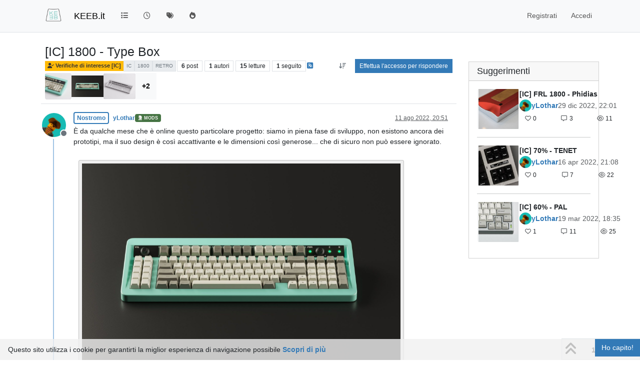

--- FILE ---
content_type: text/html; charset=utf-8
request_url: https://keeb.it/topic/235/ic-1800-type-box
body_size: 26288
content:
<!DOCTYPE html>
<html lang="it" data-dir="ltr" style="direction: ltr;">
<head>
<title>[IC] 1800 - Type Box / KEEB.it </title>
<meta name="viewport" content="width&#x3D;device-width, initial-scale&#x3D;1.0" />
	<meta name="content-type" content="text/html; charset=UTF-8" />
	<meta name="apple-mobile-web-app-capable" content="yes" />
	<meta name="mobile-web-app-capable" content="yes" />
	<meta property="og:site_name" content="KEEB.it" />
	<meta name="msapplication-badge" content="frequency=30; polling-uri=https://keeb.it/sitemap.xml" />
	<meta name="theme-color" content="#ffffff" />
	<meta name="keywords" content="Tastiere Meccaniche Custom,Tastiere Meccaniche,Custom Mechanical Keyboard,Custom Keyboard,Keyboards,Tastiere" />
	<meta name="msapplication-square150x150logo" content="/assets/uploads/system/site-logo.png" />
	<meta name="title" content="[IC] 1800 - Type Box" />
	<meta property="og:title" content="[IC] 1800 - Type Box" />
	<meta property="og:type" content="article" />
	<meta property="article:published_time" content="2022-08-11T20:51:49.810Z" />
	<meta property="article:modified_time" content="2023-10-18T20:16:56.592Z" />
	<meta property="article:section" content="Verifiche di interesse [IC]" />
	<meta name="description" content="È da qualche mese che è online questo particolare progetto: siamo in piena fase di sviluppo, non esistono ancora dei prototipi, ma il suo design è così accat..." />
	<meta property="og:description" content="È da qualche mese che è online questo particolare progetto: siamo in piena fase di sviluppo, non esistono ancora dei prototipi, ma il suo design è così accat..." />
	<meta property="og:image" content="https://keeb.it/assets/uploads//files/1660249037795-kbd_1800_type_box.jpg" />
	<meta property="og:image:url" content="https://keeb.it/assets/uploads//files/1660249037795-kbd_1800_type_box.jpg" />
	<meta property="og:image" content="https://keeb.it/assets/uploads//files/1660249551016-kbd_1800_type_box_inside.jpg" />
	<meta property="og:image:url" content="https://keeb.it/assets/uploads//files/1660249551016-kbd_1800_type_box_inside.jpg" />
	<meta property="og:image" content="https://keeb.it/assets/uploads//files/1660249747623-kbd_1800_type_box_layout.jpg" />
	<meta property="og:image:url" content="https://keeb.it/assets/uploads//files/1660249747623-kbd_1800_type_box_layout.jpg" />
	<meta property="og:image" content="https://keeb.it/assets/uploads//files/1660250064626-kbd_1800_type_box_iso.jpg" />
	<meta property="og:image:url" content="https://keeb.it/assets/uploads//files/1660250064626-kbd_1800_type_box_iso.jpg" />
	<meta property="og:image" content="https://keeb.it/assets/uploads//files/1660251097645-kbd_1800_type_box_miniature.jpg" />
	<meta property="og:image:url" content="https://keeb.it/assets/uploads//files/1660251097645-kbd_1800_type_box_miniature.jpg" />
	<meta property="og:image" content="https://keeb.it/assets/uploads/profile/uid-4/4-profileavatar-1716235456425.jpeg" />
	<meta property="og:image:url" content="https://keeb.it/assets/uploads/profile/uid-4/4-profileavatar-1716235456425.jpeg" />
	<meta property="og:image" content="https://keeb.it/assets/uploads/system/site-logo.png" />
	<meta property="og:image:url" content="https://keeb.it/assets/uploads/system/site-logo.png" />
	<meta property="og:image:width" content="1200" />
	<meta property="og:image:height" content="1200" />
	<meta property="og:url" content="https://keeb.it/topic/235/ic-1800-type-box" />
	
<link rel="stylesheet" type="text/css" href="/assets/client.css?v=e1d6aa6c5d5" />
<link rel="icon" type="image/x-icon" href="/assets/uploads/system/favicon.ico?v&#x3D;e1d6aa6c5d5" />
	<link rel="manifest" href="/manifest.webmanifest" crossorigin="use-credentials" />
	<link rel="search" type="application/opensearchdescription+xml" title="KEEB.it" href="/osd.xml" />
	<link rel="apple-touch-icon" href="/assets/uploads/system/touchicon-orig.png" />
	<link rel="icon" sizes="36x36" href="/assets/uploads/system/touchicon-36.png" />
	<link rel="icon" sizes="48x48" href="/assets/uploads/system/touchicon-48.png" />
	<link rel="icon" sizes="72x72" href="/assets/uploads/system/touchicon-72.png" />
	<link rel="icon" sizes="96x96" href="/assets/uploads/system/touchicon-96.png" />
	<link rel="icon" sizes="144x144" href="/assets/uploads/system/touchicon-144.png" />
	<link rel="icon" sizes="192x192" href="/assets/uploads/system/touchicon-192.png" />
	<link rel="prefetch" href="/assets/src/modules/composer.js?v&#x3D;e1d6aa6c5d5" />
	<link rel="prefetch" href="/assets/src/modules/composer/uploads.js?v&#x3D;e1d6aa6c5d5" />
	<link rel="prefetch" href="/assets/src/modules/composer/drafts.js?v&#x3D;e1d6aa6c5d5" />
	<link rel="prefetch" href="/assets/src/modules/composer/tags.js?v&#x3D;e1d6aa6c5d5" />
	<link rel="prefetch" href="/assets/src/modules/composer/categoryList.js?v&#x3D;e1d6aa6c5d5" />
	<link rel="prefetch" href="/assets/src/modules/composer/resize.js?v&#x3D;e1d6aa6c5d5" />
	<link rel="prefetch" href="/assets/src/modules/composer/autocomplete.js?v&#x3D;e1d6aa6c5d5" />
	<link rel="prefetch" href="/assets/templates/composer.tpl?v&#x3D;e1d6aa6c5d5" />
	<link rel="prefetch" href="/assets/language/it/topic.json?v&#x3D;e1d6aa6c5d5" />
	<link rel="prefetch" href="/assets/language/it/modules.json?v&#x3D;e1d6aa6c5d5" />
	<link rel="prefetch" href="/assets/language/it/tags.json?v&#x3D;e1d6aa6c5d5" />
	<link rel="prefetch stylesheet" href="/assets/plugins/nodebb-plugin-markdown/styles/default.css" />
	<link rel="prefetch" href="/assets/language/it/markdown.json?v&#x3D;e1d6aa6c5d5" />
	<link rel="stylesheet" href="https://keeb.it/assets/plugins/nodebb-plugin-emoji/emoji/styles.css?v&#x3D;e1d6aa6c5d5" />
	<link rel="canonical" href="https://keeb.it/topic/235/ic-1800-type-box" />
	<link rel="alternate" type="application/rss+xml" href="/topic/235.rss" />
	<link rel="up" href="https://keeb.it/category/6/verifiche-di-interesse-ic" />
	<link rel="author" href="https://keeb.it/user/ylothar" />
	
<script>
var config = JSON.parse('{"relative_path":"","upload_url":"/assets/uploads","asset_base_url":"/assets","assetBaseUrl":"/assets","siteTitle":"KEEB.it","browserTitle":"KEEB.it","description":"Il primo Forum italiano dedicato al mondo delle Tastiere Meccaniche Custom","keywords":"Tastiere Meccaniche Custom,Tastiere Meccaniche,Custom Mechanical Keyboard,Custom Keyboard,Keyboards,Tastiere","brand:logo":"&#x2F;assets&#x2F;uploads&#x2F;system&#x2F;site-logo.png","titleLayout":"&#123;pageTitle&#125; / &#123;browserTitle&#125; ","showSiteTitle":true,"maintenanceMode":false,"postQueue":1,"minimumTitleLength":3,"maximumTitleLength":255,"minimumPostLength":8,"maximumPostLength":32767,"minimumTagsPerTopic":0,"maximumTagsPerTopic":5,"minimumTagLength":2,"maximumTagLength":12,"undoTimeout":10000,"useOutgoingLinksPage":true,"outgoingLinksWhitelist":"","allowGuestHandles":false,"allowTopicsThumbnail":true,"usePagination":false,"disableChat":false,"disableChatMessageEditing":false,"maximumChatMessageLength":280,"socketioTransports":["polling","websocket"],"socketioOrigins":"https://keeb.it:*","websocketAddress":"","maxReconnectionAttempts":5,"reconnectionDelay":1500,"topicsPerPage":20,"postsPerPage":20,"maximumFileSize":2048,"theme:id":"nodebb-theme-persona","theme:src":"","defaultLang":"it","userLang":"it","loggedIn":false,"uid":-1,"cache-buster":"v=e1d6aa6c5d5","topicPostSort":"oldest_to_newest","categoryTopicSort":"recently_replied","csrf_token":false,"searchEnabled":true,"searchDefaultInQuick":"titles","bootswatchSkin":"","composer:showHelpTab":true,"enablePostHistory":true,"timeagoCutoff":30,"timeagoCodes":["af","am","ar","az-short","az","be","bg","bs","ca","cs","cy","da","de-short","de","dv","el","en-short","en","es-short","es","et","eu","fa-short","fa","fi","fr-short","fr","gl","he","hr","hu","hy","id","is","it-short","it","ja","jv","ko","ky","lt","lv","mk","nl","no","pl","pt-br-short","pt-br","pt-short","pt","ro","rs","ru","rw","si","sk","sl","sq","sr","sv","th","tr-short","tr","uk","ur","uz","vi","zh-CN","zh-TW"],"cookies":{"enabled":true,"message":"[[global:cookies.message]]","dismiss":"[[global:cookies.accept]]","link":"[[global:cookies.learn-more]]","link_url":"https:&#x2F;&#x2F;www.cookiesandyou.com"},"thumbs":{"size":512},"emailPrompt":0,"useragent":{"isSafari":false},"fontawesome":{"pro":false,"styles":["solid","brands","regular"],"version":"6.7.2"},"activitypub":{"probe":0},"acpLang":"undefined","topicSearchEnabled":false,"disableCustomUserSkins":true,"defaultBootswatchSkin":"","composer-default":{},"hideSubCategories":false,"hideCategoryLastPost":false,"enableQuickReply":true,"spam-be-gone":{"hCaptcha":{"key":"7428918c-c801-491f-bdde-0bac84784d43"}},"question-and-answer":{"defaultCid_1":"off","defaultCid_10":"off","defaultCid_11":"off","defaultCid_2":"off","defaultCid_4":"off","defaultCid_5":"off","defaultCid_6":"off","defaultCid_7":"off","defaultCid_9":"off","forceQuestions":"off","toggleLock":"off","defaultCid_12":"off","defaultCid_13":"off","defaultCid_14":"off"},"markdown":{"highlight":1,"highlightLinesLanguageList":"[]","hljsLanguages":["common"],"theme":"default.css","defaultHighlightLanguage":"","externalMark":false},"google-analytics":{"displayFeatures":"off","ga4id":"G-BP7K45REND","id":"","useUA":"off"},"recentCards":{"enableCarousel":1,"enableCarouselPagination":0,"minSlides":1,"maxSlides":4},"emojiCustomFirst":false,"maximumReactions":4,"maximumReactionsPerMessage":4,"enablePostReactions":true,"enableMessageReactions":true,"2factor":{"hasKey":false}}');
var app = {
user: JSON.parse('{"uid":-1,"username":"Ospite","displayname":"Ospite","userslug":"","fullname":"Ospite","email":"","icon:text":"?","icon:bgColor":"#aaa","groupTitle":"","groupTitleArray":[],"status":"offline","reputation":0,"email:confirmed":false,"unreadData":{"":{},"new":{},"watched":{},"unreplied":{}},"isAdmin":false,"isGlobalMod":false,"isMod":false,"privileges":{"chat":false,"chat:privileged":false,"upload:post:image":false,"upload:post:file":false,"signature":false,"invite":false,"group:create":false,"search:content":false,"search:users":false,"search:tags":false,"view:users":false,"view:tags":true,"view:groups":false,"local:login":false,"ban":false,"mute":false,"view:users:info":false},"blocks":[],"timeagoCode":"it","offline":true,"lastRoomId":null,"isEmailConfirmSent":false}')
};
document.documentElement.style.setProperty('--panel-offset', `${localStorage.getItem('panelOffset') || 0}px`);
</script>


<style>h1.keeb {
  background-color: rgba(0, 0, 0, 0);
  box-sizing: border-box;
  color: rgb(51, 122, 183);
  cursor: pointer;
  direction: ltr;
  display: block;
  font-family: -apple-system, BlinkMacSystemFont, "Segoe UI", "Helvetica Neue", Helvetica, Arial, sans-serif, "Apple Color Emoji", "Segoe UI Emoji", "Segoe UI Symbol";
  font-size: 16px;
  font-weight: 500;
  height: auto;
  line-height: 22px;
  list-style-type: none;
  overflow-wrap: break-word;
  text-align: center;
  text-decoration-color: rgb(51, 122, 183);
  text-decoration-line: none;
  text-decoration-style: solid;
  text-decoration-thickness: auto;
  text-size-adjust: 100%;
  text-transform: uppercase;
  width: auto;
  -webkit-tap-highlight-color: rgba(0, 0, 0, 0);
  margin-top: 0px;
  margin-bottom: 0px;
}

h2.keeb {
  background-color: rgba(0, 0, 0, 0);
  box-sizing: border-box;
  color: rgb(51, 122, 183);
  cursor: pointer;
  direction: ltr;
  display: inline;
  font-family: -apple-system, BlinkMacSystemFont, "Segoe UI", "Helvetica Neue", Helvetica, Arial, sans-serif, "Apple Color Emoji", "Segoe UI Emoji", "Segoe UI Symbol";
  font-size: 18px;
  font-weight: 500;
  height: auto;
  line-height: 22px;
  list-style-type: none;
  overflow-wrap: break-word;
  text-align: left;
  text-decoration-color: rgb(51, 122, 183);
  text-decoration-line: none;
  text-decoration-style: solid;
  text-decoration-thickness: auto;
  text-size-adjust: 100%;
  width: auto;
  -webkit-tap-highlight-color: rgba(0, 0, 0, 0);
}

h3.keeb {
  background-color: rgba(0, 0, 0, 0);
  box-sizing: border-box;
  color: rgb(108, 117, 125);
  direction: ltr;
  font-family: -apple-system, BlinkMacSystemFont, "Segoe UI", "Helvetica Neue", Helvetica, Arial, sans-serif, "Apple Color Emoji", "Segoe UI Emoji", "Segoe UI Symbol";
  font-size: 18px;
  font-weight: 500;
  line-height: 22px;
  list-style-image: none;
  list-style-position: outside;
  list-style-type: none;
  outline-color: rgb(108, 117, 125);
  outline-style: none;
  outline-width: 0px;
  overflow-wrap: break-word;
  text-decoration: rgb(108, 117, 125);
  text-decoration-color: rgb(108, 117, 125);
  text-decoration-line: none;
  text-decoration-style: solid;
  text-decoration-thickness: auto;
}

ol.keeb {
  list-style: none;
  counter-reset: my-awesome-counter;
}

ol.keeb li {
  counter-increment: my-awesome-counter;
}

ol.keeb li::before {
  content: counter(my-awesome-counter, decimal-leading-zero) ". ";
  color: rgb(51, 122, 183);
  font-weight: bold;
}

.topic .posts .content > p > a > .img-fluid {
  padding: 6px;
  border: 1px solid #c3c3c3;
  background-color: #eee;
  border-radius: 3px;
  margin: 10px;
}

.recent-card-body > .d-flex > .topic-info > a > .mw-100 {
  max-width: 85% !important;
  position: static;
  padding: 4px;
  border: 1px solid #c3c3c3;
  background-color: #eee;
  border-radius: 3px;
  margin: 0px 0px 0px 1.6em;
}

.recent-cards-plugin .topic-info {
  height: 16.2em;
}</style>

</head>
<body class="page-topic page-topic-235 page-topic-ic-1800-type-box template-topic page-topic-category-6 page-topic-category-verifiche-di-interesse-ic parent-category-2 parent-category-6 page-status-200 theme-persona user-guest skin-noskin">
<nav id="menu" class="slideout-menu hidden">
<section class="menu-section" data-section="navigation">
<ul class="menu-section-list text-bg-dark list-unstyled"></ul>
</section>
</nav>
<nav id="chats-menu" class="slideout-menu hidden">

</nav>
<main id="panel" class="slideout-panel">
<nav class="navbar sticky-top navbar-expand-lg bg-light header border-bottom py-0" id="header-menu" component="navbar">
<div class="container-lg justify-content-start flex-nowrap">
<div class="d-flex align-items-center me-auto" style="min-width: 0px;">
<button type="button" class="navbar-toggler border-0" id="mobile-menu">
<i class="fa fa-lg fa-fw fa-bars unread-count" ></i>
<span component="unread/icon" class="notification-icon fa fa-fw fa-book unread-count" data-content="0" data-unread-url="/unread"></span>
</button>
<div class="d-inline-flex align-items-center" style="min-width: 0px;">

<a class="navbar-brand" href="/">
<img alt="" class=" forum-logo d-inline-block align-text-bottom" src="/assets/uploads/system/site-logo.png?v=e1d6aa6c5d5" />
</a>


<a class="navbar-brand text-truncate" href="/">
KEEB.it
</a>

</div>
</div>


<div component="navbar/title" class="visible-xs hidden">
<span></span>
</div>
<div id="nav-dropdown" class="collapse navbar-collapse d-none d-lg-block">
<ul id="main-nav" class="navbar-nav me-auto mb-2 mb-lg-0">


<li class="nav-item " title="Categorie">
<a class="nav-link navigation-link "
 href="&#x2F;categories" >

<i class="fa fa-fw fa-list" data-content=""></i>


<span class="visible-xs-inline">Categorie</span>


</a>

</li>



<li class="nav-item " title="Recenti">
<a class="nav-link navigation-link "
 href="&#x2F;recent" >

<i class="fa fa-fw fa-clock-o" data-content=""></i>


<span class="visible-xs-inline">Recenti</span>


</a>

</li>



<li class="nav-item " title="Tag">
<a class="nav-link navigation-link "
 href="&#x2F;tags" >

<i class="fa fa-fw fa-tags" data-content=""></i>


<span class="visible-xs-inline">Tag</span>


</a>

</li>



<li class="nav-item " title="Popolare">
<a class="nav-link navigation-link "
 href="&#x2F;popular" >

<i class="fa fa-fw fa-fire" data-content=""></i>


<span class="visible-xs-inline">Popolare</span>


</a>

</li>


</ul>
<ul class="navbar-nav mb-2 mb-lg-0 hidden-xs">
<li class="nav-item">
<a href="#" id="reconnect" class="nav-link hide" title="Sembra che la tua connessione a KEEB.it sia stata persa, per favore attendi mentre proviamo a riconnetterti.">
<i class="fa fa-check"></i>
</a>
</li>
</ul>



<ul id="logged-out-menu" class="navbar-nav me-0 mb-2 mb-lg-0 align-items-center">

<li class="nav-item">
<a class="nav-link" href="/register">
<i class="fa fa-pencil fa-fw d-inline-block d-sm-none"></i>
<span>Registrati</span>
</a>
</li>

<li class="nav-item">
<a class="nav-link" href="/login">
<i class="fa fa-sign-in fa-fw d-inline-block d-sm-none"></i>
<span>Accedi</span>
</a>
</li>
</ul>


</div>
</div>
</nav>
<script>
const rect = document.getElementById('header-menu').getBoundingClientRect();
const offset = Math.max(0, rect.bottom);
document.documentElement.style.setProperty('--panel-offset', offset + `px`);
</script>
<div class="container-lg pt-3" id="content">
<noscript>
<div class="alert alert-danger">
<p>
Your browser does not seem to support JavaScript. As a result, your viewing experience will be diminished, and you have been placed in <strong>read-only mode</strong>.
</p>
<p>
Please download a browser that supports JavaScript, or enable it if it's disabled (i.e. NoScript).
</p>
</div>
</noscript>
<div data-widget-area="header">

 <div><h1 class="keeb" id="keebclaim"></h1></div>

</div>
<div class="row mb-5">
<div class="topic col-lg-9 col-sm-12" itemid="/topic/235/ic-1800-type-box" itemscope itemtype="https://schema.org/DiscussionForumPosting">
<meta itemprop="headline" content="[IC] 1800 - Type Box">
<meta itemprop="text" content="[IC] 1800 - Type Box">
<meta itemprop="url" content="/topic/235/ic-1800-type-box">
<meta itemprop="datePublished" content="2022-08-11T20:51:49.810Z">
<meta itemprop="dateModified" content="2023-10-18T20:16:56.592Z">
<div itemprop="author" itemscope itemtype="https://schema.org/Person">
<meta itemprop="name" content="yLothar">
<meta itemprop="url" content="/user/ylothar">
</div>
<div class="topic-header sticky-top mb-3 bg-body">
<div class="d-flex flex-wrap gap-3 border-bottom p-2">
<div class="d-flex flex-column gap-2 flex-grow-1">
<h1 component="post/header" class="mb-0" itemprop="name">
<div class="topic-title d-flex">
<span class="fs-3" component="topic/title">[IC] 1800 - Type Box</span>
</div>
</h1>
<div class="topic-info d-flex gap-2 align-items-center flex-wrap">
<span component="topic/labels" class="d-flex gap-2 hidden">
<span component="topic/scheduled" class="badge badge border border-gray-300 text-body hidden">
<i class="fa fa-clock-o"></i> Pianificato
</span>
<span component="topic/pinned" class="badge badge border border-gray-300 text-body hidden">
<i class="fa fa-thumb-tack"></i> Fissato
</span>
<span component="topic/locked" class="badge badge border border-gray-300 text-body hidden">
<i class="fa fa-lock"></i> Bloccato
</span>
<a component="topic/moved" href="/category/" class="badge badge border border-gray-300 text-body text-decoration-none hidden">
<i class="fa fa-arrow-circle-right"></i> Spostato
</a>

</span>
<a href="/category/6/verifiche-di-interesse-ic" class="badge px-1 text-truncate text-decoration-none border" style="color: #333333;background-color: #ffba08;border-color: #ffba08!important; max-width: 70vw;">
			<i class="fa fa-fw fa-user-check"></i>
			Verifiche di interesse [IC]
		</a>
<div data-tid="235" component="topic/tags" class="lh-1 tags tag-list d-flex flex-wrap hidden-xs hidden-empty gap-2"><a href="/tags/ic"><span class="badge border border-gray-300 fw-normal tag tag-class-ic" data-tag="ic">ic</span></a><a href="/tags/1800"><span class="badge border border-gray-300 fw-normal tag tag-class-1800" data-tag="1800">1800</span></a><a href="/tags/retro"><span class="badge border border-gray-300 fw-normal tag tag-class-retro" data-tag="retro">retro</span></a></div>
<div class="d-flex gap-2"><span class="badge text-body border border-gray-300 stats text-xs">
<i class="fa-regular fa-fw fa-message visible-xs-inline" title="Post"></i>
<span component="topic/post-count" title="6" class="fw-bold">6</span>
<span class="hidden-xs text-lowercase fw-normal">Post</span>
</span>
<span class="badge text-body border border-gray-300 stats text-xs">
<i class="fa fa-fw fa-user visible-xs-inline" title="Autori"></i>
<span title="1" class="fw-bold">1</span>
<span class="hidden-xs text-lowercase fw-normal">Autori</span>
</span>
<span class="badge text-body border border-gray-300 stats text-xs">
<i class="fa fa-fw fa-eye visible-xs-inline" title="Letture"></i>
<span class="fw-bold" title="15">15</span>
<span class="hidden-xs text-lowercase fw-normal">Letture</span>
</span>

<span class="badge text-body border border-gray-300 stats text-xs">
<i class="fa fa-fw fa-bell-o visible-xs-inline" title="Seguito"></i>
<span class="fw-bold" title="15">1</span>
<span class="hidden-xs text-lowercase fw-normal">Seguito</span>
</span>
</div>

<a class="hidden-xs" target="_blank" href="/topic/235.rss"><i class="fa fa-rss-square"></i></a>


<div class="ms-auto">
<div class="topic-main-buttons float-end d-inline-block">
<span class="loading-indicator btn float-start hidden" done="0">
<span class="hidden-xs">Caricamento altri post</span> <i class="fa fa-refresh fa-spin"></i>
</span>


<div title="Ordina per" class="btn-group bottom-sheet hidden-xs" component="thread/sort">
<button class="btn btn-sm btn-ghost dropdown-toggle" data-bs-toggle="dropdown" aria-haspopup="true" aria-expanded="false" aria-label="Opzione ordinamento post, Da Vecchi a Nuovi">
<i class="fa fa-fw fa-arrow-down-wide-short text-secondary"></i></button>
<ul class="dropdown-menu dropdown-menu-end p-1 text-sm" role="menu">
<li>
<a class="dropdown-item rounded-1 d-flex align-items-center gap-2" href="#" class="oldest_to_newest" data-sort="oldest_to_newest" role="menuitem">
<span class="flex-grow-1">Da Vecchi a Nuovi</span>
<i class="flex-shrink-0 fa fa-fw text-secondary"></i>
</a>
</li>
<li>
<a class="dropdown-item rounded-1 d-flex align-items-center gap-2" href="#" class="newest_to_oldest" data-sort="newest_to_oldest" role="menuitem">
<span class="flex-grow-1">Da Nuovi a Vecchi</span>
<i class="flex-shrink-0 fa fa-fw text-secondary"></i>
</a>
</li>
<li>
<a class="dropdown-item rounded-1 d-flex align-items-center gap-2" href="#" class="most_votes" data-sort="most_votes" role="menuitem">
<span class="flex-grow-1">Più Voti</span>
<i class="flex-shrink-0 fa fa-fw text-secondary"></i>
</a>
</li>
</ul>
</div>
<div class="d-inline-block">

</div>
<div component="topic/reply/container" class="btn-group bottom-sheet hidden">
<a href="/compose?tid=235" class="btn btn-sm btn-primary" component="topic/reply" data-ajaxify="false" role="button"><i class="fa fa-reply visible-xs-inline"></i><span class="visible-sm-inline visible-md-inline visible-lg-inline"> Rispondi</span></a>
<button type="button" class="btn btn-sm btn-primary dropdown-toggle" data-bs-toggle="dropdown" aria-haspopup="true" aria-expanded="false">
<span class="caret"></span>
</button>
<ul class="dropdown-menu dropdown-menu-end" role="menu">
<li><a class="dropdown-item" href="#" component="topic/reply-as-topic" role="menuitem">Risposta alla discussione</a></li>
</ul>
</div>


<a component="topic/reply/guest" href="/login" class="btn btn-sm btn-primary">Effettua l'accesso per rispondere</a>


</div>
</div>
</div>
</div>
<div class="d-flex flex-wrap gap-2 align-items-center hidden-empty thumbs-collapsed" component="topic/thumb/list">
<a class="d-inline-block" href="/assets/uploads/files/1660251097645-kbd_1800_type_box_miniature.jpg">
<img class="rounded-1 bg-light" style="width:auto; max-width: 4rem; height: 3.33rem;object-fit: contain;" src="/assets/uploads/files/1660251097645-kbd_1800_type_box_miniature.jpg" />
</a>

<a class="d-inline-block" href="/assets/uploads/files/1660249037795-kbd_1800_type_box.jpg">
<img class="rounded-1 bg-light" style="width:auto; max-width: 4rem; height: 3.33rem;object-fit: contain;" src="/assets/uploads/files/1660249037795-kbd_1800_type_box.jpg" />
</a>

<a class="d-inline-block" href="/assets/uploads/files/1660249551016-kbd_1800_type_box_inside.jpg">
<img class="rounded-1 bg-light" style="width:auto; max-width: 4rem; height: 3.33rem;object-fit: contain;" src="/assets/uploads/files/1660249551016-kbd_1800_type_box_inside.jpg" />
</a>

<a class="d-inline-block" href="/assets/uploads/files/1660249747623-kbd_1800_type_box_layout.jpg">
<img class="rounded-1 bg-light" style="width:auto; max-width: 4rem; height: 3.33rem;object-fit: contain;" src="/assets/uploads/files/1660249747623-kbd_1800_type_box_layout.jpg" />
</a>

<a class="d-inline-block" href="/assets/uploads/files/1660250064626-kbd_1800_type_box_iso.jpg">
<img class="rounded-1 bg-light" style="width:auto; max-width: 4rem; height: 3.33rem;object-fit: contain;" src="/assets/uploads/files/1660250064626-kbd_1800_type_box_iso.jpg" />
</a>


<button component="topic/thumb/list/expand" class="btn btn-light fw-semibold" style="width:auto; max-width: 5.33rem; height: 3.33rem; object-fit: contain;">+2</button>
</div>
</div>
</div>



<div component="topic/deleted/message" class="alert alert-warning d-flex justify-content-between flex-wrap hidden">
<span>Questa discussione è stata eliminata. Solo gli utenti con diritti di gestione possono vederla.</span>
<span>

</span>
</div>

<ul component="topic" class="posts timeline" data-tid="235" data-cid="6">

<li component="post" class="  topic-owner-post" data-index="0" data-pid="873" data-uid="4" data-timestamp="1660251109810" data-username="yLothar" data-userslug="ylothar" itemprop="comment" itemtype="http://schema.org/Comment" itemscope>
<a component="post/anchor" data-index="0" id="1"></a>
<meta itemprop="datePublished" content="2022-08-11T20:51:49.810Z">
<meta itemprop="dateModified" content="">

<div class="clearfix post-header">
<div class="icon float-start">
<a href="/user/ylothar">
<img title="yLothar" data-uid="4" class="avatar  avatar-rounded" alt="yLothar" loading="lazy" component="user/picture" src="/assets/uploads/profile/uid-4/4-profileavatar-1716235456425.jpeg" style="--avatar-size: 48px;" onError="this.remove()" itemprop="image" /><span title="yLothar" data-uid="4" class="avatar  avatar-rounded" component="user/picture" style="--avatar-size: 48px; background-color: #ff5722">Y</span>

<span component="user/status" class="position-absolute top-100 start-100 border border-white border-2 rounded-circle status offline"><span class="visually-hidden">Non in linea</span></span>

</a>
</div>
<small class="d-flex">
<div class="d-flex align-items-center gap-1 flex-wrap w-100">
<strong class="text-nowrap" itemprop="author" itemscope itemtype="https://schema.org/Person">
<meta itemprop="name" content="yLothar">
<meta itemprop="url" content="/user/ylothar">
<a href="/user/ylothar" data-username="yLothar" data-uid="4">yLothar</a>
</strong>


<a href="/groups/global-moderators" class="badge rounded-1 text-uppercase text-truncate" style="max-width: 150px;color:#f6f5f4;background-color: #467444;"><i class="fa fa-chess-knight me-1"></i><span class="badge-text">Mods</span></a>



<span class="visible-xs-inline-block visible-sm-inline-block visible-md-inline-block visible-lg-inline-block">

<span>

</span>
</span>
<div class="d-flex align-items-center gap-1 flex-grow-1 justify-content-end">
<span>
<i component="post/edit-indicator" class="fa fa-pencil-square edit-icon hidden"></i>
<span data-editor="" component="post/editor" class="hidden">ultima modifica di  <span class="timeago" title="Invalid Date"></span></span>
<span class="visible-xs-inline-block visible-sm-inline-block visible-md-inline-block visible-lg-inline-block">
<a class="permalink text-muted" href="/post/873"><span class="timeago" title="2022-08-11T20:51:49.810Z"></span></a>
</span>
</span>
<span class="bookmarked"><i class="fa fa-bookmark-o"></i></span>
</div>
</div>
</small>
</div>
<br />
<div class="content" component="post/content" itemprop="text">
<p dir="auto">È da qualche mese che è online questo particolare progetto: siamo in piena fase di sviluppo, non esistono ancora dei prototipi, ma il suo design è così accattivante e le dimensioni così generose... che di sicuro non può essere ignorato.</p>
<p dir="auto"><img src="/assets/uploads/files/1660249037795-kbd_1800_type_box.jpg" alt="Type Box - Mint" class=" img-fluid img-markdown" /></p>
<p dir="auto">Il suo nome è <strong>Type Box</strong> e il layout che <em>veste</em> è definito quale «<strong>101800</strong>»: si tratta infatti di un <em>classico</em> 1800 a cui è stato aggiunto un <strong>macro cluster</strong> sulla sinistra.</p>
<p dir="auto">Il tratto distintivo della board è di sicuro la riga dei tasti funzione <strong>inclinata di 40°</strong> con <strong>due manopole</strong> e <strong>tre led.</strong></p>
<p dir="auto"><img src="/assets/uploads/files/1660249551016-kbd_1800_type_box_inside.jpg" alt="Type Box - Inside Preview" class=" img-fluid img-markdown" /></p>
<p dir="auto">Top mount, inclinazione di 5°, layout supportati WK e WKL, plate in alluminio o PC, PCB hotswap o da saldare, compatibilità <span class="glossary-wrapper" title="«Quantum Mechanical Keyboard» // Firmare Open Source per tastiere (e non solo)" data-bs-toggle="tooltip" data-bs-placement="top"><span class="glossary-word">QMK</span></span>/VIA.</p>
<p dir="auto"><img src="/assets/uploads/files/1660249747623-kbd_1800_type_box_layout.jpg" alt="Type Box - Layout" class=" img-fluid img-markdown" /></p>
<p dir="auto">Il cluster sinistro è particolare: offre la possibilità di utilizzare <strong>tasti a 2u</strong>.<br />
Singolare invece l'opzione split dello SHIFT sinistro: anziché la classica variante ISO si è optato per una inversione nella posizione dello SHIFT e l'utilizzo di un tasto <em>Fn</em> (da vedere: carino; nella pratica credo scomodissimo <img src="https://keeb.it/assets/plugins/nodebb-plugin-emoji/emoji/android/1f605.png?v=e1d6aa6c5d5" class="not-responsive emoji emoji-android emoji--sweat_smile" style="height:23px;width:auto;vertical-align:middle" title=":sweat_smile:" alt="😅" />). <i class="fa fa-info-circle extended-markdown-tooltip" data-bs-toggle="tooltip" data-bs-placement="top" title="gentilmente, correte tutti a chiedere che sia sistemato, grazie..."></i></p>
<p dir="auto"><img src="/assets/uploads/files/1660250064626-kbd_1800_type_box_iso.jpg" alt="Type Box - Black" class=" img-fluid img-markdown" /></p>
<p dir="auto">Il suo creatore - <a href="https://www.instagram.com/its.hymn/?hl=en" target="_blank" rel="noopener noreferrer nofollow ugc">Hymn</a> - non si è ancora sbottonato sul resto: dovremmo essere vicini all'ordine per un primo prototipo (da quello che è stato comunicato su <a href="https://discord.gg/TqCvUDCHNc" target="_blank" rel="noopener noreferrer nofollow ugc">Discord</a> sono stati chiesti due preventivi diversi) e pare che a livello economico la cifra finale si aggiri attorno a <strong>USD 700,00</strong>. È di sicuro una cifra importante ma per la mole di questa board tutto sommato non è neanche così male...</p>
<p dir="auto">Sono molto indeciso, francamente: non troppo tempo fa qualcosa di vagamente simile era stato fatto con la <a href="https://geekhack.org/index.php?topic=109090.0" target="_blank" rel="noopener noreferrer nofollow ugc">Saturn-60</a> ma in quel caso le dimensioni erano decisamente più compatte e la qualità di realizzazione alquanto modesta (pessima la resa sonora, ad esempio).</p>
<p dir="auto">Questo progetto potrebbe avere davvero le carte giuste per fare breccia: è molto ambizioso ma nel contesto della corrente retro-computing ha di sicuro un appeal non trascurabile.</p>
<p dir="auto">Per il momento è troppo presto IMHO per pronunciarsi: di sicuro è che lo dovremo tenere d'occhio.</p>
<p dir="auto">Nel mentre possiamo consolarci con il classico <a href="https://forms.gle/BMbHUpxSs7mzQRjq7" target="_blank" rel="noopener noreferrer nofollow ugc">IC form</a>.</p>
<p dir="auto">Per maggiori informazioni consultate il <a href="https://geekhack.org/index.php?topic=117595.0" target="_blank" rel="noopener noreferrer nofollow ugc">thread originale</a> su geekhack.</p>

</div>
<div class="post-footer">

<div component="post/signature" data-uid="4" class="post-signature"><p dir="auto">«Quanto legno roderebbe un roditore se un roditore potesse rodere il legno?»</p>
</div>

<div class="clearfix">

<a component="post/reply-count" data-target-component="post/replies/container" href="#" class="threaded-replies user-select-none float-start text-muted hidden">
<span component="post/reply-count/avatars" class="avatars d-inline-flex gap-1 align-items-top hidden-xs ">


</span>
<span class="replies-count small" component="post/reply-count/text" data-replies="0">1 Risposta</span>
<span class="replies-last hidden-xs small">Ultima Risposta <span class="timeago" title=""></span></span>
<i class="fa fa-fw fa-chevron-down" component="post/replies/open"></i>
</a>

<small class="d-flex justify-content-end align-items-center gap-1" component="post/actions">

<span class="reactions" component="post/reactions" data-pid="873">

<a href="#" class="reaction-add btn btn-ghost btn-sm " component="post/reaction/add" data-pid="873" title="Add reaction">
<i class="fa fa-face-smile text-primary"></i>
</a>
</span>

<span class="post-tools">
<a component="post/reply" href="#" class="btn btn-sm btn-link user-select-none hidden">Rispondi</a>
<a component="post/quote" href="#" class="btn btn-sm btn-link user-select-none hidden">Cita</a>
</span>


<span class="votes">
<a component="post/upvote" href="#" class="btn btn-sm btn-link ">
<i class="fa fa-chevron-up"></i>
</a>
<span class="btn btn-sm btn-link" component="post/vote-count" data-votes="0">0</span>

<a component="post/downvote" href="#" class="btn btn-sm btn-link ">
<i class="fa fa-chevron-down"></i>
</a>

</span>

<span component="post/tools" class="dropdown bottom-sheet d-inline-block hidden">
<a class="btn btn-link btn-sm dropdown-toggle" href="#" data-bs-toggle="dropdown" aria-haspopup="true" aria-expanded="false"><i class="fa fa-fw fa-ellipsis-v"></i></a>
<ul class="dropdown-menu dropdown-menu-end p-1 text-sm" role="menu"></ul>
</span>
</small>
</div>
<div component="post/replies/container"></div>
</div>

</li>




<li component="post" class="  topic-owner-post" data-index="1" data-pid="972" data-uid="4" data-timestamp="1665247668815" data-username="yLothar" data-userslug="ylothar" itemprop="comment" itemtype="http://schema.org/Comment" itemscope>
<a component="post/anchor" data-index="1" id="2"></a>
<meta itemprop="datePublished" content="2022-10-08T16:47:48.815Z">
<meta itemprop="dateModified" content="">

<div class="clearfix post-header">
<div class="icon float-start">
<a href="/user/ylothar">
<img title="yLothar" data-uid="4" class="avatar  avatar-rounded" alt="yLothar" loading="lazy" component="user/picture" src="/assets/uploads/profile/uid-4/4-profileavatar-1716235456425.jpeg" style="--avatar-size: 48px;" onError="this.remove()" itemprop="image" /><span title="yLothar" data-uid="4" class="avatar  avatar-rounded" component="user/picture" style="--avatar-size: 48px; background-color: #ff5722">Y</span>

<span component="user/status" class="position-absolute top-100 start-100 border border-white border-2 rounded-circle status offline"><span class="visually-hidden">Non in linea</span></span>

</a>
</div>
<small class="d-flex">
<div class="d-flex align-items-center gap-1 flex-wrap w-100">
<strong class="text-nowrap" itemprop="author" itemscope itemtype="https://schema.org/Person">
<meta itemprop="name" content="yLothar">
<meta itemprop="url" content="/user/ylothar">
<a href="/user/ylothar" data-username="yLothar" data-uid="4">yLothar</a>
</strong>


<a href="/groups/global-moderators" class="badge rounded-1 text-uppercase text-truncate" style="max-width: 150px;color:#f6f5f4;background-color: #467444;"><i class="fa fa-chess-knight me-1"></i><span class="badge-text">Mods</span></a>



<span class="visible-xs-inline-block visible-sm-inline-block visible-md-inline-block visible-lg-inline-block">

<span>

</span>
</span>
<div class="d-flex align-items-center gap-1 flex-grow-1 justify-content-end">
<span>
<i component="post/edit-indicator" class="fa fa-pencil-square edit-icon hidden"></i>
<span data-editor="" component="post/editor" class="hidden">ultima modifica di  <span class="timeago" title="Invalid Date"></span></span>
<span class="visible-xs-inline-block visible-sm-inline-block visible-md-inline-block visible-lg-inline-block">
<a class="permalink text-muted" href="/post/972"><span class="timeago" title="2022-10-08T16:47:48.815Z"></span></a>
</span>
</span>
<span class="bookmarked"><i class="fa fa-bookmark-o"></i></span>
</div>
</div>
</small>
</div>
<br />
<div class="content" component="post/content" itemprop="text">
<p dir="auto">Su Discord, dopo qualche tempo di calma, sono state condivise due nuove proposte di quello che potrebbe essere il nuovo profilo della board:</p>
<p dir="auto"><img src="/assets/uploads/files/1665247577888-kbd_1800_type-box_profile1.jpg" alt="Type Box - Profile Idea" class=" img-fluid img-markdown" /></p>
<p dir="auto"><img src="/assets/uploads/files/1665247585430-kbd_1800_type-box_profile2.jpg" alt="Type Box - Profile Idea" class=" img-fluid img-markdown" /></p>
<p dir="auto">Credo che mi piaccia di più il primo... <img src="https://keeb.it/assets/plugins/nodebb-plugin-emoji/emoji/android/1f914.png?v=e1d6aa6c5d5" class="not-responsive emoji emoji-android emoji--thinking_face" style="height:23px;width:auto;vertical-align:middle" title=":thinking_face:" alt="🤔" /></p>

</div>
<div class="post-footer">

<div component="post/signature" data-uid="4" class="post-signature"><p dir="auto">«Quanto legno roderebbe un roditore se un roditore potesse rodere il legno?»</p>
</div>

<div class="clearfix">

<a component="post/reply-count" data-target-component="post/replies/container" href="#" class="threaded-replies user-select-none float-start text-muted hidden">
<span component="post/reply-count/avatars" class="avatars d-inline-flex gap-1 align-items-top hidden-xs ">


</span>
<span class="replies-count small" component="post/reply-count/text" data-replies="0">1 Risposta</span>
<span class="replies-last hidden-xs small">Ultima Risposta <span class="timeago" title=""></span></span>
<i class="fa fa-fw fa-chevron-down" component="post/replies/open"></i>
</a>

<small class="d-flex justify-content-end align-items-center gap-1" component="post/actions">

<span class="reactions" component="post/reactions" data-pid="972">

<a href="#" class="reaction-add btn btn-ghost btn-sm " component="post/reaction/add" data-pid="972" title="Add reaction">
<i class="fa fa-face-smile text-primary"></i>
</a>
</span>

<span class="post-tools">
<a component="post/reply" href="#" class="btn btn-sm btn-link user-select-none hidden">Rispondi</a>
<a component="post/quote" href="#" class="btn btn-sm btn-link user-select-none hidden">Cita</a>
</span>


<span class="votes">
<a component="post/upvote" href="#" class="btn btn-sm btn-link ">
<i class="fa fa-chevron-up"></i>
</a>
<span class="btn btn-sm btn-link" component="post/vote-count" data-votes="0">0</span>

<a component="post/downvote" href="#" class="btn btn-sm btn-link ">
<i class="fa fa-chevron-down"></i>
</a>

</span>

<span component="post/tools" class="dropdown bottom-sheet d-inline-block hidden">
<a class="btn btn-link btn-sm dropdown-toggle" href="#" data-bs-toggle="dropdown" aria-haspopup="true" aria-expanded="false"><i class="fa fa-fw fa-ellipsis-v"></i></a>
<ul class="dropdown-menu dropdown-menu-end p-1 text-sm" role="menu"></ul>
</span>
</small>
</div>
<div component="post/replies/container"></div>
</div>

</li>




<li component="post" class="  topic-owner-post" data-index="2" data-pid="1105" data-uid="4" data-timestamp="1673388867707" data-username="yLothar" data-userslug="ylothar" itemprop="comment" itemtype="http://schema.org/Comment" itemscope>
<a component="post/anchor" data-index="2" id="3"></a>
<meta itemprop="datePublished" content="2023-01-10T22:14:27.707Z">
<meta itemprop="dateModified" content="">

<div class="clearfix post-header">
<div class="icon float-start">
<a href="/user/ylothar">
<img title="yLothar" data-uid="4" class="avatar  avatar-rounded" alt="yLothar" loading="lazy" component="user/picture" src="/assets/uploads/profile/uid-4/4-profileavatar-1716235456425.jpeg" style="--avatar-size: 48px;" onError="this.remove()" itemprop="image" /><span title="yLothar" data-uid="4" class="avatar  avatar-rounded" component="user/picture" style="--avatar-size: 48px; background-color: #ff5722">Y</span>

<span component="user/status" class="position-absolute top-100 start-100 border border-white border-2 rounded-circle status offline"><span class="visually-hidden">Non in linea</span></span>

</a>
</div>
<small class="d-flex">
<div class="d-flex align-items-center gap-1 flex-wrap w-100">
<strong class="text-nowrap" itemprop="author" itemscope itemtype="https://schema.org/Person">
<meta itemprop="name" content="yLothar">
<meta itemprop="url" content="/user/ylothar">
<a href="/user/ylothar" data-username="yLothar" data-uid="4">yLothar</a>
</strong>


<a href="/groups/global-moderators" class="badge rounded-1 text-uppercase text-truncate" style="max-width: 150px;color:#f6f5f4;background-color: #467444;"><i class="fa fa-chess-knight me-1"></i><span class="badge-text">Mods</span></a>



<span class="visible-xs-inline-block visible-sm-inline-block visible-md-inline-block visible-lg-inline-block">

<span>

</span>
</span>
<div class="d-flex align-items-center gap-1 flex-grow-1 justify-content-end">
<span>
<i component="post/edit-indicator" class="fa fa-pencil-square edit-icon hidden"></i>
<span data-editor="" component="post/editor" class="hidden">ultima modifica di  <span class="timeago" title="Invalid Date"></span></span>
<span class="visible-xs-inline-block visible-sm-inline-block visible-md-inline-block visible-lg-inline-block">
<a class="permalink text-muted" href="/post/1105"><span class="timeago" title="2023-01-10T22:14:27.707Z"></span></a>
</span>
</span>
<span class="bookmarked"><i class="fa fa-bookmark-o"></i></span>
</div>
</div>
</small>
</div>
<br />
<div class="content" component="post/content" itemprop="text">
<p dir="auto">A quanto pare sono stati condivisi su Discord altri render - poco prima della fine dell'anno - che confermano il nuovo profilo e aggiungono dettagli sul bottom e - se non sbaglio a guardare - introducono anche l'opzione display...</p>
<p dir="auto"><img src="/assets/uploads/files/1673388810957-00108_type_box.jpg" alt="Type Box - Render" class=" img-fluid img-markdown" /></p>
<p dir="auto"><img src="/assets/uploads/files/1673388819672-00109_type_box.jpg" alt="Type Box - Render" class=" img-fluid img-markdown" /></p>
<p dir="auto"><img src="/assets/uploads/files/1673388827792-00110_type_box.jpg" alt="Type Box - Render" class=" img-fluid img-markdown" /></p>

</div>
<div class="post-footer">

<div component="post/signature" data-uid="4" class="post-signature"><p dir="auto">«Quanto legno roderebbe un roditore se un roditore potesse rodere il legno?»</p>
</div>

<div class="clearfix">

<a component="post/reply-count" data-target-component="post/replies/container" href="#" class="threaded-replies user-select-none float-start text-muted hidden">
<span component="post/reply-count/avatars" class="avatars d-inline-flex gap-1 align-items-top hidden-xs ">


</span>
<span class="replies-count small" component="post/reply-count/text" data-replies="0">1 Risposta</span>
<span class="replies-last hidden-xs small">Ultima Risposta <span class="timeago" title=""></span></span>
<i class="fa fa-fw fa-chevron-down" component="post/replies/open"></i>
</a>

<small class="d-flex justify-content-end align-items-center gap-1" component="post/actions">

<span class="reactions" component="post/reactions" data-pid="1105">

<a href="#" class="reaction-add btn btn-ghost btn-sm " component="post/reaction/add" data-pid="1105" title="Add reaction">
<i class="fa fa-face-smile text-primary"></i>
</a>
</span>

<span class="post-tools">
<a component="post/reply" href="#" class="btn btn-sm btn-link user-select-none hidden">Rispondi</a>
<a component="post/quote" href="#" class="btn btn-sm btn-link user-select-none hidden">Cita</a>
</span>


<span class="votes">
<a component="post/upvote" href="#" class="btn btn-sm btn-link ">
<i class="fa fa-chevron-up"></i>
</a>
<span class="btn btn-sm btn-link" component="post/vote-count" data-votes="0">0</span>

<a component="post/downvote" href="#" class="btn btn-sm btn-link ">
<i class="fa fa-chevron-down"></i>
</a>

</span>

<span component="post/tools" class="dropdown bottom-sheet d-inline-block hidden">
<a class="btn btn-link btn-sm dropdown-toggle" href="#" data-bs-toggle="dropdown" aria-haspopup="true" aria-expanded="false"><i class="fa fa-fw fa-ellipsis-v"></i></a>
<ul class="dropdown-menu dropdown-menu-end p-1 text-sm" role="menu"></ul>
</span>
</small>
</div>
<div component="post/replies/container"></div>
</div>

</li>




<li component="post" class="  topic-owner-post" data-index="3" data-pid="1124" data-uid="4" data-timestamp="1674897148682" data-username="yLothar" data-userslug="ylothar" itemprop="comment" itemtype="http://schema.org/Comment" itemscope>
<a component="post/anchor" data-index="3" id="4"></a>
<meta itemprop="datePublished" content="2023-01-28T09:12:28.682Z">
<meta itemprop="dateModified" content="">

<div class="clearfix post-header">
<div class="icon float-start">
<a href="/user/ylothar">
<img title="yLothar" data-uid="4" class="avatar  avatar-rounded" alt="yLothar" loading="lazy" component="user/picture" src="/assets/uploads/profile/uid-4/4-profileavatar-1716235456425.jpeg" style="--avatar-size: 48px;" onError="this.remove()" itemprop="image" /><span title="yLothar" data-uid="4" class="avatar  avatar-rounded" component="user/picture" style="--avatar-size: 48px; background-color: #ff5722">Y</span>

<span component="user/status" class="position-absolute top-100 start-100 border border-white border-2 rounded-circle status offline"><span class="visually-hidden">Non in linea</span></span>

</a>
</div>
<small class="d-flex">
<div class="d-flex align-items-center gap-1 flex-wrap w-100">
<strong class="text-nowrap" itemprop="author" itemscope itemtype="https://schema.org/Person">
<meta itemprop="name" content="yLothar">
<meta itemprop="url" content="/user/ylothar">
<a href="/user/ylothar" data-username="yLothar" data-uid="4">yLothar</a>
</strong>


<a href="/groups/global-moderators" class="badge rounded-1 text-uppercase text-truncate" style="max-width: 150px;color:#f6f5f4;background-color: #467444;"><i class="fa fa-chess-knight me-1"></i><span class="badge-text">Mods</span></a>



<span class="visible-xs-inline-block visible-sm-inline-block visible-md-inline-block visible-lg-inline-block">

<span>

</span>
</span>
<div class="d-flex align-items-center gap-1 flex-grow-1 justify-content-end">
<span>
<i component="post/edit-indicator" class="fa fa-pencil-square edit-icon hidden"></i>
<span data-editor="" component="post/editor" class="hidden">ultima modifica di  <span class="timeago" title="Invalid Date"></span></span>
<span class="visible-xs-inline-block visible-sm-inline-block visible-md-inline-block visible-lg-inline-block">
<a class="permalink text-muted" href="/post/1124"><span class="timeago" title="2023-01-28T09:12:28.682Z"></span></a>
</span>
</span>
<span class="bookmarked"><i class="fa fa-bookmark-o"></i></span>
</div>
</div>
</small>
</div>
<br />
<div class="content" component="post/content" itemprop="text">
<p dir="auto">Pare che il nuovo layout - che elimina i tasti dedicati alle frecce - non stia riscuotendo un grande successo...</p>
<p dir="auto"><img src="/assets/uploads/files/1674896719129-kbd_1800_type_box_new_layout.jpg" alt="Type Box - Render" class=" img-fluid img-markdown" /></p>
<p dir="auto">Pare però che sarà il layout definitivo e su Discord Hymn ha confermato che il riferimento è in modo molto chiaro la <a href="https://geon.works/pages/w1-at" target="_blank" rel="noopener noreferrer nofollow ugc">W1-AT</a> di Geon.</p>
<p dir="auto">Non è ancora chiara la presenza di un LCD/OLED...</p>

</div>
<div class="post-footer">

<div component="post/signature" data-uid="4" class="post-signature"><p dir="auto">«Quanto legno roderebbe un roditore se un roditore potesse rodere il legno?»</p>
</div>

<div class="clearfix">

<a component="post/reply-count" data-target-component="post/replies/container" href="#" class="threaded-replies user-select-none float-start text-muted hidden">
<span component="post/reply-count/avatars" class="avatars d-inline-flex gap-1 align-items-top hidden-xs ">


</span>
<span class="replies-count small" component="post/reply-count/text" data-replies="0">1 Risposta</span>
<span class="replies-last hidden-xs small">Ultima Risposta <span class="timeago" title=""></span></span>
<i class="fa fa-fw fa-chevron-down" component="post/replies/open"></i>
</a>

<small class="d-flex justify-content-end align-items-center gap-1" component="post/actions">

<span class="reactions" component="post/reactions" data-pid="1124">

<a href="#" class="reaction-add btn btn-ghost btn-sm " component="post/reaction/add" data-pid="1124" title="Add reaction">
<i class="fa fa-face-smile text-primary"></i>
</a>
</span>

<span class="post-tools">
<a component="post/reply" href="#" class="btn btn-sm btn-link user-select-none hidden">Rispondi</a>
<a component="post/quote" href="#" class="btn btn-sm btn-link user-select-none hidden">Cita</a>
</span>


<span class="votes">
<a component="post/upvote" href="#" class="btn btn-sm btn-link ">
<i class="fa fa-chevron-up"></i>
</a>
<span class="btn btn-sm btn-link" component="post/vote-count" data-votes="0">0</span>

<a component="post/downvote" href="#" class="btn btn-sm btn-link ">
<i class="fa fa-chevron-down"></i>
</a>

</span>

<span component="post/tools" class="dropdown bottom-sheet d-inline-block hidden">
<a class="btn btn-link btn-sm dropdown-toggle" href="#" data-bs-toggle="dropdown" aria-haspopup="true" aria-expanded="false"><i class="fa fa-fw fa-ellipsis-v"></i></a>
<ul class="dropdown-menu dropdown-menu-end p-1 text-sm" role="menu"></ul>
</span>
</small>
</div>
<div component="post/replies/container"></div>
</div>

</li>




<li component="post" class="  topic-owner-post" data-index="4" data-pid="1155" data-uid="4" data-timestamp="1676193237220" data-username="yLothar" data-userslug="ylothar" itemprop="comment" itemtype="http://schema.org/Comment" itemscope>
<a component="post/anchor" data-index="4" id="5"></a>
<meta itemprop="datePublished" content="2023-02-12T09:13:57.220Z">
<meta itemprop="dateModified" content="">

<div class="clearfix post-header">
<div class="icon float-start">
<a href="/user/ylothar">
<img title="yLothar" data-uid="4" class="avatar  avatar-rounded" alt="yLothar" loading="lazy" component="user/picture" src="/assets/uploads/profile/uid-4/4-profileavatar-1716235456425.jpeg" style="--avatar-size: 48px;" onError="this.remove()" itemprop="image" /><span title="yLothar" data-uid="4" class="avatar  avatar-rounded" component="user/picture" style="--avatar-size: 48px; background-color: #ff5722">Y</span>

<span component="user/status" class="position-absolute top-100 start-100 border border-white border-2 rounded-circle status offline"><span class="visually-hidden">Non in linea</span></span>

</a>
</div>
<small class="d-flex">
<div class="d-flex align-items-center gap-1 flex-wrap w-100">
<strong class="text-nowrap" itemprop="author" itemscope itemtype="https://schema.org/Person">
<meta itemprop="name" content="yLothar">
<meta itemprop="url" content="/user/ylothar">
<a href="/user/ylothar" data-username="yLothar" data-uid="4">yLothar</a>
</strong>


<a href="/groups/global-moderators" class="badge rounded-1 text-uppercase text-truncate" style="max-width: 150px;color:#f6f5f4;background-color: #467444;"><i class="fa fa-chess-knight me-1"></i><span class="badge-text">Mods</span></a>



<span class="visible-xs-inline-block visible-sm-inline-block visible-md-inline-block visible-lg-inline-block">

<span>

</span>
</span>
<div class="d-flex align-items-center gap-1 flex-grow-1 justify-content-end">
<span>
<i component="post/edit-indicator" class="fa fa-pencil-square edit-icon hidden"></i>
<span data-editor="" component="post/editor" class="hidden">ultima modifica di  <span class="timeago" title="Invalid Date"></span></span>
<span class="visible-xs-inline-block visible-sm-inline-block visible-md-inline-block visible-lg-inline-block">
<a class="permalink text-muted" href="/post/1155"><span class="timeago" title="2023-02-12T09:13:57.220Z"></span></a>
</span>
</span>
<span class="bookmarked"><i class="fa fa-bookmark-o"></i></span>
</div>
</div>
</small>
</div>
<br />
<div class="content" component="post/content" itemprop="text">
<p dir="auto">Pare che le critiche che sono arrivate - <em>copiose</em> - al nuovo layout abbiamo lasciato il segno e Hymn sembra voler ridiscutere al questione.</p>
<p dir="auto">Al momento del nuovo layout si sta discutendo solo su <a href="https://discord.gg/qgSMvQt7" target="_blank" rel="noopener noreferrer nofollow ugc">Discord</a>, con delle proposte... direi bizzarre:</p>
<p dir="auto"><img src="/assets/uploads/files/1676193035890-kbd_1800_type_box_new_layout.jpg" alt="Type Box - New Layout" class=" img-fluid img-markdown" /></p>
<p dir="auto">Speriamo che alla fine vinca il buon senso...</p>
<p dir="auto"><img src="https://media.tenor.com/YeAvtTjL2MYAAAAC/jim-carrey-laughing.gif" alt="jim carrie beer" class=" img-fluid img-markdown" /></p>

</div>
<div class="post-footer">

<div component="post/signature" data-uid="4" class="post-signature"><p dir="auto">«Quanto legno roderebbe un roditore se un roditore potesse rodere il legno?»</p>
</div>

<div class="clearfix">

<a component="post/reply-count" data-target-component="post/replies/container" href="#" class="threaded-replies user-select-none float-start text-muted hidden">
<span component="post/reply-count/avatars" class="avatars d-inline-flex gap-1 align-items-top hidden-xs ">


</span>
<span class="replies-count small" component="post/reply-count/text" data-replies="0">1 Risposta</span>
<span class="replies-last hidden-xs small">Ultima Risposta <span class="timeago" title=""></span></span>
<i class="fa fa-fw fa-chevron-down" component="post/replies/open"></i>
</a>

<small class="d-flex justify-content-end align-items-center gap-1" component="post/actions">

<span class="reactions" component="post/reactions" data-pid="1155">

<a href="#" class="reaction-add btn btn-ghost btn-sm " component="post/reaction/add" data-pid="1155" title="Add reaction">
<i class="fa fa-face-smile text-primary"></i>
</a>
</span>

<span class="post-tools">
<a component="post/reply" href="#" class="btn btn-sm btn-link user-select-none hidden">Rispondi</a>
<a component="post/quote" href="#" class="btn btn-sm btn-link user-select-none hidden">Cita</a>
</span>


<span class="votes">
<a component="post/upvote" href="#" class="btn btn-sm btn-link ">
<i class="fa fa-chevron-up"></i>
</a>
<span class="btn btn-sm btn-link" component="post/vote-count" data-votes="0">0</span>

<a component="post/downvote" href="#" class="btn btn-sm btn-link ">
<i class="fa fa-chevron-down"></i>
</a>

</span>

<span component="post/tools" class="dropdown bottom-sheet d-inline-block hidden">
<a class="btn btn-link btn-sm dropdown-toggle" href="#" data-bs-toggle="dropdown" aria-haspopup="true" aria-expanded="false"><i class="fa fa-fw fa-ellipsis-v"></i></a>
<ul class="dropdown-menu dropdown-menu-end p-1 text-sm" role="menu"></ul>
</span>
</small>
</div>
<div component="post/replies/container"></div>
</div>

</li>




<li component="post" class="  topic-owner-post" data-index="5" data-pid="1412" data-uid="4" data-timestamp="1697660216592" data-username="yLothar" data-userslug="ylothar" itemprop="comment" itemtype="http://schema.org/Comment" itemscope>
<a component="post/anchor" data-index="5" id="6"></a>
<meta itemprop="datePublished" content="2023-10-18T20:16:56.592Z">
<meta itemprop="dateModified" content="">

<div class="clearfix post-header">
<div class="icon float-start">
<a href="/user/ylothar">
<img title="yLothar" data-uid="4" class="avatar  avatar-rounded" alt="yLothar" loading="lazy" component="user/picture" src="/assets/uploads/profile/uid-4/4-profileavatar-1716235456425.jpeg" style="--avatar-size: 48px;" onError="this.remove()" itemprop="image" /><span title="yLothar" data-uid="4" class="avatar  avatar-rounded" component="user/picture" style="--avatar-size: 48px; background-color: #ff5722">Y</span>

<span component="user/status" class="position-absolute top-100 start-100 border border-white border-2 rounded-circle status offline"><span class="visually-hidden">Non in linea</span></span>

</a>
</div>
<small class="d-flex">
<div class="d-flex align-items-center gap-1 flex-wrap w-100">
<strong class="text-nowrap" itemprop="author" itemscope itemtype="https://schema.org/Person">
<meta itemprop="name" content="yLothar">
<meta itemprop="url" content="/user/ylothar">
<a href="/user/ylothar" data-username="yLothar" data-uid="4">yLothar</a>
</strong>


<a href="/groups/global-moderators" class="badge rounded-1 text-uppercase text-truncate" style="max-width: 150px;color:#f6f5f4;background-color: #467444;"><i class="fa fa-chess-knight me-1"></i><span class="badge-text">Mods</span></a>



<span class="visible-xs-inline-block visible-sm-inline-block visible-md-inline-block visible-lg-inline-block">

<span>

</span>
</span>
<div class="d-flex align-items-center gap-1 flex-grow-1 justify-content-end">
<span>
<i component="post/edit-indicator" class="fa fa-pencil-square edit-icon hidden"></i>
<span data-editor="" component="post/editor" class="hidden">ultima modifica di  <span class="timeago" title="Invalid Date"></span></span>
<span class="visible-xs-inline-block visible-sm-inline-block visible-md-inline-block visible-lg-inline-block">
<a class="permalink text-muted" href="/post/1412"><span class="timeago" title="2023-10-18T20:16:56.592Z"></span></a>
</span>
</span>
<span class="bookmarked"><i class="fa fa-bookmark-o"></i></span>
</div>
</div>
</small>
</div>
<br />
<div class="content" component="post/content" itemprop="text">
<p dir="auto">Dopo mesi di incertezze e ritardi sembra che qualcosa si stia finalmente muovendo...</p>
<p dir="auto">È stato pubblicato infatti su IG il <strong>primo teaser</strong> ufficiale della board insieme alla conferma di una <strong>prima unità prototipo</strong> già commissionata.</p>
<p dir="auto"><a href="https://www.instagram.com/p/CyfxJrPvF5l/?igshid=MzRlODBiNWFlZA==" target="_blank" rel="noopener noreferrer nofollow ugc"><img src="/assets/uploads/files/1697660110769-kbd_1800_type_box_teaser_ig.jpg" alt="Type Box" class=" img-fluid img-markdown" /></a></p>
<p dir="auto">Pare seguiranno altri annunci per <strong>fine mese</strong>. Vediamo...</p>

</div>
<div class="post-footer">

<div component="post/signature" data-uid="4" class="post-signature"><p dir="auto">«Quanto legno roderebbe un roditore se un roditore potesse rodere il legno?»</p>
</div>

<div class="clearfix">

<a component="post/reply-count" data-target-component="post/replies/container" href="#" class="threaded-replies user-select-none float-start text-muted hidden">
<span component="post/reply-count/avatars" class="avatars d-inline-flex gap-1 align-items-top hidden-xs ">


</span>
<span class="replies-count small" component="post/reply-count/text" data-replies="0">1 Risposta</span>
<span class="replies-last hidden-xs small">Ultima Risposta <span class="timeago" title=""></span></span>
<i class="fa fa-fw fa-chevron-down" component="post/replies/open"></i>
</a>

<small class="d-flex justify-content-end align-items-center gap-1" component="post/actions">

<span class="reactions" component="post/reactions" data-pid="1412">

<a href="#" class="reaction-add btn btn-ghost btn-sm " component="post/reaction/add" data-pid="1412" title="Add reaction">
<i class="fa fa-face-smile text-primary"></i>
</a>
</span>

<span class="post-tools">
<a component="post/reply" href="#" class="btn btn-sm btn-link user-select-none hidden">Rispondi</a>
<a component="post/quote" href="#" class="btn btn-sm btn-link user-select-none hidden">Cita</a>
</span>


<span class="votes">
<a component="post/upvote" href="#" class="btn btn-sm btn-link ">
<i class="fa fa-chevron-up"></i>
</a>
<span class="btn btn-sm btn-link" component="post/vote-count" data-votes="0">0</span>

<a component="post/downvote" href="#" class="btn btn-sm btn-link ">
<i class="fa fa-chevron-down"></i>
</a>

</span>

<span component="post/tools" class="dropdown bottom-sheet d-inline-block hidden">
<a class="btn btn-link btn-sm dropdown-toggle" href="#" data-bs-toggle="dropdown" aria-haspopup="true" aria-expanded="false"><i class="fa fa-fw fa-ellipsis-v"></i></a>
<ul class="dropdown-menu dropdown-menu-end p-1 text-sm" role="menu"></ul>
</span>
</small>
</div>
<div component="post/replies/container"></div>
</div>

</li>




</ul>





<div class="pagination-block border border-1 text-bg-light text-center">
<div class="progress-bar bg-info"></div>
<div class="wrapper dropup">
<i class="fa fa-2x fa-angle-double-up pointer fa-fw pagetop"></i>
<a href="#" class="text-reset dropdown-toggle d-inline-block text-decoration-none" data-bs-toggle="dropdown" data-bs-reference="parent" aria-haspopup="true" aria-expanded="false">
<span class="pagination-text"></span>
</a>
<i class="fa fa-2x fa-angle-double-down pointer fa-fw pagebottom"></i>
<ul class="dropdown-menu dropdown-menu-end" role="menu">
<li>
<div class="row">
<div class="col-8 post-content"></div>
<div class="col-4 text-end">
<div class="scroller-content">
<span class="pointer pagetop">Primo post <i class="fa fa-angle-double-up"></i></span>
<div class="scroller-container">
<div class="scroller-thumb">
<span class="thumb-text"></span>
<div class="scroller-thumb-icon"></div>
</div>
</div>
<span class="pointer pagebottom">Ultimo post <i class="fa fa-angle-double-down"></i></span>
</div>
</div>
</div>
<div class="row">
<div class="col-6">
<button id="myNextPostBtn" class="btn btn-outline-secondary form-control" disabled>Vai al mio prossimo post</button>
</div>
<div class="col-6">
<input type="number" class="form-control" id="indexInput" placeholder="Vai all'indice dei post">
</div>
</div>
</li>
</ul>
</div>
</div>
</div>
<div data-widget-area="sidebar" class="col-lg-3 col-sm-12 ">

<br/><br/>

<div class="card"><h5 class="card-header">Suggerimenti</h5><div class="card-body"><div class="category">

<ul class="list-unstyled d-flex flex-column">

<li class="widget-topics">
<div class="d-flex gap-3 flex-row">

<a class="topic-thumbs position-relative text-decoration-none flex-shrink-0 d-block" href="/topic/312/ic-frl-1800-phidias" aria-label="Immagine anteprima della discussione">
<img class="topic-thumb rounded-1 bg-light" style="width: 5.33rem; max-width: 5.33rem; height: auto; max-height: 5rem; object-fit: contain;" src="/assets/uploads/files/1672351150571-kbd_frl-1800_phidias_miniature.jpg" alt=""/>
</a>

<div class="d-flex flex-column gap-2">
<a class="topic-title fw-semibold fs-6 text-reset text-break d-block" href="/topic/312/ic-frl-1800-phidias">[IC] FRL 1800 - Phidias</a>
<div class="d-flex gap-2 align-items-center text-sm">
<a class="text-decoration-none avatar-tooltip" title="yLothar" href="/user/ylothar">
<img title="yLothar" data-uid="4" class="avatar  avatar-rounded" alt="yLothar" loading="lazy" component="avatar/picture" src="/assets/uploads/profile/uid-4/4-profileavatar-1716235456425.jpeg" style="--avatar-size: 24px;" onError="this.remove()" itemprop="image" /><span title="yLothar" data-uid="4" class="avatar  avatar-rounded" component="avatar/icon" style="--avatar-size: 24px; background-color: #ff5722">Y</span>
</a>
<div class="post-author d-flex align-items-center gap-1">
<a class="lh-1 fw-semibold text-nowrap" href="/user/ylothar">yLothar</a>
</div>
<span class="timeago text-muted lh-1 text-nowrap" title="2022-12-29T22:01:16.796Z"></span>
</div>
<div class="d-flex justify-content-between">
<div class="btn btn-link btn-sm text-body pe-none"><i class="fa-fw fa-heart text-xs fa-regular text-muted"></i> 0</div>
<div class="btn btn-link btn-sm text-body pe-none"><i class="fa-fw fa-regular fa-message text-xs text-muted"></i> 3</div>
<div class="btn btn-link btn-sm text-body pe-none"><i class="fa-fw fa-regular fa-eye text-xs text-muted"></i> 11</div>
</div>
</div>
</div>

<hr/>

</li>

<li class="widget-topics">
<div class="d-flex gap-3 flex-row">

<a class="topic-thumbs position-relative text-decoration-none flex-shrink-0 d-block" href="/topic/158/ic-70-tenet" aria-label="Immagine anteprima della discussione">
<img class="topic-thumb rounded-1 bg-light" style="width: 5.33rem; max-width: 5.33rem; height: auto; max-height: 5rem; object-fit: contain;" src="/assets/uploads/files/1650143131816-kbd_70_tenet_miniature.jpg" alt=""/>
</a>

<div class="d-flex flex-column gap-2">
<a class="topic-title fw-semibold fs-6 text-reset text-break d-block" href="/topic/158/ic-70-tenet">[IC] 70% - TENET</a>
<div class="d-flex gap-2 align-items-center text-sm">
<a class="text-decoration-none avatar-tooltip" title="yLothar" href="/user/ylothar">
<img title="yLothar" data-uid="4" class="avatar  avatar-rounded" alt="yLothar" loading="lazy" component="avatar/picture" src="/assets/uploads/profile/uid-4/4-profileavatar-1716235456425.jpeg" style="--avatar-size: 24px;" onError="this.remove()" itemprop="image" /><span title="yLothar" data-uid="4" class="avatar  avatar-rounded" component="avatar/icon" style="--avatar-size: 24px; background-color: #ff5722">Y</span>
</a>
<div class="post-author d-flex align-items-center gap-1">
<a class="lh-1 fw-semibold text-nowrap" href="/user/ylothar">yLothar</a>
</div>
<span class="timeago text-muted lh-1 text-nowrap" title="2022-04-16T21:08:26.966Z"></span>
</div>
<div class="d-flex justify-content-between">
<div class="btn btn-link btn-sm text-body pe-none"><i class="fa-fw fa-heart text-xs fa-regular text-muted"></i> 0</div>
<div class="btn btn-link btn-sm text-body pe-none"><i class="fa-fw fa-regular fa-message text-xs text-muted"></i> 7</div>
<div class="btn btn-link btn-sm text-body pe-none"><i class="fa-fw fa-regular fa-eye text-xs text-muted"></i> 22</div>
</div>
</div>
</div>

<hr/>

</li>

<li class="widget-topics">
<div class="d-flex gap-3 flex-row">

<a class="topic-thumbs position-relative text-decoration-none flex-shrink-0 d-block" href="/topic/132/ic-60-pal" aria-label="Immagine anteprima della discussione">
<img class="topic-thumb rounded-1 bg-light" style="width: 5.33rem; max-width: 5.33rem; height: auto; max-height: 5rem; object-fit: contain;" src="/assets/uploads/files/1647713309242-kbd_60_pal_miniature.jpg" alt=""/>
</a>

<div class="d-flex flex-column gap-2">
<a class="topic-title fw-semibold fs-6 text-reset text-break d-block" href="/topic/132/ic-60-pal">[IC] 60% - PAL</a>
<div class="d-flex gap-2 align-items-center text-sm">
<a class="text-decoration-none avatar-tooltip" title="yLothar" href="/user/ylothar">
<img title="yLothar" data-uid="4" class="avatar  avatar-rounded" alt="yLothar" loading="lazy" component="avatar/picture" src="/assets/uploads/profile/uid-4/4-profileavatar-1716235456425.jpeg" style="--avatar-size: 24px;" onError="this.remove()" itemprop="image" /><span title="yLothar" data-uid="4" class="avatar  avatar-rounded" component="avatar/icon" style="--avatar-size: 24px; background-color: #ff5722">Y</span>
</a>
<div class="post-author d-flex align-items-center gap-1">
<a class="lh-1 fw-semibold text-nowrap" href="/user/ylothar">yLothar</a>
</div>
<span class="timeago text-muted lh-1 text-nowrap" title="2022-03-19T18:35:15.157Z"></span>
</div>
<div class="d-flex justify-content-between">
<div class="btn btn-link btn-sm text-body pe-none"><i class="fa-fw fa-heart text-xs fa-regular text-muted"></i> 1</div>
<div class="btn btn-link btn-sm text-body pe-none"><i class="fa-fw fa-regular fa-message text-xs text-muted"></i> 11</div>
<div class="btn btn-link btn-sm text-body pe-none"><i class="fa-fw fa-regular fa-eye text-xs text-muted"></i> 25</div>
</div>
</div>
</div>

</li>

</ul>

</div></div></div>

</div>
</div>
<div data-widget-area="footer">

<footer id="footer" class="container footer">
<div>
Forum dedicato alle <i class="fa fa-keyboard" style="color:#78c6bf"></i> + <i class="fa fa-gears" style="color:#78c6bf"></i> creato con i <i class="fa fa-coins" style="color:#ffa630"></i> rubati sull'Isola del <i class="fa fa-skull" style="color:#df2935"></i> e trafugati fin qui via <i class="fa fa-water" style="color:#00518f"></i> dal Temibile <i class="fa fa-skull-crossbones"></i> Pirata <a href="https://keeb.it/talk/user/ylothar">yLothar</a>.
	</div>
</footer>

</div>

<noscript>
<nav component="pagination" class="pagination-container hidden" aria-label="Impaginazione">
<ul class="pagination hidden-xs justify-content-center">
<li class="page-item previous float-start disabled">
<a class="page-link" href="?" data-page="1" aria-label="Pagina precedente"><i class="fa fa-chevron-left"></i> </a>
</li>

<li class="page-item next float-end disabled">
<a class="page-link" href="?" data-page="1" aria-label="Pagina successiva"><i class="fa fa-chevron-right"></i></a>
</li>
</ul>
<ul class="pagination hidden-sm hidden-md hidden-lg justify-content-center">
<li class="page-item first disabled">
<a class="page-link" href="?" data-page="1" aria-label="Prima pagina"><i class="fa fa-fast-backward"></i> </a>
</li>
<li class="page-item previous disabled">
<a class="page-link" href="?" data-page="1" aria-label="Pagina precedente"><i class="fa fa-chevron-left"></i> </a>
</li>
<li component="pagination/select-page" class="page-item page select-page">
<a class="page-link" href="#" aria-label="Vai alla pagina">1 / 1</a>
</li>
<li class="page-item next disabled">
<a class="page-link" href="?" data-page="1" aria-label="Pagina successiva"><i class="fa fa-chevron-right"></i></a>
</li>
<li class="page-item last disabled">
<a class="page-link" href="?" data-page="1" aria-label="Ultima pagina"><i class="fa fa-fast-forward"></i> </a>
</li>
</ul>
</nav>
</noscript>
<script id="ajaxify-data" type="application/json">{"cid":6,"lastposttime":1697660216592,"mainPid":873,"postcount":6,"slug":"235/ic-1800-type-box","tags":[{"value":"ic","valueEscaped":"ic","valueEncoded":"ic","class":"ic"},{"value":"1800","valueEscaped":"1800","valueEncoded":"1800","class":"1800"},{"value":"retro","valueEscaped":"retro","valueEncoded":"retro","class":"retro"}],"tid":235,"timestamp":1660251109810,"title":"[IC] 1800 - Type Box","uid":4,"viewcount":15,"postercount":1,"numThumbs":1,"teaserPid":1412,"followercount":1,"thumbs":[{"id":"235","name":"kbd_1800_type_box_miniature.jpg","path":"/files/1660251097645-kbd_1800_type_box_miniature.jpg","url":"/assets/uploads/files/1660251097645-kbd_1800_type_box_miniature.jpg"},{"id":"235","name":"kbd_1800_type_box.jpg","path":"/files/1660249037795-kbd_1800_type_box.jpg","url":"/assets/uploads/files/1660249037795-kbd_1800_type_box.jpg"},{"id":"235","name":"kbd_1800_type_box_inside.jpg","path":"/files/1660249551016-kbd_1800_type_box_inside.jpg","url":"/assets/uploads/files/1660249551016-kbd_1800_type_box_inside.jpg"},{"id":"235","name":"kbd_1800_type_box_layout.jpg","path":"/files/1660249747623-kbd_1800_type_box_layout.jpg","url":"/assets/uploads/files/1660249747623-kbd_1800_type_box_layout.jpg"},{"id":"235","name":"kbd_1800_type_box_iso.jpg","path":"/files/1660250064626-kbd_1800_type_box_iso.jpg","url":"/assets/uploads/files/1660250064626-kbd_1800_type_box_iso.jpg"}],"deleted":0,"locked":0,"pinned":0,"pinExpiry":0,"upvotes":0,"downvotes":0,"deleterUid":0,"titleRaw":"[IC] 1800 - Type Box","timestampISO":"2022-08-11T20:51:49.810Z","scheduled":false,"lastposttimeISO":"2023-10-18T20:16:56.592Z","pinExpiryISO":"","votes":0,"posts":[{"content":"<p dir=\"auto\">È da qualche mese che è online questo particolare progetto: siamo in piena fase di sviluppo, non esistono ancora dei prototipi, ma il suo design è così accattivante e le dimensioni così generose... che di sicuro non può essere ignorato.<\/p>\n<p dir=\"auto\"><img src=\"/assets/uploads/files/1660249037795-kbd_1800_type_box.jpg\" alt=\"Type Box - Mint\" class=\" img-fluid img-markdown\" /><\/p>\n<p dir=\"auto\">Il suo nome è <strong>Type Box<\/strong> e il layout che <em>veste<\/em> è definito quale «<strong>101800<\/strong>»: si tratta infatti di un <em>classico<\/em> 1800 a cui è stato aggiunto un <strong>macro cluster<\/strong> sulla sinistra.<\/p>\n<p dir=\"auto\">Il tratto distintivo della board è di sicuro la riga dei tasti funzione <strong>inclinata di 40°<\/strong> con <strong>due manopole<\/strong> e <strong>tre led.<\/strong><\/p>\n<p dir=\"auto\"><img src=\"/assets/uploads/files/1660249551016-kbd_1800_type_box_inside.jpg\" alt=\"Type Box - Inside Preview\" class=\" img-fluid img-markdown\" /><\/p>\n<p dir=\"auto\">Top mount, inclinazione di 5°, layout supportati WK e WKL, plate in alluminio o PC, PCB hotswap o da saldare, compatibilità <span class=\"glossary-wrapper\" title=\"«Quantum Mechanical Keyboard» // Firmare Open Source per tastiere (e non solo)\" data-bs-toggle=\"tooltip\" data-bs-placement=\"top\"><span class=\"glossary-word\">QMK<\/span><\/span>/VIA.<\/p>\n<p dir=\"auto\"><img src=\"/assets/uploads/files/1660249747623-kbd_1800_type_box_layout.jpg\" alt=\"Type Box - Layout\" class=\" img-fluid img-markdown\" /><\/p>\n<p dir=\"auto\">Il cluster sinistro è particolare: offre la possibilità di utilizzare <strong>tasti a 2u<\/strong>.<br />\nSingolare invece l'opzione split dello SHIFT sinistro: anziché la classica variante ISO si è optato per una inversione nella posizione dello SHIFT e l'utilizzo di un tasto <em>Fn<\/em> (da vedere: carino; nella pratica credo scomodissimo <img src=\"https://keeb.it/assets/plugins/nodebb-plugin-emoji/emoji/android/1f605.png?v=e1d6aa6c5d5\" class=\"not-responsive emoji emoji-android emoji--sweat_smile\" style=\"height:23px;width:auto;vertical-align:middle\" title=\":sweat_smile:\" alt=\"😅\" />). <i class=\"fa fa-info-circle extended-markdown-tooltip\" data-bs-toggle=\"tooltip\" data-bs-placement=\"top\" title=\"gentilmente, correte tutti a chiedere che sia sistemato, grazie...\"><\/i><\/p>\n<p dir=\"auto\"><img src=\"/assets/uploads/files/1660250064626-kbd_1800_type_box_iso.jpg\" alt=\"Type Box - Black\" class=\" img-fluid img-markdown\" /><\/p>\n<p dir=\"auto\">Il suo creatore - <a href=\"https://www.instagram.com/its.hymn/?hl=en\" target=\"_blank\" rel=\"noopener noreferrer nofollow ugc\">Hymn<\/a> - non si è ancora sbottonato sul resto: dovremmo essere vicini all'ordine per un primo prototipo (da quello che è stato comunicato su <a href=\"https://discord.gg/TqCvUDCHNc\" target=\"_blank\" rel=\"noopener noreferrer nofollow ugc\">Discord<\/a> sono stati chiesti due preventivi diversi) e pare che a livello economico la cifra finale si aggiri attorno a <strong>USD 700,00<\/strong>. È di sicuro una cifra importante ma per la mole di questa board tutto sommato non è neanche così male...<\/p>\n<p dir=\"auto\">Sono molto indeciso, francamente: non troppo tempo fa qualcosa di vagamente simile era stato fatto con la <a href=\"https://geekhack.org/index.php?topic=109090.0\" target=\"_blank\" rel=\"noopener noreferrer nofollow ugc\">Saturn-60<\/a> ma in quel caso le dimensioni erano decisamente più compatte e la qualità di realizzazione alquanto modesta (pessima la resa sonora, ad esempio).<\/p>\n<p dir=\"auto\">Questo progetto potrebbe avere davvero le carte giuste per fare breccia: è molto ambizioso ma nel contesto della corrente retro-computing ha di sicuro un appeal non trascurabile.<\/p>\n<p dir=\"auto\">Per il momento è troppo presto IMHO per pronunciarsi: di sicuro è che lo dovremo tenere d'occhio.<\/p>\n<p dir=\"auto\">Nel mentre possiamo consolarci con il classico <a href=\"https://forms.gle/BMbHUpxSs7mzQRjq7\" target=\"_blank\" rel=\"noopener noreferrer nofollow ugc\">IC form<\/a>.<\/p>\n<p dir=\"auto\">Per maggiori informazioni consultate il <a href=\"https://geekhack.org/index.php?topic=117595.0\" target=\"_blank\" rel=\"noopener noreferrer nofollow ugc\">thread originale<\/a> su geekhack.<\/p>\n","pid":873,"tid":235,"timestamp":1660251109810,"uid":4,"uploads":["/files/1660249037795-kbd_1800_type_box.jpg","/files/1660249551016-kbd_1800_type_box_inside.jpg","/files/1660249747623-kbd_1800_type_box_layout.jpg","/files/1660250064626-kbd_1800_type_box_iso.jpg","/files/1660251097645-kbd_1800_type_box_miniature.jpg"],"deleted":0,"upvotes":0,"downvotes":0,"deleterUid":0,"edited":0,"replies":{"hasMore":false,"hasSingleImmediateReply":false,"users":[],"text":"[[topic:one-reply-to-this-post]]","count":0},"bookmarks":0,"announces":0,"votes":0,"timestampISO":"2022-08-11T20:51:49.810Z","editedISO":"","attachments":[],"reactions":[],"index":0,"user":{"uid":4,"username":"yLothar","userslug":"ylothar","reputation":231,"postcount":1769,"topiccount":549,"picture":"/assets/uploads/profile/uid-4/4-profileavatar-1716235456425.jpeg","signature":"<p dir=\"auto\">«Quanto legno roderebbe un roditore se un roditore potesse rodere il legno?»<\/p>\n","banned":false,"banned:expire":0,"status":"offline","lastonline":1765182483008,"groupTitle":"[\"Global Moderators\"]","mutedUntil":0,"displayname":"yLothar","groupTitleArray":["Global Moderators"],"icon:bgColor":"#ff5722","icon:text":"Y","lastonlineISO":"2025-12-08T08:28:03.008Z","muted":false,"banned_until":0,"banned_until_readable":"Not Banned","isLocal":true,"selectedGroups":[{"name":"Global Moderators","slug":"global-moderators","labelColor":"#467444","textColor":"#f6f5f4","icon":"fa-chess-knight","userTitle":"Mods"}],"custom_profile_info":[],"level":{"level-name":"Nostromo","min-reputation":150,"level-index":5,"next-level":{"level-name":"Timoniere","min-reputation":250,"level-index":6,"next-level":{"level-name":"Ufficiale di rotta","min-reputation":350,"level-index":7,"next-level":{"level-name":"Ufficiale di bordo","min-reputation":500,"level-index":8,"next-level":{"level-name":"Quartiermastro","min-reputation":750,"level-index":9,"next-level":{"level-name":"Capitano","min-reputation":1000,"level-index":10}}}}},"reputation":231}},"editor":null,"bookmarked":false,"upvoted":false,"downvoted":false,"selfPost":false,"events":[],"topicOwnerPost":true,"display_edit_tools":false,"display_delete_tools":false,"display_moderator_tools":false,"display_move_tools":false,"display_post_menu":0},{"content":"<p dir=\"auto\">Su Discord, dopo qualche tempo di calma, sono state condivise due nuove proposte di quello che potrebbe essere il nuovo profilo della board:<\/p>\n<p dir=\"auto\"><img src=\"/assets/uploads/files/1665247577888-kbd_1800_type-box_profile1.jpg\" alt=\"Type Box - Profile Idea\" class=\" img-fluid img-markdown\" /><\/p>\n<p dir=\"auto\"><img src=\"/assets/uploads/files/1665247585430-kbd_1800_type-box_profile2.jpg\" alt=\"Type Box - Profile Idea\" class=\" img-fluid img-markdown\" /><\/p>\n<p dir=\"auto\">Credo che mi piaccia di più il primo... <img src=\"https://keeb.it/assets/plugins/nodebb-plugin-emoji/emoji/android/1f914.png?v=e1d6aa6c5d5\" class=\"not-responsive emoji emoji-android emoji--thinking_face\" style=\"height:23px;width:auto;vertical-align:middle\" title=\":thinking_face:\" alt=\"🤔\" /><\/p>\n","pid":972,"tid":235,"timestamp":1665247668815,"uid":4,"uploads":["/files/1665247577888-kbd_1800_type-box_profile1.jpg","/files/1665247585430-kbd_1800_type-box_profile2.jpg"],"deleted":0,"upvotes":0,"downvotes":0,"deleterUid":0,"edited":0,"replies":{"hasMore":false,"hasSingleImmediateReply":false,"users":[],"text":"[[topic:one-reply-to-this-post]]","count":0},"bookmarks":0,"announces":0,"votes":0,"timestampISO":"2022-10-08T16:47:48.815Z","editedISO":"","attachments":[],"reactions":[],"index":1,"user":{"uid":4,"username":"yLothar","userslug":"ylothar","reputation":231,"postcount":1769,"topiccount":549,"picture":"/assets/uploads/profile/uid-4/4-profileavatar-1716235456425.jpeg","signature":"<p dir=\"auto\">«Quanto legno roderebbe un roditore se un roditore potesse rodere il legno?»<\/p>\n","banned":false,"banned:expire":0,"status":"offline","lastonline":1765182483008,"groupTitle":"[\"Global Moderators\"]","mutedUntil":0,"displayname":"yLothar","groupTitleArray":["Global Moderators"],"icon:bgColor":"#ff5722","icon:text":"Y","lastonlineISO":"2025-12-08T08:28:03.008Z","muted":false,"banned_until":0,"banned_until_readable":"Not Banned","isLocal":true,"selectedGroups":[{"name":"Global Moderators","slug":"global-moderators","labelColor":"#467444","textColor":"#f6f5f4","icon":"fa-chess-knight","userTitle":"Mods"}],"custom_profile_info":[],"level":{"level-name":"Nostromo","min-reputation":150,"level-index":5,"next-level":{"level-name":"Timoniere","min-reputation":250,"level-index":6,"next-level":{"level-name":"Ufficiale di rotta","min-reputation":350,"level-index":7,"next-level":{"level-name":"Ufficiale di bordo","min-reputation":500,"level-index":8,"next-level":{"level-name":"Quartiermastro","min-reputation":750,"level-index":9,"next-level":{"level-name":"Capitano","min-reputation":1000,"level-index":10}}}}},"reputation":231}},"editor":null,"bookmarked":false,"upvoted":false,"downvoted":false,"selfPost":false,"events":[],"topicOwnerPost":true,"display_edit_tools":false,"display_delete_tools":false,"display_moderator_tools":false,"display_move_tools":false,"display_post_menu":0},{"content":"<p dir=\"auto\">A quanto pare sono stati condivisi su Discord altri render - poco prima della fine dell'anno - che confermano il nuovo profilo e aggiungono dettagli sul bottom e - se non sbaglio a guardare - introducono anche l'opzione display...<\/p>\n<p dir=\"auto\"><img src=\"/assets/uploads/files/1673388810957-00108_type_box.jpg\" alt=\"Type Box - Render\" class=\" img-fluid img-markdown\" /><\/p>\n<p dir=\"auto\"><img src=\"/assets/uploads/files/1673388819672-00109_type_box.jpg\" alt=\"Type Box - Render\" class=\" img-fluid img-markdown\" /><\/p>\n<p dir=\"auto\"><img src=\"/assets/uploads/files/1673388827792-00110_type_box.jpg\" alt=\"Type Box - Render\" class=\" img-fluid img-markdown\" /><\/p>\n","pid":1105,"tid":235,"timestamp":1673388867707,"uid":4,"uploads":["/files/1673388810957-00108_type_box.jpg","/files/1673388819672-00109_type_box.jpg","/files/1673388827792-00110_type_box.jpg"],"deleted":0,"upvotes":0,"downvotes":0,"deleterUid":0,"edited":0,"replies":{"hasMore":false,"hasSingleImmediateReply":false,"users":[],"text":"[[topic:one-reply-to-this-post]]","count":0},"bookmarks":0,"announces":0,"votes":0,"timestampISO":"2023-01-10T22:14:27.707Z","editedISO":"","attachments":[],"reactions":[],"index":2,"user":{"uid":4,"username":"yLothar","userslug":"ylothar","reputation":231,"postcount":1769,"topiccount":549,"picture":"/assets/uploads/profile/uid-4/4-profileavatar-1716235456425.jpeg","signature":"<p dir=\"auto\">«Quanto legno roderebbe un roditore se un roditore potesse rodere il legno?»<\/p>\n","banned":false,"banned:expire":0,"status":"offline","lastonline":1765182483008,"groupTitle":"[\"Global Moderators\"]","mutedUntil":0,"displayname":"yLothar","groupTitleArray":["Global Moderators"],"icon:bgColor":"#ff5722","icon:text":"Y","lastonlineISO":"2025-12-08T08:28:03.008Z","muted":false,"banned_until":0,"banned_until_readable":"Not Banned","isLocal":true,"selectedGroups":[{"name":"Global Moderators","slug":"global-moderators","labelColor":"#467444","textColor":"#f6f5f4","icon":"fa-chess-knight","userTitle":"Mods"}],"custom_profile_info":[],"level":{"level-name":"Nostromo","min-reputation":150,"level-index":5,"next-level":{"level-name":"Timoniere","min-reputation":250,"level-index":6,"next-level":{"level-name":"Ufficiale di rotta","min-reputation":350,"level-index":7,"next-level":{"level-name":"Ufficiale di bordo","min-reputation":500,"level-index":8,"next-level":{"level-name":"Quartiermastro","min-reputation":750,"level-index":9,"next-level":{"level-name":"Capitano","min-reputation":1000,"level-index":10}}}}},"reputation":231}},"editor":null,"bookmarked":false,"upvoted":false,"downvoted":false,"selfPost":false,"events":[],"topicOwnerPost":true,"display_edit_tools":false,"display_delete_tools":false,"display_moderator_tools":false,"display_move_tools":false,"display_post_menu":0},{"content":"<p dir=\"auto\">Pare che il nuovo layout - che elimina i tasti dedicati alle frecce - non stia riscuotendo un grande successo...<\/p>\n<p dir=\"auto\"><img src=\"/assets/uploads/files/1674896719129-kbd_1800_type_box_new_layout.jpg\" alt=\"Type Box - Render\" class=\" img-fluid img-markdown\" /><\/p>\n<p dir=\"auto\">Pare però che sarà il layout definitivo e su Discord Hymn ha confermato che il riferimento è in modo molto chiaro la <a href=\"https://geon.works/pages/w1-at\" target=\"_blank\" rel=\"noopener noreferrer nofollow ugc\">W1-AT<\/a> di Geon.<\/p>\n<p dir=\"auto\">Non è ancora chiara la presenza di un LCD/OLED...<\/p>\n","pid":1124,"tid":235,"timestamp":1674897148682,"uid":4,"uploads":["/files/1674896719129-kbd_1800_type_box_new_layout.jpg"],"deleted":0,"upvotes":0,"downvotes":0,"deleterUid":0,"edited":0,"replies":{"hasMore":false,"hasSingleImmediateReply":false,"users":[],"text":"[[topic:one-reply-to-this-post]]","count":0},"bookmarks":0,"announces":0,"votes":0,"timestampISO":"2023-01-28T09:12:28.682Z","editedISO":"","attachments":[],"reactions":[],"index":3,"user":{"uid":4,"username":"yLothar","userslug":"ylothar","reputation":231,"postcount":1769,"topiccount":549,"picture":"/assets/uploads/profile/uid-4/4-profileavatar-1716235456425.jpeg","signature":"<p dir=\"auto\">«Quanto legno roderebbe un roditore se un roditore potesse rodere il legno?»<\/p>\n","banned":false,"banned:expire":0,"status":"offline","lastonline":1765182483008,"groupTitle":"[\"Global Moderators\"]","mutedUntil":0,"displayname":"yLothar","groupTitleArray":["Global Moderators"],"icon:bgColor":"#ff5722","icon:text":"Y","lastonlineISO":"2025-12-08T08:28:03.008Z","muted":false,"banned_until":0,"banned_until_readable":"Not Banned","isLocal":true,"selectedGroups":[{"name":"Global Moderators","slug":"global-moderators","labelColor":"#467444","textColor":"#f6f5f4","icon":"fa-chess-knight","userTitle":"Mods"}],"custom_profile_info":[],"level":{"level-name":"Nostromo","min-reputation":150,"level-index":5,"next-level":{"level-name":"Timoniere","min-reputation":250,"level-index":6,"next-level":{"level-name":"Ufficiale di rotta","min-reputation":350,"level-index":7,"next-level":{"level-name":"Ufficiale di bordo","min-reputation":500,"level-index":8,"next-level":{"level-name":"Quartiermastro","min-reputation":750,"level-index":9,"next-level":{"level-name":"Capitano","min-reputation":1000,"level-index":10}}}}},"reputation":231}},"editor":null,"bookmarked":false,"upvoted":false,"downvoted":false,"selfPost":false,"events":[],"topicOwnerPost":true,"display_edit_tools":false,"display_delete_tools":false,"display_moderator_tools":false,"display_move_tools":false,"display_post_menu":0},{"content":"<p dir=\"auto\">Pare che le critiche che sono arrivate - <em>copiose<\/em> - al nuovo layout abbiamo lasciato il segno e Hymn sembra voler ridiscutere al questione.<\/p>\n<p dir=\"auto\">Al momento del nuovo layout si sta discutendo solo su <a href=\"https://discord.gg/qgSMvQt7\" target=\"_blank\" rel=\"noopener noreferrer nofollow ugc\">Discord<\/a>, con delle proposte... direi bizzarre:<\/p>\n<p dir=\"auto\"><img src=\"/assets/uploads/files/1676193035890-kbd_1800_type_box_new_layout.jpg\" alt=\"Type Box - New Layout\" class=\" img-fluid img-markdown\" /><\/p>\n<p dir=\"auto\">Speriamo che alla fine vinca il buon senso...<\/p>\n<p dir=\"auto\"><img src=\"https://media.tenor.com/YeAvtTjL2MYAAAAC/jim-carrey-laughing.gif\" alt=\"jim carrie beer\" class=\" img-fluid img-markdown\" /><\/p>\n","pid":1155,"tid":235,"timestamp":1676193237220,"uid":4,"uploads":["/files/1676193035890-kbd_1800_type_box_new_layout.jpg"],"deleted":0,"upvotes":0,"downvotes":0,"deleterUid":0,"edited":0,"replies":{"hasMore":false,"hasSingleImmediateReply":false,"users":[],"text":"[[topic:one-reply-to-this-post]]","count":0},"bookmarks":0,"announces":0,"votes":0,"timestampISO":"2023-02-12T09:13:57.220Z","editedISO":"","attachments":[],"reactions":[],"index":4,"user":{"uid":4,"username":"yLothar","userslug":"ylothar","reputation":231,"postcount":1769,"topiccount":549,"picture":"/assets/uploads/profile/uid-4/4-profileavatar-1716235456425.jpeg","signature":"<p dir=\"auto\">«Quanto legno roderebbe un roditore se un roditore potesse rodere il legno?»<\/p>\n","banned":false,"banned:expire":0,"status":"offline","lastonline":1765182483008,"groupTitle":"[\"Global Moderators\"]","mutedUntil":0,"displayname":"yLothar","groupTitleArray":["Global Moderators"],"icon:bgColor":"#ff5722","icon:text":"Y","lastonlineISO":"2025-12-08T08:28:03.008Z","muted":false,"banned_until":0,"banned_until_readable":"Not Banned","isLocal":true,"selectedGroups":[{"name":"Global Moderators","slug":"global-moderators","labelColor":"#467444","textColor":"#f6f5f4","icon":"fa-chess-knight","userTitle":"Mods"}],"custom_profile_info":[],"level":{"level-name":"Nostromo","min-reputation":150,"level-index":5,"next-level":{"level-name":"Timoniere","min-reputation":250,"level-index":6,"next-level":{"level-name":"Ufficiale di rotta","min-reputation":350,"level-index":7,"next-level":{"level-name":"Ufficiale di bordo","min-reputation":500,"level-index":8,"next-level":{"level-name":"Quartiermastro","min-reputation":750,"level-index":9,"next-level":{"level-name":"Capitano","min-reputation":1000,"level-index":10}}}}},"reputation":231}},"editor":null,"bookmarked":false,"upvoted":false,"downvoted":false,"selfPost":false,"events":[],"topicOwnerPost":true,"display_edit_tools":false,"display_delete_tools":false,"display_moderator_tools":false,"display_move_tools":false,"display_post_menu":0},{"content":"<p dir=\"auto\">Dopo mesi di incertezze e ritardi sembra che qualcosa si stia finalmente muovendo...<\/p>\n<p dir=\"auto\">È stato pubblicato infatti su IG il <strong>primo teaser<\/strong> ufficiale della board insieme alla conferma di una <strong>prima unità prototipo<\/strong> già commissionata.<\/p>\n<p dir=\"auto\"><a href=\"https://www.instagram.com/p/CyfxJrPvF5l/?igshid=MzRlODBiNWFlZA==\" target=\"_blank\" rel=\"noopener noreferrer nofollow ugc\"><img src=\"/assets/uploads/files/1697660110769-kbd_1800_type_box_teaser_ig.jpg\" alt=\"Type Box\" class=\" img-fluid img-markdown\" /><\/a><\/p>\n<p dir=\"auto\">Pare seguiranno altri annunci per <strong>fine mese<\/strong>. Vediamo...<\/p>\n","pid":1412,"tid":235,"timestamp":1697660216592,"uid":4,"uploads":["/files/1697660110769-kbd_1800_type_box_teaser_ig.jpg"],"deleted":0,"upvotes":0,"downvotes":0,"deleterUid":0,"edited":0,"replies":{"hasMore":false,"hasSingleImmediateReply":false,"users":[],"text":"[[topic:one-reply-to-this-post]]","count":0},"bookmarks":0,"announces":0,"votes":0,"timestampISO":"2023-10-18T20:16:56.592Z","editedISO":"","attachments":[],"reactions":[],"index":5,"user":{"uid":4,"username":"yLothar","userslug":"ylothar","reputation":231,"postcount":1769,"topiccount":549,"picture":"/assets/uploads/profile/uid-4/4-profileavatar-1716235456425.jpeg","signature":"<p dir=\"auto\">«Quanto legno roderebbe un roditore se un roditore potesse rodere il legno?»<\/p>\n","banned":false,"banned:expire":0,"status":"offline","lastonline":1765182483008,"groupTitle":"[\"Global Moderators\"]","mutedUntil":0,"displayname":"yLothar","groupTitleArray":["Global Moderators"],"icon:bgColor":"#ff5722","icon:text":"Y","lastonlineISO":"2025-12-08T08:28:03.008Z","muted":false,"banned_until":0,"banned_until_readable":"Not Banned","isLocal":true,"selectedGroups":[{"name":"Global Moderators","slug":"global-moderators","labelColor":"#467444","textColor":"#f6f5f4","icon":"fa-chess-knight","userTitle":"Mods"}],"custom_profile_info":[],"level":{"level-name":"Nostromo","min-reputation":150,"level-index":5,"next-level":{"level-name":"Timoniere","min-reputation":250,"level-index":6,"next-level":{"level-name":"Ufficiale di rotta","min-reputation":350,"level-index":7,"next-level":{"level-name":"Ufficiale di bordo","min-reputation":500,"level-index":8,"next-level":{"level-name":"Quartiermastro","min-reputation":750,"level-index":9,"next-level":{"level-name":"Capitano","min-reputation":1000,"level-index":10}}}}},"reputation":231}},"editor":null,"bookmarked":false,"upvoted":false,"downvoted":false,"selfPost":false,"events":[],"topicOwnerPost":true,"display_edit_tools":false,"display_delete_tools":false,"display_moderator_tools":false,"display_move_tools":false,"display_post_menu":0}],"category":{"bgColor":"#ffba08","cid":6,"class":"col-md-3 col-xs-6","color":"#333333","description":"Selezione delle verifiche di interesse più interessanti per tastiere meccaniche ed accessori","descriptionParsed":"<p dir=\"auto\">Selezione delle verifiche di interesse più interessanti per tastiere meccaniche ed accessori<\/p>\n","disabled":0,"icon":"fa-user-check","imageClass":"cover","isSection":0,"link":"","name":"Verifiche di interesse [IC]","numRecentReplies":1,"order":3,"parentCid":2,"post_count":432,"slug":"6/verifiche-di-interesse-ic","subCategoriesPerPage":10,"topic_count":163,"handle":"verifiche-di-interesse-ic","minTags":0,"maxTags":5,"postQueue":1,"totalPostCount":432,"totalTopicCount":163},"tagWhitelist":[],"minTags":0,"maxTags":5,"thread_tools":[],"isFollowing":false,"isNotFollowing":true,"isIgnoring":false,"bookmark":null,"postSharing":[],"deleter":null,"merger":null,"forker":null,"related":[{"cid":6,"lastposttime":1761687566320,"mainPid":2127,"postcount":5,"slug":"613/ic-numpad-np-r-by-bagri","tags":[{"value":"ic","valueEscaped":"ic","valueEncoded":"ic","class":"ic"},{"value":"numpad","valueEscaped":"numpad","valueEncoded":"numpad","class":"numpad"},{"value":"retro","valueEscaped":"retro","valueEncoded":"retro","class":"retro"}],"tid":613,"timestamp":1748795804909,"title":"[IC] Numpad - NP-R by Bagri","uid":4,"viewcount":9,"postercount":1,"followercount":1,"numThumbs":1,"teaserPid":"2229","thumbs":[{"id":"613","name":"kbd_numpad_np-r_miniature_ic.jpg","path":"/files/1748795562881-kbd_numpad_np-r_miniature_ic.jpg","url":"/assets/uploads/files/1748795562881-kbd_numpad_np-r_miniature_ic.jpg"},{"id":"613","name":"kbd_numpad_np-r_render.jpg","path":"/files/1748793996599-kbd_numpad_np-r_render.jpg","url":"/assets/uploads/files/1748793996599-kbd_numpad_np-r_render.jpg"},{"id":"613","name":"kbd_numpad_np-r_components.jpg","path":"/files/1748794850015-kbd_numpad_np-r_components.jpg","url":"/assets/uploads/files/1748794850015-kbd_numpad_np-r_components.jpg"},{"id":"613","name":"kbd_numpad_np-r_layout.jpg","path":"/files/1748795314511-kbd_numpad_np-r_layout.jpg","url":"/assets/uploads/files/1748795314511-kbd_numpad_np-r_layout.jpg"}],"deleted":0,"locked":0,"pinned":0,"pinExpiry":0,"upvotes":0,"downvotes":0,"deleterUid":0,"titleRaw":"[IC] Numpad - NP-R by Bagri","timestampISO":"2025-06-01T16:36:44.909Z","scheduled":false,"lastposttimeISO":"2025-10-28T21:39:26.320Z","pinExpiryISO":"","votes":0,"category":{"cid":6,"name":"Verifiche di interesse [IC]","slug":"6/verifiche-di-interesse-ic","icon":"fa-user-check","backgroundImage":"","imageClass":"cover","bgColor":"#ffba08","color":"#333333","disabled":0},"user":{"uid":4,"username":"yLothar","userslug":"ylothar","reputation":231,"postcount":1769,"picture":"/assets/uploads/profile/uid-4/4-profileavatar-1716235456425.jpeg","signature":"«Quanto legno roderebbe un roditore se un roditore potesse rodere il legno?»","banned":false,"status":"offline","displayname":"yLothar","icon:bgColor":"#ff5722","icon:text":"Y","banned_until_readable":"Not Banned","isLocal":true},"teaser":{"pid":2127,"uid":4,"timestamp":1748795804909,"tid":613,"content":"Interessante questa nuova proposta di Bagri in collaborazione con Flatbrains - già conosciuti per la PlaketXL (che ancora non è stata consegnata, quindi attenzione).\n[image: 1748793996599-kbd_numpad_np-r_render.jpg]\nIl concept - ad oggi infatti non esistono ancora prototipi - è di chiara matrice retro e trae ispirazione da diversi riferimenti tra cui music console, pedali per chitarra e soprattutto il lavoro di Dieter Rams (che tutti in realtà conosciamo grazie ai prodotti Braun).\nBagri afferma di essere al lavoro sul progetto da oltre un anno ma solo la PCB ha raggiunto la fase di prototipazione. Non ci sono altre informazioni, purtroppo, ma segnalo che è già stata pubblicata una nutrita pagina Notion che fa ben sperare.\n[image: 1748794850015-kbd_numpad_np-r_components.jpg]\nLo schema dei componenti esplosi indica una progettazione non banale: è infatti presente una daughter-board con tre LED, un solenoide, un bottone e un encoder. È previsto il supporto bluetooth mentre la massa dovrebbe oscillare tra 1,0 Kg e 1,3 Kg in base al peso scelto (alluminio o acciaio). Particolare carino, la PCB dovrebbe supportare anche un layout per mancini (il plate infatti può essere facilmente ribaltato).\n[image: 1748795314511-kbd_numpad_np-r_layout.jpg]\nÈ online il form di IC.\nPer maggiori informazioni consultate il thread originale su geekhack.\n","sourceContent":null,"timestampISO":"2025-06-01T16:36:44.909Z","user":{"uid":4,"username":"yLothar","userslug":"ylothar","picture":"/assets/uploads/profile/uid-4/4-profileavatar-1716235456425.jpeg","displayname":"yLothar","icon:bgColor":"#ff5722","icon:text":"Y","isLocal":true},"index":1},"isOwner":false,"ignored":false,"followed":false,"unread":true,"bookmark":null,"unreplied":false,"icons":[]},{"cid":6,"lastposttime":1761688835935,"mainPid":2230,"numThumbs":1,"postcount":1,"slug":"645/ic-75-curve0-v2-by-kbd0","tags":[{"value":"ic","valueEscaped":"ic","valueEncoded":"ic","class":"ic"},{"value":"75%","valueEscaped":"75%","valueEncoded":"75%25","class":"75%"},{"value":"kbd0","valueEscaped":"kbd0","valueEncoded":"kbd0","class":"kbd0"}],"thumbs":[{"id":"645","name":"kbd_75_curve0_v2_miniature_ic.jpg","path":"/files/1761688823216-kbd_75_curve0_v2_miniature_ic.jpg","url":"/assets/uploads/files/1761688823216-kbd_75_curve0_v2_miniature_ic.jpg"},{"id":"645","name":"kbd_75_curve0_v2_ic.jpg","path":"/files/1761688084081-kbd_75_curve0_v2_ic.jpg","url":"/assets/uploads/files/1761688084081-kbd_75_curve0_v2_ic.jpg"},{"id":"645","name":"kbd_75_curve0_v2_profile_ic.jpg","path":"/files/1761688282186-kbd_75_curve0_v2_profile_ic.jpg","url":"/assets/uploads/files/1761688282186-kbd_75_curve0_v2_profile_ic.jpg"}],"tid":645,"timestamp":1761688835935,"title":"[IC] 75% - Curve0 v2 by KBD0","uid":4,"viewcount":3,"postercount":1,"followercount":1,"deleted":0,"locked":0,"pinned":0,"pinExpiry":0,"upvotes":0,"downvotes":0,"deleterUid":0,"titleRaw":"[IC] 75% - Curve0 v2 by KBD0","timestampISO":"2025-10-28T22:00:35.935Z","scheduled":false,"lastposttimeISO":"2025-10-28T22:00:35.935Z","pinExpiryISO":"","votes":0,"teaserPid":null,"category":{"cid":6,"name":"Verifiche di interesse [IC]","slug":"6/verifiche-di-interesse-ic","icon":"fa-user-check","backgroundImage":"","imageClass":"cover","bgColor":"#ffba08","color":"#333333","disabled":0},"user":{"uid":4,"username":"yLothar","userslug":"ylothar","reputation":231,"postcount":1769,"picture":"/assets/uploads/profile/uid-4/4-profileavatar-1716235456425.jpeg","signature":"«Quanto legno roderebbe un roditore se un roditore potesse rodere il legno?»","banned":false,"status":"offline","displayname":"yLothar","icon:bgColor":"#ff5722","icon:text":"Y","banned_until_readable":"Not Banned","isLocal":true},"teaser":{"pid":2230,"uid":4,"timestamp":1761688835935,"tid":645,"content":"La prima creazione di KBD0 ha suscitato un certo interesse e - come si dice - l'appetito vien mangiando... no?\n[image: 1761688084081-kbd_75_curve0_v2_ic.jpg]\nEcco quindi arrivare per questo secondo round la sorellina maggiore, in veste 75%: lo stile è rimasto lo stesso, con qualche piccolo miglioramento. Quello che sicuramente colpisce maggiormente è la bottom row che adesso è completamente piatta.\n[image: 1761688282186-kbd_75_curve0_v2_profile_ic.jpg]\nÈ online il form di IC e correte a compilarlo perché per la prima volta sembra esserci un'apertura al supporto ISO!!! \nPer maggiori informazioni consultate il thread originale su geekhack.\n","sourceContent":null,"timestampISO":"2025-10-28T22:00:35.935Z","user":{"uid":4,"username":"yLothar","userslug":"ylothar","picture":"/assets/uploads/profile/uid-4/4-profileavatar-1716235456425.jpeg","displayname":"yLothar","icon:bgColor":"#ff5722","icon:text":"Y","isLocal":true},"index":1},"isOwner":false,"ignored":false,"followed":false,"unread":true,"bookmark":null,"unreplied":false,"icons":[]},{"cid":6,"lastposttime":1759865155132,"mainPid":2210,"numThumbs":1,"postcount":1,"slug":"636/ic-gmk-mtnu-zx-by-beeskeys","tags":[{"value":"ic","valueEscaped":"ic","valueEncoded":"ic","class":"ic"},{"value":"mtnu","valueEscaped":"mtnu","valueEncoded":"mtnu","class":"mtnu"},{"value":"gmk","valueEscaped":"gmk","valueEncoded":"gmk","class":"gmk"},{"value":"retro","valueEscaped":"retro","valueEncoded":"retro","class":"retro"}],"thumbs":[{"id":"636","name":"gmk_mtnu_zx_miniature_ic.jpg","path":"/files/1759865139212-gmk_mtnu_zx_miniature_ic.jpg","url":"/assets/uploads/files/1759865139212-gmk_mtnu_zx_miniature_ic.jpg"},{"id":"636","name":"gmk_mtnu_zx_base_kit_ic.jpg","path":"/files/1759864489586-gmk_mtnu_zx_base_kit_ic.jpg","url":"/assets/uploads/files/1759864489586-gmk_mtnu_zx_base_kit_ic.jpg"},{"id":"636","name":"gmk_mtnu_zx_extension_kit_ic.jpg","path":"/files/1759864824096-gmk_mtnu_zx_extension_kit_ic.jpg","url":"/assets/uploads/files/1759864824096-gmk_mtnu_zx_extension_kit_ic.jpg"}],"tid":636,"timestamp":1759865155132,"title":"[IC] GMK MTNU ZX by BeesKeys","uid":4,"viewcount":2,"postercount":1,"followercount":1,"deleted":0,"locked":0,"pinned":0,"pinExpiry":0,"upvotes":0,"downvotes":0,"deleterUid":0,"titleRaw":"[IC] GMK MTNU ZX by BeesKeys","timestampISO":"2025-10-07T19:25:55.132Z","scheduled":false,"lastposttimeISO":"2025-10-07T19:25:55.132Z","pinExpiryISO":"","votes":0,"teaserPid":null,"category":{"cid":6,"name":"Verifiche di interesse [IC]","slug":"6/verifiche-di-interesse-ic","icon":"fa-user-check","backgroundImage":"","imageClass":"cover","bgColor":"#ffba08","color":"#333333","disabled":0},"user":{"uid":4,"username":"yLothar","userslug":"ylothar","reputation":231,"postcount":1769,"picture":"/assets/uploads/profile/uid-4/4-profileavatar-1716235456425.jpeg","signature":"«Quanto legno roderebbe un roditore se un roditore potesse rodere il legno?»","banned":false,"status":"offline","displayname":"yLothar","icon:bgColor":"#ff5722","icon:text":"Y","banned_until_readable":"Not Banned","isLocal":true},"teaser":{"pid":2210,"uid":4,"timestamp":1759865155132,"tid":636,"content":"Dopo il successo della prima run in profilo CYL torna questo amatissimo tema intriso di nostalgia ed ispirato al mitico ZX Spectrum della Sinclair. Ma questa volta è in profilo MTNU... ed ora si inizia a ragionare per davvero!\n[image: 1759864489586-gmk_mtnu_zx_base_kit_ic.jpg]\nDiciamocelo: ad essere rispettosi dello Spectrum originale, il profilo CYL è sicuramente quello più aderente, senza se e senza ma. La prima run ha infatti permesso di avere delle sublegends, anche frontali. Ma - e lo so che è una questione di gusti - la rivisitazione del tema in chiave MTNU è a dir poco strepitosa!\n[image: 1759864824096-gmk_mtnu_zx_extension_kit_ic.jpg]\nNon ci sono ancora indicazioni del prezzo ma il kitting è davvero spettacolare - con un extension kit davvero goloso.\nÈ online il form di IC... e chi non partecipa è...\nPer maggiori informazioni consultate il thread originale su geekhack.\n","sourceContent":null,"timestampISO":"2025-10-07T19:25:55.132Z","user":{"uid":4,"username":"yLothar","userslug":"ylothar","picture":"/assets/uploads/profile/uid-4/4-profileavatar-1716235456425.jpeg","displayname":"yLothar","icon:bgColor":"#ff5722","icon:text":"Y","isLocal":true},"index":1},"isOwner":false,"ignored":false,"followed":false,"unread":true,"bookmark":null,"unreplied":false,"icons":[]}],"unreplied":false,"icons":[],"privileges":{"topics:reply":false,"topics:read":true,"topics:schedule":false,"topics:tag":false,"topics:delete":false,"posts:edit":false,"posts:history":false,"posts:upvote":false,"posts:downvote":false,"posts:delete":false,"posts:view_deleted":false,"read":true,"purge":false,"view_thread_tools":false,"editable":false,"deletable":false,"view_deleted":false,"view_scheduled":false,"isAdminOrMod":false,"disabled":0,"tid":"235","uid":-1},"topicStaleDays":90,"reputation:disabled":0,"downvote:disabled":0,"upvoteVisibility":"privileged","downvoteVisibility":"privileged","feeds:disableRSS":0,"signatures:hideDuplicates":0,"bookmarkThreshold":5,"necroThreshold":7,"postEditDuration":3600,"postDeleteDuration":3600,"scrollToMyPost":false,"updateUrlWithPostIndex":false,"allowMultipleBadges":true,"privateUploads":false,"showPostPreviewsOnHover":true,"sortOptionLabel":"[[topic:oldest-to-newest]]","rssFeedUrl":"/topic/235.rss","postIndex":1,"breadcrumbs":[{"text":"[[global:home]]","url":"https://keeb.it"},{"text":"Tastiere Meccaniche","url":"https://keeb.it/category/2/tastiere-meccaniche","cid":2},{"text":"Verifiche di interesse [IC]","url":"https://keeb.it/category/6/verifiche-di-interesse-ic","cid":6},{"text":"[IC] 1800 - Type Box"}],"author":{"username":"yLothar","userslug":"ylothar","uid":4,"displayname":"yLothar","isLocal":true},"pagination":{"prev":{"page":1,"active":false},"next":{"page":1,"active":false},"first":{"page":1,"active":true},"last":{"page":1,"active":true},"rel":[],"pages":[],"currentPage":1,"pageCount":1},"loggedIn":false,"loggedInUser":{"uid":-1,"username":"[[global:guest]]","picture":"","icon:text":"?","icon:bgColor":"#aaa"},"relative_path":"","template":{"name":"topic","topic":true},"url":"/topic/235/ic-1800-type-box","bodyClass":"page-topic page-topic-235 page-topic-ic-1800-type-box template-topic page-topic-category-6 page-topic-category-verifiche-di-interesse-ic parent-category-2 parent-category-6 page-status-200 theme-persona user-guest","_header":{"tags":{"meta":[{"name":"viewport","content":"width&#x3D;device-width, initial-scale&#x3D;1.0"},{"name":"content-type","content":"text/html; charset=UTF-8","noEscape":true},{"name":"apple-mobile-web-app-capable","content":"yes"},{"name":"mobile-web-app-capable","content":"yes"},{"property":"og:site_name","content":"KEEB.it"},{"name":"msapplication-badge","content":"frequency=30; polling-uri=https://keeb.it/sitemap.xml","noEscape":true},{"name":"theme-color","content":"#ffffff"},{"name":"keywords","content":"Tastiere Meccaniche Custom,Tastiere Meccaniche,Custom Mechanical Keyboard,Custom Keyboard,Keyboards,Tastiere"},{"name":"msapplication-square150x150logo","content":"/assets/uploads/system/site-logo.png","noEscape":true},{"name":"title","content":"[IC] 1800 - Type Box"},{"property":"og:title","content":"[IC] 1800 - Type Box"},{"property":"og:type","content":"article"},{"property":"article:published_time","content":"2022-08-11T20:51:49.810Z"},{"property":"article:modified_time","content":"2023-10-18T20:16:56.592Z"},{"property":"article:section","content":"Verifiche di interesse [IC]"},{"name":"description","content":"È da qualche mese che è online questo particolare progetto: siamo in piena fase di sviluppo, non esistono ancora dei prototipi, ma il suo design è così accat..."},{"property":"og:description","content":"È da qualche mese che è online questo particolare progetto: siamo in piena fase di sviluppo, non esistono ancora dei prototipi, ma il suo design è così accat..."},{"property":"og:image","content":"https://keeb.it/assets/uploads//files/1660249037795-kbd_1800_type_box.jpg","noEscape":true},{"property":"og:image:url","content":"https://keeb.it/assets/uploads//files/1660249037795-kbd_1800_type_box.jpg","noEscape":true},{"property":"og:image","content":"https://keeb.it/assets/uploads//files/1660249551016-kbd_1800_type_box_inside.jpg","noEscape":true},{"property":"og:image:url","content":"https://keeb.it/assets/uploads//files/1660249551016-kbd_1800_type_box_inside.jpg","noEscape":true},{"property":"og:image","content":"https://keeb.it/assets/uploads//files/1660249747623-kbd_1800_type_box_layout.jpg","noEscape":true},{"property":"og:image:url","content":"https://keeb.it/assets/uploads//files/1660249747623-kbd_1800_type_box_layout.jpg","noEscape":true},{"property":"og:image","content":"https://keeb.it/assets/uploads//files/1660250064626-kbd_1800_type_box_iso.jpg","noEscape":true},{"property":"og:image:url","content":"https://keeb.it/assets/uploads//files/1660250064626-kbd_1800_type_box_iso.jpg","noEscape":true},{"property":"og:image","content":"https://keeb.it/assets/uploads//files/1660251097645-kbd_1800_type_box_miniature.jpg","noEscape":true},{"property":"og:image:url","content":"https://keeb.it/assets/uploads//files/1660251097645-kbd_1800_type_box_miniature.jpg","noEscape":true},{"property":"og:image","content":"https://keeb.it/assets/uploads/profile/uid-4/4-profileavatar-1716235456425.jpeg","noEscape":true},{"property":"og:image:url","content":"https://keeb.it/assets/uploads/profile/uid-4/4-profileavatar-1716235456425.jpeg","noEscape":true},{"property":"og:image","content":"https://keeb.it/assets/uploads/system/site-logo.png","noEscape":true},{"property":"og:image:url","content":"https://keeb.it/assets/uploads/system/site-logo.png","noEscape":true},{"property":"og:image:width","content":"1200"},{"property":"og:image:height","content":"1200"},{"content":"https://keeb.it/topic/235/ic-1800-type-box","property":"og:url"}],"link":[{"rel":"icon","type":"image/x-icon","href":"/assets/uploads/system/favicon.ico?v&#x3D;e1d6aa6c5d5"},{"rel":"manifest","href":"/manifest.webmanifest","crossorigin":"use-credentials"},{"rel":"search","type":"application/opensearchdescription+xml","title":"KEEB.it","href":"/osd.xml"},{"rel":"apple-touch-icon","href":"/assets/uploads/system/touchicon-orig.png"},{"rel":"icon","sizes":"36x36","href":"/assets/uploads/system/touchicon-36.png"},{"rel":"icon","sizes":"48x48","href":"/assets/uploads/system/touchicon-48.png"},{"rel":"icon","sizes":"72x72","href":"/assets/uploads/system/touchicon-72.png"},{"rel":"icon","sizes":"96x96","href":"/assets/uploads/system/touchicon-96.png"},{"rel":"icon","sizes":"144x144","href":"/assets/uploads/system/touchicon-144.png"},{"rel":"icon","sizes":"192x192","href":"/assets/uploads/system/touchicon-192.png"},{"rel":"prefetch","href":"/assets/src/modules/composer.js?v&#x3D;e1d6aa6c5d5"},{"rel":"prefetch","href":"/assets/src/modules/composer/uploads.js?v&#x3D;e1d6aa6c5d5"},{"rel":"prefetch","href":"/assets/src/modules/composer/drafts.js?v&#x3D;e1d6aa6c5d5"},{"rel":"prefetch","href":"/assets/src/modules/composer/tags.js?v&#x3D;e1d6aa6c5d5"},{"rel":"prefetch","href":"/assets/src/modules/composer/categoryList.js?v&#x3D;e1d6aa6c5d5"},{"rel":"prefetch","href":"/assets/src/modules/composer/resize.js?v&#x3D;e1d6aa6c5d5"},{"rel":"prefetch","href":"/assets/src/modules/composer/autocomplete.js?v&#x3D;e1d6aa6c5d5"},{"rel":"prefetch","href":"/assets/templates/composer.tpl?v&#x3D;e1d6aa6c5d5"},{"rel":"prefetch","href":"/assets/language/it/topic.json?v&#x3D;e1d6aa6c5d5"},{"rel":"prefetch","href":"/assets/language/it/modules.json?v&#x3D;e1d6aa6c5d5"},{"rel":"prefetch","href":"/assets/language/it/tags.json?v&#x3D;e1d6aa6c5d5"},{"rel":"prefetch stylesheet","type":"","href":"/assets/plugins/nodebb-plugin-markdown/styles/default.css"},{"rel":"prefetch","href":"/assets/language/it/markdown.json?v&#x3D;e1d6aa6c5d5"},{"rel":"stylesheet","href":"https://keeb.it/assets/plugins/nodebb-plugin-emoji/emoji/styles.css?v&#x3D;e1d6aa6c5d5"},{"rel":"canonical","href":"https://keeb.it/topic/235/ic-1800-type-box","noEscape":true},{"rel":"alternate","type":"application/rss+xml","href":"/topic/235.rss"},{"rel":"up","href":"https://keeb.it/category/6/verifiche-di-interesse-ic"},{"rel":"author","href":"https://keeb.it/user/ylothar"}]}},"widgets":{"footer":[{"html":"<footer id=\"footer\" class=\"container footer\">\r\n<div>\r\nForum dedicato alle <i class=\"fa fa-keyboard\" style=\"color:#78c6bf\"><\/i> + <i class=\"fa fa-gears\" style=\"color:#78c6bf\"><\/i> creato con i <i class=\"fa fa-coins\" style=\"color:#ffa630\"><\/i> rubati sull'Isola del <i class=\"fa fa-skull\" style=\"color:#df2935\"><\/i> e trafugati fin qui via <i class=\"fa fa-water\" style=\"color:#00518f\"><\/i> dal Temibile <i class=\"fa fa-skull-crossbones\"><\/i> Pirata <a href=\"https://keeb.it/talk/user/ylothar\">yLothar<\/a>.\r\n\t<\/div>\r\n<\/footer>"}],"sidebar":[{"html":"<br/><br/>"},{"html":"<div class=\"card\"><h5 class=\"card-header\">Suggerimenti<\/h5><div class=\"card-body\"><div class=\"category\">\n\n<ul class=\"list-unstyled d-flex flex-column\">\n\n<li class=\"widget-topics\">\n<div class=\"d-flex gap-3 flex-row\">\n\n<a class=\"topic-thumbs position-relative text-decoration-none flex-shrink-0 d-block\" href=\"/topic/312/ic-frl-1800-phidias\" aria-label=\"Immagine anteprima della discussione\">\n<img class=\"topic-thumb rounded-1 bg-light\" style=\"width: 5.33rem; max-width: 5.33rem; height: auto; max-height: 5rem; object-fit: contain;\" src=\"/assets/uploads/files/1672351150571-kbd_frl-1800_phidias_miniature.jpg\" alt=\"\"/>\n<\/a>\n\n<div class=\"d-flex flex-column gap-2\">\n<a class=\"topic-title fw-semibold fs-6 text-reset text-break d-block\" href=\"/topic/312/ic-frl-1800-phidias\">[IC] FRL 1800 - Phidias<\/a>\n<div class=\"d-flex gap-2 align-items-center text-sm\">\n<a class=\"text-decoration-none avatar-tooltip\" title=\"yLothar\" href=\"/user/ylothar\">\n<img title=\"yLothar\" data-uid=\"4\" class=\"avatar  avatar-rounded\" alt=\"yLothar\" loading=\"lazy\" component=\"avatar/picture\" src=\"/assets/uploads/profile/uid-4/4-profileavatar-1716235456425.jpeg\" style=\"--avatar-size: 24px;\" onError=\"this.remove()\" itemprop=\"image\" /><span title=\"yLothar\" data-uid=\"4\" class=\"avatar  avatar-rounded\" component=\"avatar/icon\" style=\"--avatar-size: 24px; background-color: #ff5722\">Y<\/span>\n<\/a>\n<div class=\"post-author d-flex align-items-center gap-1\">\n<a class=\"lh-1 fw-semibold text-nowrap\" href=\"/user/ylothar\">yLothar<\/a>\n<\/div>\n<span class=\"timeago text-muted lh-1 text-nowrap\" title=\"2022-12-29T22:01:16.796Z\"><\/span>\n<\/div>\n<div class=\"d-flex justify-content-between\">\n<div class=\"btn btn-link btn-sm text-body pe-none\"><i class=\"fa-fw fa-heart text-xs fa-regular text-muted\"><\/i> 0<\/div>\n<div class=\"btn btn-link btn-sm text-body pe-none\"><i class=\"fa-fw fa-regular fa-message text-xs text-muted\"><\/i> 3<\/div>\n<div class=\"btn btn-link btn-sm text-body pe-none\"><i class=\"fa-fw fa-regular fa-eye text-xs text-muted\"><\/i> 11<\/div>\n<\/div>\n<\/div>\n<\/div>\n\n<hr/>\n\n<\/li>\n\n<li class=\"widget-topics\">\n<div class=\"d-flex gap-3 flex-row\">\n\n<a class=\"topic-thumbs position-relative text-decoration-none flex-shrink-0 d-block\" href=\"/topic/158/ic-70-tenet\" aria-label=\"Immagine anteprima della discussione\">\n<img class=\"topic-thumb rounded-1 bg-light\" style=\"width: 5.33rem; max-width: 5.33rem; height: auto; max-height: 5rem; object-fit: contain;\" src=\"/assets/uploads/files/1650143131816-kbd_70_tenet_miniature.jpg\" alt=\"\"/>\n<\/a>\n\n<div class=\"d-flex flex-column gap-2\">\n<a class=\"topic-title fw-semibold fs-6 text-reset text-break d-block\" href=\"/topic/158/ic-70-tenet\">[IC] 70% - TENET<\/a>\n<div class=\"d-flex gap-2 align-items-center text-sm\">\n<a class=\"text-decoration-none avatar-tooltip\" title=\"yLothar\" href=\"/user/ylothar\">\n<img title=\"yLothar\" data-uid=\"4\" class=\"avatar  avatar-rounded\" alt=\"yLothar\" loading=\"lazy\" component=\"avatar/picture\" src=\"/assets/uploads/profile/uid-4/4-profileavatar-1716235456425.jpeg\" style=\"--avatar-size: 24px;\" onError=\"this.remove()\" itemprop=\"image\" /><span title=\"yLothar\" data-uid=\"4\" class=\"avatar  avatar-rounded\" component=\"avatar/icon\" style=\"--avatar-size: 24px; background-color: #ff5722\">Y<\/span>\n<\/a>\n<div class=\"post-author d-flex align-items-center gap-1\">\n<a class=\"lh-1 fw-semibold text-nowrap\" href=\"/user/ylothar\">yLothar<\/a>\n<\/div>\n<span class=\"timeago text-muted lh-1 text-nowrap\" title=\"2022-04-16T21:08:26.966Z\"><\/span>\n<\/div>\n<div class=\"d-flex justify-content-between\">\n<div class=\"btn btn-link btn-sm text-body pe-none\"><i class=\"fa-fw fa-heart text-xs fa-regular text-muted\"><\/i> 0<\/div>\n<div class=\"btn btn-link btn-sm text-body pe-none\"><i class=\"fa-fw fa-regular fa-message text-xs text-muted\"><\/i> 7<\/div>\n<div class=\"btn btn-link btn-sm text-body pe-none\"><i class=\"fa-fw fa-regular fa-eye text-xs text-muted\"><\/i> 22<\/div>\n<\/div>\n<\/div>\n<\/div>\n\n<hr/>\n\n<\/li>\n\n<li class=\"widget-topics\">\n<div class=\"d-flex gap-3 flex-row\">\n\n<a class=\"topic-thumbs position-relative text-decoration-none flex-shrink-0 d-block\" href=\"/topic/132/ic-60-pal\" aria-label=\"Immagine anteprima della discussione\">\n<img class=\"topic-thumb rounded-1 bg-light\" style=\"width: 5.33rem; max-width: 5.33rem; height: auto; max-height: 5rem; object-fit: contain;\" src=\"/assets/uploads/files/1647713309242-kbd_60_pal_miniature.jpg\" alt=\"\"/>\n<\/a>\n\n<div class=\"d-flex flex-column gap-2\">\n<a class=\"topic-title fw-semibold fs-6 text-reset text-break d-block\" href=\"/topic/132/ic-60-pal\">[IC] 60% - PAL<\/a>\n<div class=\"d-flex gap-2 align-items-center text-sm\">\n<a class=\"text-decoration-none avatar-tooltip\" title=\"yLothar\" href=\"/user/ylothar\">\n<img title=\"yLothar\" data-uid=\"4\" class=\"avatar  avatar-rounded\" alt=\"yLothar\" loading=\"lazy\" component=\"avatar/picture\" src=\"/assets/uploads/profile/uid-4/4-profileavatar-1716235456425.jpeg\" style=\"--avatar-size: 24px;\" onError=\"this.remove()\" itemprop=\"image\" /><span title=\"yLothar\" data-uid=\"4\" class=\"avatar  avatar-rounded\" component=\"avatar/icon\" style=\"--avatar-size: 24px; background-color: #ff5722\">Y<\/span>\n<\/a>\n<div class=\"post-author d-flex align-items-center gap-1\">\n<a class=\"lh-1 fw-semibold text-nowrap\" href=\"/user/ylothar\">yLothar<\/a>\n<\/div>\n<span class=\"timeago text-muted lh-1 text-nowrap\" title=\"2022-03-19T18:35:15.157Z\"><\/span>\n<\/div>\n<div class=\"d-flex justify-content-between\">\n<div class=\"btn btn-link btn-sm text-body pe-none\"><i class=\"fa-fw fa-heart text-xs fa-regular text-muted\"><\/i> 1<\/div>\n<div class=\"btn btn-link btn-sm text-body pe-none\"><i class=\"fa-fw fa-regular fa-message text-xs text-muted\"><\/i> 11<\/div>\n<div class=\"btn btn-link btn-sm text-body pe-none\"><i class=\"fa-fw fa-regular fa-eye text-xs text-muted\"><\/i> 25<\/div>\n<\/div>\n<\/div>\n<\/div>\n\n<\/li>\n\n<\/ul>\n\n<\/div><\/div><\/div>"}],"header":[{"html":" <div><h1 class=\"keeb\" id=\"keebclaim\"><\/h1><\/div>"}]}}</script></div><!-- /.container#content -->
</main>

<div id="taskbar" component="taskbar" class="taskbar fixed-bottom">
<div class="navbar-inner"><ul class="nav navbar-nav"></ul></div>
</div>
<script defer src="/assets/nodebb.min.js?v=e1d6aa6c5d5"></script>

<script>
if (document.readyState === 'loading') {
document.addEventListener('DOMContentLoaded', prepareFooter);
} else {
prepareFooter();
}
function prepareFooter() {

function keebHomepage() {
    if (location.pathname == "/") {
        document.getElementById("keebclaim").innerHTML = "Il primo Forum italiano dedicato al mondo delle Tastiere Meccaniche Custom";
    }
}

$(document).ready(keebHomepage);
$(window).on('action:ajaxify.end', keebHomepage);

$(document).ready(function () {
app.coldLoad();
});
}
</script>
</body>
</html>

--- FILE ---
content_type: text/css
request_url: https://keeb.it/assets/plugins/nodebb-plugin-emoji/emoji/styles.css?v=e1d6aa6c5d5
body_size: 375
content:
.emoji-android {display: inline-block;height: 23px;margin-top: -1px;margin-bottom: -1px;}@font-face {font-family: 'FontAwesome';src: ;}.emoji-fontawesome {font-family: 'FontAwesome';font-style: normal;display: inline-block;height: 23px;width: 23px;overflow: hidden;font-size: 23px;line-height: 23px;text-align: center;vertical-align: bottom;margin-top: -1px;margin-bottom: -1px;}.emoji-customizations {display: inline-block;height: 23px;margin-top: -1px;margin-bottom: -1px;}

--- FILE ---
content_type: application/javascript
request_url: https://keeb.it/assets/nodebb.min.js?v=e1d6aa6c5d5
body_size: 191208
content:
(()=>{var Sr={2686:((Q,P,w)=>{"use strict";Object.defineProperty(P,"__esModule",{value:!0}),P.encodePacket=void 0,P.encodePacketToBinary=u;const N=w(62046),j=typeof Blob=="function"||typeof Blob<"u"&&Object.prototype.toString.call(Blob)==="[object BlobConstructor]",O=typeof ArrayBuffer=="function",i=a=>typeof ArrayBuffer.isView=="function"?ArrayBuffer.isView(a):a&&a.buffer instanceof ArrayBuffer,m=({type:a,data:l},v,d)=>j&&l instanceof Blob?v?d(l):e(l,d):O&&(l instanceof ArrayBuffer||i(l))?v?d(l):e(new Blob([l]),d):d(N.PACKET_TYPES[a]+(l||""));P.encodePacket=m;const e=(a,l)=>{const v=new FileReader;return v.onload=function(){const d=v.result.split(",")[1];l("b"+(d||""))},v.readAsDataURL(a)};function n(a){return a instanceof Uint8Array?a:a instanceof ArrayBuffer?new Uint8Array(a):new Uint8Array(a.buffer,a.byteOffset,a.byteLength)}let s;function u(a,l){if(j&&a.data instanceof Blob)return a.data.arrayBuffer().then(n).then(l);if(O&&(a.data instanceof ArrayBuffer||i(a.data)))return l(n(a.data));m(a,!1,v=>{s||(s=new TextEncoder),l(s.encode(v))})}}),4366:((Q,P,w)=>{var N={"./accounts/delete":[47283,7,5719],"./accounts/delete.js":[47283,7,5719],"./accounts/invite":[30637,7,95737],"./accounts/invite.js":[30637,7,95737],"./accounts/moderate":[28061,7,42289],"./accounts/moderate.js":[28061,7,42289],"./accounts/picture":[7524,7,43400],"./accounts/picture.js":[7524,7,43400],"./ace-editor":[32222,9,90675,97960],"./ace-editor.js":[32222,9,90675,97960],"./alerts":[29930,9],"./alerts.js":[29930,9],"./api":[49897,9,34271],"./api.js":[49897,9,34271],"./autocomplete":[34405,7,20056,13417],"./autocomplete.js":[34405,7,20056,13417],"./categoryFilter":[39259,7,51831],"./categoryFilter.js":[39259,7,51831],"./categorySearch":[96349,7,69185],"./categorySearch.js":[96349,7,69185],"./categorySelector":[65348,7,86198],"./categorySelector.js":[65348,7,86198],"./chat":[92619,7,92619,1091],"./chat.js":[92619,7,92619,1091],"./components":[52473,7],"./components.js":[52473,7],"./composer":[71431,7,20056,23662,65285,40559,449,5785,46379],"./composer.js":[71431,7,20056,23662,65285,40559,449,5785,46379],"./composer/autocomplete":[88518,7,20056,73848],"./composer/autocomplete.js":[88518,7,20056,73848],"./composer/categoryList":[13342,7,25764],"./composer/categoryList.js":[13342,7,25764],"./composer/controls":[26940,7,86706],"./composer/controls.js":[26940,7,86706],"./composer/drafts":[74566,7,92332],"./composer/drafts.js":[74566,7,92332],"./composer/formatting":[449,7,23662,65285,449,88189],"./composer/formatting.js":[449,7,23662,65285,449,88189],"./composer/post-queue":[92762,7,98772],"./composer/post-queue.js":[92762,7,98772],"./composer/preview":[89596,7,6232],"./composer/preview.js":[89596,7,6232],"./composer/resize":[99594,7,18732],"./composer/resize.js":[99594,7,18732],"./composer/scheduler":[72573,7,4347],"./composer/scheduler.js":[72573,7,4347],"./composer/tags":[52543,7,68783],"./composer/tags.js":[52543,7,68783],"./composer/uploads":[31494,7,50350],"./composer/uploads.js":[31494,7,50350],"./coverPhoto":[36684,7,97082],"./coverPhoto.js":[36684,7,97082],"./diff":[96650,7,39384,28108],"./diff.js":[96650,7,39384,28108],"./emoji":[46243,7,74953],"./emoji-dialog":[86924,7,25150],"./emoji-dialog.js":[86924,7,25150],"./emoji.js":[46243,7,74953],"./flags":[6574,7,47282],"./flags.js":[6574,7,47282],"./fuzzysearch":[89713,7,30363],"./fuzzysearch.js":[89713,7,30363],"./groupSearch":[2954,7,24866],"./groupSearch.js":[2954,7,24866],"./handleBack":[60644,7,96352,37418],"./handleBack.js":[60644,7,96352,37418],"./helpers":[30076,7,25432],"./helpers.common":[29869,7,15794],"./helpers.common.js":[29869,7,15794],"./helpers.js":[30076,7,25432],"./hooks":[91749,7],"./hooks.js":[91749,7],"./iconSelect":[67308,7,43602],"./iconSelect.js":[67308,7,43602],"./leven":[30593,7,95983],"./leven.js":[30593,7,95983],"./logout":[75427,7,20739],"./logout.js":[75427,7,20739],"./markdown":[68492,9,61324,44566],"./markdown.js":[68492,9,61324,44566],"./messages":[10870,7,61861],"./messages.js":[10870,7,61861],"./navigator":[96352,7,96352,65928],"./navigator.js":[96352,7,96352,65928],"./notifications":[36849,7,96352,81307],"./notifications.js":[36849,7,96352,81307],"./persona/mobile-menu":[32656,7,6994],"./persona/mobile-menu.js":[32656,7,6994],"./persona/taskbar":[27500,7,96930],"./persona/taskbar.js":[27500,7,96930],"./pictureCropper":[72254,7,16852],"./pictureCropper.js":[72254,7,16852],"./poll/serializer":[63567,7,41895],"./poll/serializer.js":[63567,7,41895],"./postSelect":[16227,7,38395],"./postSelect.js":[16227,7,38395],"./quickreply":[95692,7,20056,6411,18314],"./quickreply.js":[95692,7,20056,6411,18314],"./scrollStop":[41088,7,97650],"./scrollStop.js":[41088,7,97650],"./search":[69749,7,92717],"./search.js":[69749,7,92717],"./settings":[70012,7,18470],"./settings.js":[70012,7,18470],"./settings/array":[40054,7,65274],"./settings/array.js":[40054,7,65274],"./settings/checkbox":[75210,7,42032],"./settings/checkbox.js":[75210,7,42032],"./settings/key":[17708,7,95004],"./settings/key.js":[17708,7,95004],"./settings/number":[474,7,11848],"./settings/number.js":[474,7,11848],"./settings/object":[46700,7,48118],"./settings/object.js":[46700,7,48118],"./settings/select":[71575,7,48815],"./settings/select.js":[71575,7,48815],"./settings/sorted-list":[59175,7,23662,65285,66173],"./settings/sorted-list.js":[59175,7,23662,65285,66173],"./settings/textarea":[50397,7,87353],"./settings/textarea.js":[50397,7,87353],"./share":[24962,7,57490],"./share.js":[24962,7,57490],"./slugify":[13230,7,53050,26174],"./slugify.js":[13230,7,53050,26174],"./sort":[43349,7,25285],"./sort.js":[43349,7,25285],"./spam-be-gone/hcaptcha":[25839,7,46823],"./spam-be-gone/hcaptcha.js":[25839,7,46823],"./storage":[68636,7,87212],"./storage.js":[68636,7,87212],"./tagFilter":[25955,7,8981],"./tagFilter.js":[25955,7,8981],"./taskbar":[14063,7,33069],"./taskbar.js":[14063,7,33069],"./topicList":[47682,7,96352,21374,85940,90954],"./topicList.js":[47682,7,96352,21374,85940,90954],"./topicSelect":[70550,7,14526],"./topicSelect.js":[70550,7,14526],"./topicThumbs":[36159,7,23662,65285,62441],"./topicThumbs.js":[36159,7,23662,65285,62441],"./translator":[17459,7],"./translator.common":[80092,7],"./translator.common.js":[80092,7],"./translator.js":[17459,7],"./uploadHelpers":[43103,7,33085],"./uploadHelpers.js":[43103,7,33085],"./uploader":[24187,7,98463],"./uploader.js":[24187,7,98463],"./userFilter":[64308,7,53050,26874],"./userFilter.js":[64308,7,53050,26874]};function j(O){if(!w.o(N,O))return Promise.resolve().then(()=>{var e=new Error("Cannot find module '"+O+"'");throw e.code="MODULE_NOT_FOUND",e});var i=N[O],m=i[0];return Promise.all(i.slice(2).map(w.e)).then(()=>w.t(m,i[1]|16))}j.keys=()=>Object.keys(N),j.id=4366,Q.exports=j}),4956:((Q,P,w)=>{"use strict";Object.defineProperty(P,"__esModule",{value:!0}),P.WebTransport=P.WebSocket=P.NodeWebSocket=P.XHR=P.NodeXHR=P.Fetch=P.nextTick=P.parse=P.installTimerFunctions=P.transports=P.TransportError=P.Transport=P.protocol=P.SocketWithUpgrade=P.SocketWithoutUpgrade=P.Socket=void 0;const N=w(78223);Object.defineProperty(P,"Socket",{enumerable:!0,get:function(){return N.Socket}});var j=w(78223);Object.defineProperty(P,"SocketWithoutUpgrade",{enumerable:!0,get:function(){return j.SocketWithoutUpgrade}}),Object.defineProperty(P,"SocketWithUpgrade",{enumerable:!0,get:function(){return j.SocketWithUpgrade}}),P.protocol=N.Socket.protocol;var O=w(44689);Object.defineProperty(P,"Transport",{enumerable:!0,get:function(){return O.Transport}}),Object.defineProperty(P,"TransportError",{enumerable:!0,get:function(){return O.TransportError}});var i=w(19419);Object.defineProperty(P,"transports",{enumerable:!0,get:function(){return i.transports}});var m=w(85374);Object.defineProperty(P,"installTimerFunctions",{enumerable:!0,get:function(){return m.installTimerFunctions}});var e=w(91015);Object.defineProperty(P,"parse",{enumerable:!0,get:function(){return e.parse}});var n=w(14624);Object.defineProperty(P,"nextTick",{enumerable:!0,get:function(){return n.nextTick}});var s=w(8209);Object.defineProperty(P,"Fetch",{enumerable:!0,get:function(){return s.Fetch}});var u=w(42071);Object.defineProperty(P,"NodeXHR",{enumerable:!0,get:function(){return u.XHR}});var a=w(42071);Object.defineProperty(P,"XHR",{enumerable:!0,get:function(){return a.XHR}});var l=w(38716);Object.defineProperty(P,"NodeWebSocket",{enumerable:!0,get:function(){return l.WS}});var v=w(38716);Object.defineProperty(P,"WebSocket",{enumerable:!0,get:function(){return v.WS}});var d=w(44480);Object.defineProperty(P,"WebTransport",{enumerable:!0,get:function(){return d.WT}})}),6585:(Q=>{var P=1e3,w=P*60,N=w*60,j=N*24,O=j*7,i=j*365.25;Q.exports=function(u,a){a=a||{};var l=typeof u;if(l==="string"&&u.length>0)return m(u);if(l==="number"&&isFinite(u))return a.long?n(u):e(u);throw new Error("val is not a non-empty string or a valid number. val="+JSON.stringify(u))};function m(u){if(u=String(u),!(u.length>100)){var a=/^(-?(?:\d+)?\.?\d+) *(milliseconds?|msecs?|ms|seconds?|secs?|s|minutes?|mins?|m|hours?|hrs?|h|days?|d|weeks?|w|years?|yrs?|y)?$/i.exec(u);if(a){var l=parseFloat(a[1]),v=(a[2]||"ms").toLowerCase();switch(v){case"years":case"year":case"yrs":case"yr":case"y":return l*i;case"weeks":case"week":case"w":return l*O;case"days":case"day":case"d":return l*j;case"hours":case"hour":case"hrs":case"hr":case"h":return l*N;case"minutes":case"minute":case"mins":case"min":case"m":return l*w;case"seconds":case"second":case"secs":case"sec":case"s":return l*P;case"milliseconds":case"millisecond":case"msecs":case"msec":case"ms":return l;default:return}}}}function e(u){var a=Math.abs(u);return a>=j?Math.round(u/j)+"d":a>=N?Math.round(u/N)+"h":a>=w?Math.round(u/w)+"m":a>=P?Math.round(u/P)+"s":u+"ms"}function n(u){var a=Math.abs(u);return a>=j?s(u,a,j,"day"):a>=N?s(u,a,N,"hour"):a>=w?s(u,a,w,"minute"):a>=P?s(u,a,P,"second"):u+" ms"}function s(u,a,l,v){var d=a>=l*1.5;return Math.round(u/l)+" "+v+(d?"s":"")}}),8209:((Q,P,w)=>{"use strict";Object.defineProperty(P,"__esModule",{value:!0}),P.Fetch=void 0;const N=w(30528);class j extends N.Polling{doPoll(){this._fetch().then(i=>{if(!i.ok)return this.onError("fetch read error",i.status,i);i.text().then(m=>this.onData(m))}).catch(i=>{this.onError("fetch read error",i)})}doWrite(i,m){this._fetch(i).then(e=>{if(!e.ok)return this.onError("fetch write error",e.status,e);m()}).catch(e=>{this.onError("fetch write error",e)})}_fetch(i){var m;const e=i!==void 0,n=new Headers(this.opts.extraHeaders);return e&&n.set("content-type","text/plain;charset=UTF-8"),(m=this.socket._cookieJar)===null||m===void 0||m.appendCookies(n),fetch(this.uri(),{method:e?"POST":"GET",body:e?i:null,headers:n,credentials:this.opts.withCredentials?"include":"omit"}).then(s=>{var u;return(u=this.socket._cookieJar)===null||u===void 0||u.parseCookies(s.headers.getSetCookie()),s})}}P.Fetch=j}),14624:((Q,P)=>{"use strict";Object.defineProperty(P,"__esModule",{value:!0}),P.defaultBinaryType=P.globalThisShim=P.nextTick=void 0,P.createCookieJar=w,P.nextTick=typeof Promise=="function"&&typeof Promise.resolve=="function"?j=>Promise.resolve().then(j):(j,O)=>O(j,0),P.globalThisShim=typeof self<"u"?self:typeof window<"u"?window:Function("return this")(),P.defaultBinaryType="arraybuffer";function w(){}}),15475:((Q,P,w)=>{var N,j,O;/**
* Timeago is a jQuery plugin that makes it easy to support automatically
* updating fuzzy timestamps (e.g. "4 minutes ago" or "about 1 day ago").
*
* @name timeago
* @version 1.6.7
* @requires jQuery >=1.5.0 <4.0
* @author Ryan McGeary
* @license MIT License - http://www.opensource.org/licenses/mit-license.php
*
* For usage and examples, visit:
* http://timeago.yarp.com/
*
* Copyright (c) 2008-2019, Ryan McGeary (ryan -[at]- mcgeary [*dot*] org)
*/(function(i){j=[w(74692)],N=i,O=typeof N=="function"?N.apply(P,j):N,O!==void 0&&(Q.exports=O)})(function(i){i.timeago=function(l){return l instanceof Date?u(l):u(typeof l=="string"?i.timeago.parse(l):typeof l=="number"?new Date(l):i.timeago.datetime(l))};var m=i.timeago;i.extend(i.timeago,{settings:{refreshMillis:6e4,allowPast:!0,allowFuture:!1,localeTitle:!1,cutoff:0,autoDispose:!0,strings:{prefixAgo:null,prefixFromNow:null,suffixAgo:"ago",suffixFromNow:"from now",inPast:"any moment now",seconds:"less than a minute",minute:"about a minute",minutes:"%d minutes",hour:"about an hour",hours:"about %d hours",day:"a day",days:"%d days",month:"about a month",months:"%d months",year:"about a year",years:"%d years",wordSeparator:" ",numbers:[]}},inWords:function(l){if(!this.settings.allowPast&&!this.settings.allowFuture)throw"timeago allowPast and allowFuture settings can not both be set to false.";var v=this.settings.strings,d=v.prefixAgo,c=v.suffixAgo;if(this.settings.allowFuture&&l<0&&(d=v.prefixFromNow,c=v.suffixFromNow),!this.settings.allowPast&&l>=0)return this.settings.strings.inPast;var f=Math.abs(l)/1e3,g=f/60,E=g/60,C=E/24,k=C/365;function B(te,h){var re=i.isFunction(te)?te(h,l):te,le=v.numbers&&v.numbers[h]||h;return re.replace(/%d/i,le)}var W=f<45&&B(v.seconds,Math.round(f))||f<90&&B(v.minute,1)||g<45&&B(v.minutes,Math.round(g))||g<90&&B(v.hour,1)||E<24&&B(v.hours,Math.round(E))||E<42&&B(v.day,1)||C<30&&B(v.days,Math.round(C))||C<45&&B(v.month,1)||C<365&&B(v.months,Math.round(C/30))||k<1.5&&B(v.year,1)||B(v.years,Math.round(k)),K=v.wordSeparator||"";return v.wordSeparator===void 0&&(K=" "),i.trim([d,W,c].join(K))},parse:function(l){var v=i.trim(l);return v=v.replace(/\.\d+/,""),v=v.replace(/-/,"/").replace(/-/,"/"),v=v.replace(/T/," ").replace(/Z/," UTC"),v=v.replace(/([\+\-]\d\d)\:?(\d\d)/," $1$2"),v=v.replace(/([\+\-]\d\d)$/," $100"),new Date(v)},datetime:function(l){var v=m.isTime(l)?i(l).attr("datetime"):i(l).attr("title");return m.parse(v)},isTime:function(l){return i(l).get(0).tagName.toLowerCase()==="time"}});var e={init:function(){e.dispose.call(this);var l=i.proxy(n,this);l();var v=m.settings;v.refreshMillis>0&&(this._timeagoInterval=setInterval(l,v.refreshMillis))},update:function(l){var v=l instanceof Date?l:m.parse(l);i(this).data("timeago",{datetime:v}),m.settings.localeTitle&&i(this).attr("title",v.toLocaleString()),n.apply(this)},updateFromDOM:function(){i(this).data("timeago",{datetime:m.parse(m.isTime(this)?i(this).attr("datetime"):i(this).attr("title"))}),n.apply(this)},dispose:function(){this._timeagoInterval&&(window.clearInterval(this._timeagoInterval),this._timeagoInterval=null)}};i.fn.timeago=function(l,v){var d=l?e[l]:e.init;if(!d)throw new Error("Unknown function name '"+l+"' for timeago");return this.each(function(){d.call(this,v)}),this};function n(){var l=m.settings;if(l.autoDispose&&!i.contains(document.documentElement,this))return i(this).timeago("dispose"),this;var v=s(this);return isNaN(v.datetime)||(l.cutoff===0||Math.abs(a(v.datetime))<l.cutoff?i(this).text(u(v.datetime)):i(this).attr("title").length>0&&i(this).text(i(this).attr("title"))),this}function s(l){if(l=i(l),!l.data("timeago")){l.data("timeago",{datetime:m.datetime(l)});var v=i.trim(l.text());m.settings.localeTitle?l.attr("title",l.data("timeago").datetime.toLocaleString()):v.length>0&&!(m.isTime(l)&&l.attr("title"))&&l.attr("title",v)}return l.data("timeago")}function u(l){return m.inWords(a(l))}function a(l){return new Date().getTime()-l.getTime()}document.createElement("abbr"),document.createElement("time")})}),17459:((Q,P,w)=>{"use strict";var N,j;const O=w(80092);N=[w(74692),w(77918)],j=(function(i,m){function e(s,u){return new Promise(function(a,l){i.getJSON([config.asset_base_url,"language",s,u].join("/")+".json?"+config["cache-buster"],function(v){const d={language:s,namespace:u,data:v};Promise.resolve().then(function(){var c=[w(91749)];(function(f){f.fire("action:translator.loadClient",d),a(d.promise?Promise.resolve(d.promise):v)}).apply(null,c)}).catch(w.oe)}).fail(function(v,d,c){l(new Error(d+", "+c))})})}return O(m,e,function(){console.warn.apply(console,arguments)})}).apply(P,N),j!==void 0&&(Q.exports=j)}),17833:((Q,P,w)=>{P.formatArgs=j,P.save=O,P.load=i,P.useColors=N,P.storage=m(),P.destroy=(()=>{let n=!1;return()=>{n||(n=!0,console.warn("Instance method `debug.destroy()` is deprecated and no longer does anything. It will be removed in the next major version of `debug`."))}})(),P.colors=["#0000CC","#0000FF","#0033CC","#0033FF","#0066CC","#0066FF","#0099CC","#0099FF","#00CC00","#00CC33","#00CC66","#00CC99","#00CCCC","#00CCFF","#3300CC","#3300FF","#3333CC","#3333FF","#3366CC","#3366FF","#3399CC","#3399FF","#33CC00","#33CC33","#33CC66","#33CC99","#33CCCC","#33CCFF","#6600CC","#6600FF","#6633CC","#6633FF","#66CC00","#66CC33","#9900CC","#9900FF","#9933CC","#9933FF","#99CC00","#99CC33","#CC0000","#CC0033","#CC0066","#CC0099","#CC00CC","#CC00FF","#CC3300","#CC3333","#CC3366","#CC3399","#CC33CC","#CC33FF","#CC6600","#CC6633","#CC9900","#CC9933","#CCCC00","#CCCC33","#FF0000","#FF0033","#FF0066","#FF0099","#FF00CC","#FF00FF","#FF3300","#FF3333","#FF3366","#FF3399","#FF33CC","#FF33FF","#FF6600","#FF6633","#FF9900","#FF9933","#FFCC00","#FFCC33"];function N(){return typeof window<"u"&&window.process&&(window.process.type==="renderer"||window.process.__nwjs)?!0:typeof navigator<"u"&&navigator.userAgent&&navigator.userAgent.toLowerCase().match(/(edge|trident)\/(\d+)/)?!1:typeof document<"u"&&document.documentElement&&document.documentElement.style&&document.documentElement.style.WebkitAppearance||typeof window<"u"&&window.console&&(window.console.firebug||window.console.exception&&window.console.table)||typeof navigator<"u"&&navigator.userAgent&&navigator.userAgent.toLowerCase().match(/firefox\/(\d+)/)&&parseInt(RegExp.$1,10)>=31||typeof navigator<"u"&&navigator.userAgent&&navigator.userAgent.toLowerCase().match(/applewebkit\/(\d+)/)}function j(n){if(n[0]=(this.useColors?"%c":"")+this.namespace+(this.useColors?" %c":" ")+n[0]+(this.useColors?"%c ":" ")+"+"+Q.exports.humanize(this.diff),!this.useColors)return;const s="color: "+this.color;n.splice(1,0,s,"color: inherit");let u=0,a=0;n[0].replace(/%[a-zA-Z%]/g,l=>{l!=="%%"&&(u++,l==="%c"&&(a=u))}),n.splice(a,0,s)}P.log=console.debug||console.log||(()=>{});function O(n){try{n?P.storage.setItem("debug",n):P.storage.removeItem("debug")}catch{}}function i(){let n;try{n=P.storage.getItem("debug")}catch{}return!n&&typeof process<"u"&&"env"in process&&(n=process.env.DEBUG),n}function m(){try{return localStorage}catch{}}Q.exports=w(40736)(P);const{formatters:e}=Q.exports;e.j=function(n){try{return JSON.stringify(n)}catch(s){return"[UnexpectedJSONParseError]: "+s.message}}}),19419:((Q,P,w)=>{"use strict";Object.defineProperty(P,"__esModule",{value:!0}),P.transports=void 0;const N=w(42071),j=w(38716),O=w(44480);P.transports={websocket:j.WS,webtransport:O.WT,polling:N.XHR}}),23776:(function(Q,P,w){"use strict";var N=this&&this.__createBinding||(Object.create?(function(c,f,g,E){E===void 0&&(E=g);var C=Object.getOwnPropertyDescriptor(f,g);(!C||("get"in C?!f.__esModule:C.writable||C.configurable))&&(C={enumerable:!0,get:function(){return f[g]}}),Object.defineProperty(c,E,C)}):(function(c,f,g,E){E===void 0&&(E=g),c[E]=f[g]})),j=this&&this.__setModuleDefault||(Object.create?(function(c,f){Object.defineProperty(c,"default",{enumerable:!0,value:f})}):function(c,f){c.default=f}),O=this&&this.__importStar||function(c){if(c&&c.__esModule)return c;var f={};if(c!=null)for(var g in c)g!=="default"&&Object.prototype.hasOwnProperty.call(c,g)&&N(f,c,g);return j(f,c),f},i=this&&this.__importDefault||function(c){return c&&c.__esModule?c:{default:c}};Object.defineProperty(P,"__esModule",{value:!0}),P.Manager=void 0;const m=w(4956),e=w(56214),n=O(w(84627)),s=w(25942),u=w(57743),a=w(24454),v=(0,i(w(17833)).default)("socket.io-client:manager");class d extends a.Emitter{constructor(f,g){var E;super(),this.nsps={},this.subs=[],f&&typeof f=="object"&&(g=f,f=void 0),g=g||{},g.path=g.path||"/socket.io",this.opts=g,(0,m.installTimerFunctions)(this,g),this.reconnection(g.reconnection!==!1),this.reconnectionAttempts(g.reconnectionAttempts||1/0),this.reconnectionDelay(g.reconnectionDelay||1e3),this.reconnectionDelayMax(g.reconnectionDelayMax||5e3),this.randomizationFactor((E=g.randomizationFactor)!==null&&E!==void 0?E:.5),this.backoff=new u.Backoff({min:this.reconnectionDelay(),max:this.reconnectionDelayMax(),jitter:this.randomizationFactor()}),this.timeout(g.timeout==null?2e4:g.timeout),this._readyState="closed",this.uri=f;const C=g.parser||n;this.encoder=new C.Encoder,this.decoder=new C.Decoder,this._autoConnect=g.autoConnect!==!1,this._autoConnect&&this.open()}reconnection(f){return arguments.length?(this._reconnection=!!f,f||(this.skipReconnect=!0),this):this._reconnection}reconnectionAttempts(f){return f===void 0?this._reconnectionAttempts:(this._reconnectionAttempts=f,this)}reconnectionDelay(f){var g;return f===void 0?this._reconnectionDelay:(this._reconnectionDelay=f,(g=this.backoff)===null||g===void 0||g.setMin(f),this)}randomizationFactor(f){var g;return f===void 0?this._randomizationFactor:(this._randomizationFactor=f,(g=this.backoff)===null||g===void 0||g.setJitter(f),this)}reconnectionDelayMax(f){var g;return f===void 0?this._reconnectionDelayMax:(this._reconnectionDelayMax=f,(g=this.backoff)===null||g===void 0||g.setMax(f),this)}timeout(f){return arguments.length?(this._timeout=f,this):this._timeout}maybeReconnectOnOpen(){!this._reconnecting&&this._reconnection&&this.backoff.attempts===0&&this.reconnect()}open(f){if(v("readyState %s",this._readyState),~this._readyState.indexOf("open"))return this;v("opening %s",this.uri),this.engine=new m.Socket(this.uri,this.opts);const g=this.engine,E=this;this._readyState="opening",this.skipReconnect=!1;const C=(0,s.on)(g,"open",function(){E.onopen(),f&&f()}),k=W=>{v("error"),this.cleanup(),this._readyState="closed",this.emitReserved("error",W),f?f(W):this.maybeReconnectOnOpen()},B=(0,s.on)(g,"error",k);if(this._timeout!==!1){const W=this._timeout;v("connect attempt will timeout after %d",W);const K=this.setTimeoutFn(()=>{v("connect attempt timed out after %d",W),C(),k(new Error("timeout")),g.close()},W);this.opts.autoUnref&&K.unref(),this.subs.push(()=>{this.clearTimeoutFn(K)})}return this.subs.push(C),this.subs.push(B),this}connect(f){return this.open(f)}onopen(){v("open"),this.cleanup(),this._readyState="open",this.emitReserved("open");const f=this.engine;this.subs.push((0,s.on)(f,"ping",this.onping.bind(this)),(0,s.on)(f,"data",this.ondata.bind(this)),(0,s.on)(f,"error",this.onerror.bind(this)),(0,s.on)(f,"close",this.onclose.bind(this)),(0,s.on)(this.decoder,"decoded",this.ondecoded.bind(this)))}onping(){this.emitReserved("ping")}ondata(f){try{this.decoder.add(f)}catch(g){this.onclose("parse error",g)}}ondecoded(f){(0,m.nextTick)(()=>{this.emitReserved("packet",f)},this.setTimeoutFn)}onerror(f){v("error",f),this.emitReserved("error",f)}socket(f,g){let E=this.nsps[f];return E?this._autoConnect&&!E.active&&E.connect():(E=new e.Socket(this,f,g),this.nsps[f]=E),E}_destroy(f){const g=Object.keys(this.nsps);for(const E of g)if(this.nsps[E].active){v("socket %s is still active, skipping close",E);return}this._close()}_packet(f){v("writing packet %j",f);const g=this.encoder.encode(f);for(let E=0;E<g.length;E++)this.engine.write(g[E],f.options)}cleanup(){v("cleanup"),this.subs.forEach(f=>f()),this.subs.length=0,this.decoder.destroy()}_close(){v("disconnect"),this.skipReconnect=!0,this._reconnecting=!1,this.onclose("forced close")}disconnect(){return this._close()}onclose(f,g){var E;v("closed due to %s",f),this.cleanup(),(E=this.engine)===null||E===void 0||E.close(),this.backoff.reset(),this._readyState="closed",this.emitReserved("close",f,g),this._reconnection&&!this.skipReconnect&&this.reconnect()}reconnect(){if(this._reconnecting||this.skipReconnect)return this;const f=this;if(this.backoff.attempts>=this._reconnectionAttempts)v("reconnect failed"),this.backoff.reset(),this.emitReserved("reconnect_failed"),this._reconnecting=!1;else{const g=this.backoff.duration();v("will wait %dms before reconnect attempt",g),this._reconnecting=!0;const E=this.setTimeoutFn(()=>{f.skipReconnect||(v("attempting reconnect"),this.emitReserved("reconnect_attempt",f.backoff.attempts),!f.skipReconnect&&f.open(C=>{C?(v("reconnect attempt error"),f._reconnecting=!1,f.reconnect(),this.emitReserved("reconnect_error",C)):(v("reconnect success"),f.onreconnect())}))},g);this.opts.autoUnref&&E.unref(),this.subs.push(()=>{this.clearTimeoutFn(E)})}}onreconnect(){const f=this.backoff.attempts;this._reconnecting=!1,this.backoff.reset(),this.emitReserved("reconnect",f)}}P.Manager=d}),24454:((Q,P,w)=>{"use strict";w.r(P),w.d(P,{Emitter:()=>N});function N(O){if(O)return j(O)}function j(O){for(var i in N.prototype)O[i]=N.prototype[i];return O}N.prototype.on=N.prototype.addEventListener=function(O,i){return this._callbacks=this._callbacks||{},(this._callbacks["$"+O]=this._callbacks["$"+O]||[]).push(i),this},N.prototype.once=function(O,i){function m(){this.off(O,m),i.apply(this,arguments)}return m.fn=i,this.on(O,m),this},N.prototype.off=N.prototype.removeListener=N.prototype.removeAllListeners=N.prototype.removeEventListener=function(O,i){if(this._callbacks=this._callbacks||{},arguments.length==0)return this._callbacks={},this;var m=this._callbacks["$"+O];if(!m)return this;if(arguments.length==1)return delete this._callbacks["$"+O],this;for(var e,n=0;n<m.length;n++)if(e=m[n],e===i||e.fn===i){m.splice(n,1);break}return m.length===0&&delete this._callbacks["$"+O],this},N.prototype.emit=function(O){this._callbacks=this._callbacks||{};for(var i=new Array(arguments.length-1),m=this._callbacks["$"+O],e=1;e<arguments.length;e++)i[e-1]=arguments[e];if(m){m=m.slice(0);for(var e=0,n=m.length;e<n;++e)m[e].apply(this,i)}return this},N.prototype.emitReserved=N.prototype.emit,N.prototype.listeners=function(O){return this._callbacks=this._callbacks||{},this._callbacks["$"+O]||[]},N.prototype.hasListeners=function(O){return!!this.listeners(O).length}}),25942:((Q,P)=>{"use strict";Object.defineProperty(P,"__esModule",{value:!0}),P.on=w;function w(N,j,O){return N.on(j,O),function(){N.off(j,O)}}}),26814:((Q,P,w)=>{"use strict";Q.exports.render=function(N){if(N.match(/^admin/))return;Object.keys(ajaxify.data.widgets).forEach(function(O){let i=$('#content [widget-area="'+O+'"],#content [data-widget-area="'+O+'"]').eq(0);const m=ajaxify.data.widgets[O]||[];if(i.length||!m.length)return;const e=m.map(n=>n.html).join("");e&&(O==="footer"&&!$('#content [widget-area="footer"],#content [data-widget-area="footer"]').length?$("#content").append($('<div data-widget-area="footer"></div>')):O==="sidebar"&&!$('#content [widget-area="sidebar"],#content [data-widget-area="sidebar"]').length?$('[component="account/cover"]').length?$('[component="account/cover"]').nextAll().wrapAll($('<div class="row"><div class="col-lg-9 col-12"></div><div data-widget-area="sidebar" class="col-lg-3 col-12"></div></div></div>')):$('[component="groups/cover"]').length?$('[component="groups/cover"]').nextAll().wrapAll($('<div class="row"><div class="col-lg-9 col-12"></div><div data-widget-area="sidebar" class="col-lg-3 col-12"></div></div></div>')):$("#content > *").wrapAll($('<div class="row"><div class="col-lg-9 col-12"></div><div data-widget-area="sidebar" class="col-lg-3 col-12"></div></div></div>')):O==="header"&&!$('#content [widget-area="header"],#content [data-widget-area="header"]').length&&$("#content").prepend($('<div class="row"><div data-widget-area="header" class="col-12"></div></div>')),i=$('#content [widget-area="'+O+'"],#content [data-widget-area="'+O+'"]').eq(0),e&&i.length&&(i.html(e),i.find("img:not(.not-responsive)").addClass("img-fluid")),m.length&&i.removeClass("hidden"))}),Promise.resolve().then(function(){var O=[w(91749)];(function(i){i.fire("action:widgets.loaded",{})}).apply(null,O)}).catch(w.oe)}}),28661:((Q,P)=>{"use strict";Object.defineProperty(P,"__esModule",{value:!0}),P.encode=w,P.decode=N;function w(j){let O="";for(let i in j)j.hasOwnProperty(i)&&(O.length&&(O+="&"),O+=encodeURIComponent(i)+"="+encodeURIComponent(j[i]));return O}function N(j){let O={},i=j.split("&");for(let m=0,e=i.length;m<e;m++){let n=i[m].split("=");O[decodeURIComponent(n[0])]=decodeURIComponent(n[1])}return O}}),29930:((Q,P,w)=>{"use strict";w.r(P),w.d(P,{alert:()=>m,error:()=>u,info:()=>n,remove:()=>a,success:()=>e,warning:()=>s});var N=w(52473),j=w.n(N),O=w(91749),i=w.n(O);function m(f){f.alert_id="alert_button_"+(f.alert_id?f.alert_id:new Date().getTime()),f.title=f.title&&f.title.trim()||"",f.message=f.message?f.message.trim():"",f.type=f.type||"info";const g=$("#"+f.alert_id);g.length?l(g,f):v(f)}function e(f,g){m({alert_id:utils.generateUUID(),title:"[[global:alert.success]]",message:f,type:"success",timeout:g!==void 0?g:5e3})}function n(f,g){m({alert_id:utils.generateUUID(),title:"[[global:alert.info]]",message:f,type:"info",timeout:g!==void 0?g:5e3})}function s(f,g){m({alert_id:utils.generateUUID(),title:"[[global:alert.warning]]",message:f,type:"warning",timeout:g!==void 0?g:5e3})}function u(f,g){if(f=f&&f.message||f,f==="[[error:revalidate-failure]]"){socket.disconnect(),app.reconnect();return}m({alert_id:utils.generateUUID(),title:"[[global:alert.error]]",message:f,type:"danger",timeout:g||1e4})}function a(f){$("#alert_button_"+f).remove()}function l(f,g){f.find("strong").translateHtml(g.title),f.find("p").translateHtml(g.message),f.removeClass("alert-success alert-danger alert-info alert-warning").addClass(`alert-${g.type}`),clearTimeout(parseInt(f.attr("timeoutId"),10)),g.timeout&&c(f,g),O.fire("action:alert.update",{alert:f,params:g}),f.off("click").removeClass("pointer"),typeof g.clickfn=="function"&&f.addClass("pointer").on("click",function(E){$(E.target).is(".btn-close")||(g.clickfn(),d(f))})}function v(f){app.parseAndTranslate("partials/toast",f,function(g){let E=$("#"+f.alert_id);if(E.length)return l(E,f);E=g,E.hide().fadeIn(200).prependTo(N.get("toaster/tray")),E.on("close.bs.alert",function(){typeof f.closefn=="function"&&f.closefn();const C=E.attr("timeoutId");C&&(clearTimeout(C),E.removeAttr("timeoutId"))}),parseInt(f.timeout,10)&&c(E,f),typeof f.clickfn=="function"&&E.addClass("pointer").on("click",function(C){$(C.target).is(".btn-close")||(f.clickfn(E,f),d(E))}),O.fire("action:alert.new",{alert:E,params:f})})}function d(f){f.alert("close")}function c(f,g){const E=parseInt(g.timeout,10),C=setTimeout(function(){f.removeAttr("timeoutId"),d(f),typeof g.timeoutfn=="function"&&g.timeoutfn(f,g)},E);f.attr("timeoutId",C);const k=f.find(".alert-progress");k.css("transition-property","none"),k.removeClass("animate"),setTimeout(function(){k.css("transition-property",""),k.css("transition","width "+(E+450)+"ms linear"),k.addClass("animate"),O.fire("action:alert.animate",{alert:f,alertProgress:k,params:g})},50),f.on("mouseenter",function(){k.css("transition-duration",0)})}}),30331:(Q=>{"use strict";Q.exports=function(P){var w={},N=/(?:(?:\[poll(?<settings>.*?)\])(?:\\n|\n|<br \/>)(?<content>(?:-.+?(?:\\n|\n|<br \/>))+)(?:\[\/poll\]))/g,j=/(?<key>.+?)=(?:"|&quot;|&#92;)(?<value>.+?)(?:"|&quot;|&#92;)/g,O={title:{test:function(s){return s.length>0},parse:function(s){return P.stripHTMLTags(s).trim()}},maxvotes:{test:function(s){return!isNaN(s)},parse:function(s){return parseInt(s,10)}},disallowVoteUpdate:{test:function(s){return/true|false/.test(s)},parse:function(s){return s==="true"||s===!0?1:0}},allowAnonVoting:{test:function(s){return/true|false/.test(s)},parse:function(s){return s==="true"||s===!0?1:0}},end:{test:function(s){return!isNaN(s)&&parseInt(s,10)>Date.now()},parse:function(s){return parseInt(s,10)}}};w.canSerialize=function(s){return N.lastIndex=0,N.test(s)},w.removeMarkup=function(s,u){return s.replace(N,u||"")},w.hasMarkup=function(s){return N.lastIndex=0,N.test(s)},w.serialize=function(s,u){N.lastIndex=0;var a=N.exec(s);return a===null?null:{options:i(a.groups.content,u),settings:e(a.groups.settings,u)}},w.deserialize=function(s,u){var a=m(s.options,u),l=n(s.settings,u);return"[poll"+l+`]
`+a+`
[/poll]`};function i(s,u){var a=[],l=s.split(/(?:\\n|\n|<br \/>)/);l.map(d=>P.stripHTMLTags(d));var v=parseInt(u.limits.maxOptions,10);return l.forEach(function(d){d.length&&(d=d.split("-").slice(1).join("-").trim(),d.length&&a.push(d))}),a.length>v&&(a=a.slice(0,v-1)),a}function m(s,u){var a=u.limits.maxOptions;return s=s.map(function(l){return P.stripHTMLTags(l).trim()}).filter(function(l){return l.length}),s.length>a&&(s=s.slice(0,a-1)),s.length?"- "+s.join(`
- `):""}function e(s,u){var a={};Object.keys(u.defaults).forEach(function(f){a[f]=u.defaults[f]});const l=P.stripHTMLTags(s).replace(/\\/g,"&#92;");let v;for(;(v=j.exec(l))!==null;){var d=v.groups.key.trim(),c=v.groups.value.trim();d.length&&c.length&&O.hasOwnProperty(d)&&O[d].test(c)&&(a[d]=O[d].parse(c))}return a}function n(s,u){var a="";for(var l of Object.keys(s))if(s.hasOwnProperty(l)&&u.defaults.hasOwnProperty(l)){var v=P.stripHTMLTags(l).trim(),d=P.stripHTMLTags(s[l]).trim();v.length&&d.length&&O.hasOwnProperty(v)&&O[v].test(d)&&(a+=" "+v+'="'+d+'"')}return a}return typeof window<"u"&&(window.Poll.serializer=w),w}}),30528:(function(Q,P,w){"use strict";var N=this&&this.__importDefault||function(s){return s&&s.__esModule?s:{default:s}};Object.defineProperty(P,"__esModule",{value:!0}),P.Polling=void 0;const j=w(44689),O=w(85374),i=w(46376),e=(0,N(w(17833)).default)("engine.io-client:polling");class n extends j.Transport{constructor(){super(...arguments),this._polling=!1}get name(){return"polling"}doOpen(){this._poll()}pause(u){this.readyState="pausing";const a=()=>{e("paused"),this.readyState="paused",u()};if(this._polling||!this.writable){let l=0;this._polling&&(e("we are currently polling - waiting to pause"),l++,this.once("pollComplete",function(){e("pre-pause polling complete"),--l||a()})),this.writable||(e("we are currently writing - waiting to pause"),l++,this.once("drain",function(){e("pre-pause writing complete"),--l||a()}))}else a()}_poll(){e("polling"),this._polling=!0,this.doPoll(),this.emitReserved("poll")}onData(u){e("polling got data %s",u);const a=l=>{if(this.readyState==="opening"&&l.type==="open"&&this.onOpen(),l.type==="close")return this.onClose({description:"transport closed by the server"}),!1;this.onPacket(l)};(0,i.decodePayload)(u,this.socket.binaryType).forEach(a),this.readyState!=="closed"&&(this._polling=!1,this.emitReserved("pollComplete"),this.readyState==="open"?this._poll():e('ignoring poll - transport state "%s"',this.readyState))}doClose(){const u=()=>{e("writing close packet"),this.write([{type:"close"}])};this.readyState==="open"?(e("transport open - closing"),u()):(e("transport not open - deferring close"),this.once("open",u))}write(u){this.writable=!1,(0,i.encodePayload)(u,a=>{this.doWrite(a,()=>{this.writable=!0,this.emitReserved("drain")})})}uri(){const u=this.opts.secure?"https":"http",a=this.query||{};return this.opts.timestampRequests!==!1&&(a[this.opts.timestampParam]=(0,O.randomString)()),!this.supportsBinary&&!a.sid&&(a.b64=1),this.createUri(u,a)}}P.Polling=n}),32662:((Q,P,w)=>{"use strict";Object.defineProperty(P,"__esModule",{value:!0}),P.decodePacket=void 0;const N=w(62046),j=w(42745),O=typeof ArrayBuffer=="function",i=(n,s)=>{if(typeof n!="string")return{type:"message",data:e(n,s)};const u=n.charAt(0);return u==="b"?{type:"message",data:m(n.substring(1),s)}:N.PACKET_TYPES_REVERSE[u]?n.length>1?{type:N.PACKET_TYPES_REVERSE[u],data:n.substring(1)}:{type:N.PACKET_TYPES_REVERSE[u]}:N.ERROR_PACKET};P.decodePacket=i;const m=(n,s)=>{if(O){const u=(0,j.decode)(n);return e(u,s)}else return{base64:!0,data:n}},e=(n,s)=>{switch(s){case"blob":return n instanceof Blob?n:new Blob([n]);case"arraybuffer":default:return n instanceof ArrayBuffer?n:n.buffer}}}),33530:(function(Q,P,w){var N,j,O;/*! @preserve
* bootbox.js
* version: 6.0.4
* author: Nick Payne <nick@kurai.co.uk>
* license: MIT
* http://bootboxjs.com/
*/(function(i,m){"use strict";j=[w(74692)],N=m,O=typeof N=="function"?N.apply(P,j):N,O!==void 0&&(Q.exports=O)})(this,function i(m,e){"use strict";let n={},s="6.0.4";n.VERSION=s;let u={en:{OK:"OK",CANCEL:"Cancel",CONFIRM:"OK"}},a={dialog:'<div class="bootbox modal" tabindex="-1" role="dialog" aria-hidden="true"><div class="modal-dialog"><div class="modal-content"><div class="modal-body"><div class="bootbox-body"></div></div></div></div></div>',header:'<div class="modal-header"><h5 class="modal-title"></h5></div>',footer:'<div class="modal-footer"></div>',closeButton:'<button type="button" class="bootbox-close-button close btn-close" aria-hidden="true" aria-label="Close"></button>',form:'<form class="bootbox-form"></form>',button:'<button type="button" class="btn"></button>',option:'<option value=""></option>',promptMessage:'<div class="bootbox-prompt-message"></div>',inputs:{text:'<input class="bootbox-input bootbox-input-text form-control" autocomplete="off" type="text" />',textarea:'<textarea class="bootbox-input bootbox-input-textarea form-control"></textarea>',email:'<input class="bootbox-input bootbox-input-email form-control" autocomplete="off" type="email" />',select:'<select class="bootbox-input bootbox-input-select form-select"></select>',checkbox:'<div class="form-check checkbox"><label class="form-check-label"><input class="form-check-input bootbox-input bootbox-input-checkbox" type="checkbox" /></label></div>',radio:'<div class="form-check radio"><label class="form-check-label"><input class="form-check-input bootbox-input bootbox-input-radio" type="radio" name="bootbox-radio" /></label></div>',date:'<input class="bootbox-input bootbox-input-date form-control" autocomplete="off" type="date" />',time:'<input class="bootbox-input bootbox-input-time form-control" autocomplete="off" type="time" />',number:'<input class="bootbox-input bootbox-input-number form-control" autocomplete="off" type="number" />',password:'<input class="bootbox-input bootbox-input-password form-control" autocomplete="off" type="password" />',range:'<input class="bootbox-input bootbox-input-range form-control-range" autocomplete="off" type="range" />'}},l={locale:"en",backdrop:"static",animate:!0,className:null,closeButton:!0,show:!0,container:"body",value:"",inputType:"text",errorMessage:null,swapButtonOrder:!1,centerVertical:!1,multiple:!1,scrollable:!1,reusable:!1,relatedTarget:null,size:null,id:null};n.locales=function(D){return D?u[D]:u},n.addLocale=function(D,J){return m.each(["OK","CANCEL","CONFIRM"],function(ie,ue){if(!J[ue])throw new Error('Please supply a translation for "'+ue+'"')}),u[D]={OK:J.OK,CANCEL:J.CANCEL,CONFIRM:J.CONFIRM},n},n.removeLocale=function(D){if(D!=="en")delete u[D];else throw new Error('"en" is used as the default and fallback locale and cannot be removed.');return n},n.setLocale=function(D){return n.setDefaults("locale",D)},n.setDefaults=function(){let D={};return arguments.length===2?D[arguments[0]]=arguments[1]:D=arguments[0],m.extend(l,D),n},n.hideAll=function(){return m(".bootbox").modal("hide"),n},n.init=function(D){return i(D||m)},n.dialog=function(D){if(m.fn.modal===e)throw new Error('"$.fn.modal" is not defined; please double check you have included the Bootstrap JavaScript library. See https://getbootstrap.com/docs/5.3/getting-started/introduction/ for more details.');if(D=C(D),m.fn.modal.Constructor.VERSION){D.fullBootstrapVersion=m.fn.modal.Constructor.VERSION;let ce=D.fullBootstrapVersion.indexOf(".");D.bootstrap=D.fullBootstrapVersion.substring(0,ce)}else D.bootstrap="2",D.fullBootstrapVersion="2.3.2",console.warn("Bootbox will *mostly* work with Bootstrap 2, but we do not officially support it. Please upgrade, if possible.");let J=m(a.dialog),ie=J.find(".modal-dialog"),ue=J.find(".modal-body"),Pe=m(a.header),Ie=m(a.footer),je=D.buttons,be={onEscape:D.onEscape};if(ue.find(".bootbox-body").html(D.message),k(D.buttons)>0&&(B(je,function(ce,fe){let he=m(a.button);switch(he.data("bb-handler",ce),he.addClass(fe.className),ce){case"ok":case"confirm":he.addClass("bootbox-accept");break;case"cancel":he.addClass("bootbox-cancel");break}he.html(fe.label),fe.id&&he.attr({id:fe.id}),fe.disabled===!0&&he.prop({disabled:!0}),Ie.append(he),be[ce]=fe.callback}),ue.after(Ie)),D.animate===!0&&J.addClass("fade"),D.className&&J.addClass(D.className),D.id&&J.attr({id:D.id}),D.size)switch(D.fullBootstrapVersion.substring(0,3)<"3.1"&&console.warn('"size" requires Bootstrap 3.1.0 or higher. You appear to be using '+D.fullBootstrapVersion+". Please upgrade to use this option."),D.size){case"small":case"sm":ie.addClass("modal-sm");break;case"large":case"lg":ie.addClass("modal-lg");break;case"extra-large":case"xl":ie.addClass("modal-xl"),D.fullBootstrapVersion.substring(0,3)<"4.2"&&console.warn('Using size "xl"/"extra-large" requires Bootstrap 4.2.0 or higher. You appear to be using '+D.fullBootstrapVersion+". Please upgrade to use this option.");break}if(D.scrollable&&(ie.addClass("modal-dialog-scrollable"),D.fullBootstrapVersion.substring(0,3)<"4.3"&&console.warn('Using "scrollable" requires Bootstrap 4.3.0 or higher. You appear to be using '+D.fullBootstrapVersion+". Please upgrade to use this option.")),D.title||D.closeButton){if(D.title?Pe.find(".modal-title").html(D.title):Pe.addClass("border-0"),D.closeButton){let ce=m(a.closeButton);D.bootstrap<5&&ce.html("&times;"),D.bootstrap<4?Pe.prepend(ce):Pe.append(ce)}ue.before(Pe)}if(D.centerVertical&&(ie.addClass("modal-dialog-centered"),D.fullBootstrapVersion<"4.0.0"&&console.warn('"centerVertical" requires Bootstrap 4.0.0-beta.3 or higher. You appear to be using '+D.fullBootstrapVersion+". Please upgrade to use this option.")),D.reusable||(J.one("hide.bs.modal",{dialog:J},te),J.one("hidden.bs.modal",{dialog:J},K)),D.onHide)if(typeof D.onHide=="function")J.on("hide.bs.modal",D.onHide);else throw new Error('Argument supplied to "onHide" must be a function');if(D.onHidden)if(typeof D.onHidden=="function")J.on("hidden.bs.modal",D.onHidden);else throw new Error('Argument supplied to "onHidden" must be a function');if(D.onShow)if(typeof D.onShow=="function")J.on("show.bs.modal",D.onShow);else throw new Error('Argument supplied to "onShow" must be a function');if(J.one("shown.bs.modal",{dialog:J},W),D.onShown)if(typeof D.onShown=="function")J.on("shown.bs.modal",D.onShown);else throw new Error('Argument supplied to "onShown" must be a function');if(D.backdrop===!0){let ce=!1;J.on("mousedown",".modal-content",function(fe){fe.stopPropagation(),ce=!0}),J.on("click.dismiss.bs.modal",function(fe){ce||fe.target!==fe.currentTarget||J.trigger("escape.close.bb")})}return J.on("escape.close.bb",function(ce){be.onEscape&&h(ce,J,be.onEscape)}),J.on("click",".modal-footer button:not(.disabled)",function(ce){let fe=m(this).data("bb-handler");fe!==e&&h(ce,J,be[fe])}),J.on("click",".bootbox-close-button",function(ce){h(ce,J,be.onEscape)}),J.on("keyup",function(ce){ce.which===27&&J.trigger("escape.close.bb")}),m(D.container).append(J),J.modal({backdrop:D.backdrop,keyboard:!1,show:!1}),D.show&&J.modal("show",D.relatedTarget),J},n.alert=function(){let D;if(D=c("alert",["ok"],["message","callback"],arguments),D.callback&&typeof D.callback!="function")throw new Error('alert requires the "callback" property to be a function when provided');return D.buttons.ok.callback=D.onEscape=function(){return typeof D.callback=="function"?D.callback.call(this):!0},n.dialog(D)},n.confirm=function(){let D;if(D=c("confirm",["cancel","confirm"],["message","callback"],arguments),typeof D.callback!="function")throw new Error("confirm requires a callback");return D.buttons.cancel.callback=D.onEscape=function(){return D.callback.call(this,!1)},D.buttons.confirm.callback=function(){return D.callback.call(this,!0)},n.dialog(D)},n.prompt=function(){let D,J,ie,ue,Pe,Ie;if(ie=m(a.form),D=c("prompt",["cancel","confirm"],["title","callback"],arguments),D.value||(D.value=l.value),D.inputType||(D.inputType=l.inputType),Pe=D.show===e?l.show:D.show,D.show=!1,D.buttons.cancel.callback=D.onEscape=function(){return D.callback.call(this,null)},D.buttons.confirm.callback=function(){let je;if(D.inputType==="checkbox"){if(je=ue.find("input:checked").map(function(){return m(this).val()}).get(),je.length===0&&D.required===!0)return!1}else if(D.inputType==="radio")je=ue.find("input:checked").val();else{let be=ue[0];if(be.checkValidity&&!be.checkValidity())return D.errorMessage&&be.setCustomValidity(D.errorMessage),be.reportValidity&&be.reportValidity(),!1;D.inputType==="select"&&D.multiple===!0?je=ue.find("option:selected").map(function(){return m(this).val()}).get():je=ue.val()}return D.callback.call(this,je)},!D.title)throw new Error("prompt requires a title");if(typeof D.callback!="function")throw new Error("prompt requires a callback");if(!a.inputs[D.inputType])throw new Error("Invalid prompt type");switch(ue=m(a.inputs[D.inputType]),D.inputType){case"text":case"textarea":case"email":case"password":ue.val(D.value),D.placeholder&&ue.attr("placeholder",D.placeholder),D.pattern&&ue.attr("pattern",D.pattern),D.maxlength&&ue.attr("maxlength",D.maxlength),D.required&&ue.prop({required:!0}),D.rows&&!isNaN(parseInt(D.rows))&&D.inputType==="textarea"&&ue.attr({rows:D.rows});break;case"date":case"time":case"number":case"range":if(ue.val(D.value),D.placeholder&&ue.attr("placeholder",D.placeholder),D.pattern?ue.attr("pattern",D.pattern):D.inputType==="date"?ue.attr("pattern","d{4}-d{2}-d{2}"):D.inputType==="time"&&ue.attr("pattern","d{2}:d{2}"),D.required&&ue.prop({required:!0}),D.step)if(D.step==="any"||!isNaN(D.step)&&parseFloat(D.step)>0)ue.attr("step",D.step);else throw new Error('"step" must be a valid positive number or the value "any". See https://developer.mozilla.org/en-US/docs/Web/HTML/Element/input#attr-step for more information.');re(D.inputType,D.min,D.max)&&(D.min!==e&&ue.attr("min",D.min),D.max!==e&&ue.attr("max",D.max));break;case"select":let je={};if(Ie=D.inputOptions||[],!Array.isArray(Ie))throw new Error("Please pass an array of input options");if(!Ie.length)throw new Error('prompt with "inputType" set to "select" requires at least one option');D.required&&ue.prop({required:!0}),D.multiple&&ue.prop({multiple:!0}),B(Ie,function(fe,he){let ye=ue;if(he.value===e||he.text===e)throw new Error('each option needs a "value" property and a "text" property');he.group&&(je[he.group]||(je[he.group]=m("<optgroup />").attr("label",he.group)),ye=je[he.group]);let Te=m(a.option);Te.attr("value",he.value).text(he.text),ye.append(Te)}),B(je,function(fe,he){ue.append(he)}),ue.val(D.value),D.bootstrap<5&&ue.removeClass("form-select").addClass("form-control");break;case"checkbox":let be=Array.isArray(D.value)?D.value:[D.value];if(Ie=D.inputOptions||[],!Ie.length)throw new Error('prompt with "inputType" set to "checkbox" requires at least one option');ue=m('<div class="bootbox-checkbox-list"></div>'),B(Ie,function(fe,he){if(he.value===e||he.text===e)throw new Error('each option needs a "value" property and a "text" property');let ye=m(a.inputs[D.inputType]);ye.find("input").attr("value",he.value),ye.find("label").append(`
`+he.text),B(be,function(Te,Le){Le===he.value&&ye.find("input").prop("checked",!0)}),ue.append(ye)});break;case"radio":if(D.value!==e&&Array.isArray(D.value))throw new Error('prompt with "inputType" set to "radio" requires a single, non-array value for "value"');if(Ie=D.inputOptions||[],!Ie.length)throw new Error('prompt with "inputType" set to "radio" requires at least one option');ue=m('<div class="bootbox-radiobutton-list"></div>');let ce=!0;B(Ie,function(fe,he){if(he.value===e||he.text===e)throw new Error('each option needs a "value" property and a "text" property');let ye=m(a.inputs[D.inputType]);ye.find("input").attr("value",he.value),ye.find("label").append(`
`+he.text),D.value!==e&&he.value===D.value&&(ye.find("input").prop("checked",!0),ce=!1),ue.append(ye)}),ce&&ue.find('input[type="radio"]').first().prop("checked",!0);break}if(ie.append(ue),ie.on("submit",function(je){je.preventDefault(),je.stopPropagation(),J.find(".bootbox-accept").trigger("click")}),D.message&&D.message.trim()!==""){let je=m(a.promptMessage).html(D.message);ie.prepend(je),D.message=ie}else D.message=ie;return J=n.dialog(D),J.off("shown.bs.modal",W),J.on("shown.bs.modal",function(){ue.focus()}),Pe===!0&&J.modal("show"),J};function v(D,J){let ie=D.length,ue={};if(ie<1||ie>2)throw new Error("Invalid argument length");return ie===2||typeof D[0]=="string"?(ue[J[0]]=D[0],ue[J[1]]=D[1]):ue=D[0],ue}function d(D,J,ie){return m.extend(!0,{},D,v(J,ie))}function c(D,J,ie,ue){let Pe;ue&&ue[0]&&(Pe=ue[0].locale||l.locale,(ue[0].swapButtonOrder||l.swapButtonOrder)&&(J=J.reverse()));let Ie={className:"bootbox-"+D,buttons:g(J,Pe)};return f(d(Ie,ue,ie),J)}function f(D,J){let ie={};return B(J,function(ue,Pe){ie[Pe]=!0}),B(D.buttons,function(ue){if(ie[ue]===e)throw new Error('button key "'+ue+'" is not allowed (options are '+J.join(" ")+")")}),D}function g(D,J){let ie={};for(let ue=0,Pe=D.length;ue<Pe;ue++){let Ie=D[ue],je=Ie.toLowerCase(),be=Ie.toUpperCase();ie[je]={label:E(be,J)}}return ie}function E(D,J){let ie=u[J];return ie?ie[D]:u.en[D]}function C(D){let J,ie;if(typeof D!="object")throw new Error("Please supply an object of options");if(!D.message)throw new Error('"message" option must not be null or an empty string.');return D=m.extend({},l,D),D.backdrop?D.backdrop=typeof D.backdrop=="string"&&D.backdrop.toLowerCase()==="static"?"static":!0:D.backdrop=D.backdrop===!1||D.backdrop===0?!1:"static",D.buttons||(D.buttons={}),J=D.buttons,ie=k(J),B(J,function(ue,Pe,Ie){if(typeof Pe=="function"&&(Pe=J[ue]={callback:Pe}),typeof Pe!="object")throw new Error('button with key "'+ue+'" must be an object');if(Pe.label||(Pe.label=ue),!Pe.className){let je=!1;D.swapButtonOrder?je=Ie===0:je=Ie===ie-1,ie<=2&&je?Pe.className="btn-primary":Pe.className="btn-secondary btn-default"}}),D}function k(D){return Object.keys(D).length}function B(D,J){let ie=0;m.each(D,function(ue,Pe){J(ue,Pe,ie++)})}function W(D){D.data.dialog.find(".bootbox-accept").first().trigger("focus")}function K(D){D.target===D.data.dialog[0]&&D.data.dialog.remove()}function te(D){D.target===D.data.dialog[0]&&(D.data.dialog.off("escape.close.bb"),D.data.dialog.off("click"))}function h(D,J,ie){D.stopPropagation(),D.preventDefault(),typeof ie=="function"&&ie.call(J,D)===!1||J.modal("hide")}function re(D,J,ie){let ue=!1,Pe=!0,Ie=!0;if(D==="date")J!==e&&!(Pe=ne(J))?console.warn('Browsers which natively support the "date" input type expect date values to be of the form "YYYY-MM-DD" (see ISO-8601 https://www.iso.org/iso-8601-date-and-time-format.html). Bootbox does not enforce this rule, but your min value may not be enforced by this browser.'):ie!==e&&!(Ie=ne(ie))&&console.warn('Browsers which natively support the "date" input type expect date values to be of the form "YYYY-MM-DD" (see ISO-8601 https://www.iso.org/iso-8601-date-and-time-format.html). Bootbox does not enforce this rule, but your max value may not be enforced by this browser.');else if(D==="time"){if(J!==e&&!(Pe=le(J)))throw new Error('"min" is not a valid time. See https://www.w3.org/TR/2012/WD-html-markup-20120315/datatypes.html#form.data.time for more information.');if(ie!==e&&!(Ie=le(ie)))throw new Error('"max" is not a valid time. See https://www.w3.org/TR/2012/WD-html-markup-20120315/datatypes.html#form.data.time for more information.')}else{if(J!==e&&isNaN(J))throw Pe=!1,new Error('"min" must be a valid number. See https://developer.mozilla.org/en-US/docs/Web/HTML/Element/input#attr-min for more information.');if(ie!==e&&isNaN(ie))throw Ie=!1,new Error('"max" must be a valid number. See https://developer.mozilla.org/en-US/docs/Web/HTML/Element/input#attr-max for more information.')}if(Pe&&Ie){if(ie<J)throw new Error('"max" must be greater than or equal to "min". See https://developer.mozilla.org/en-US/docs/Web/HTML/Element/input#attr-max for more information.');ue=!0}return ue}function le(D){return/([01][0-9]|2[0-3]):[0-5][0-9]?:[0-5][0-9]/.test(D)}function ne(D){return/(\d{4})-(\d{2})-(\d{2})/.test(D)}return n})}),34110:((Q,P)=>{"use strict";Object.defineProperty(P,"__esModule",{value:!0}),P.hasCORS=void 0;let w=!1;try{w=typeof XMLHttpRequest<"u"&&"withCredentials"in new XMLHttpRequest}catch{}P.hasCORS=w}),38007:(function(Q,P,w){"use strict";var N=this&&this.__importDefault||function(l){return l&&l.__esModule?l:{default:l}};Object.defineProperty(P,"__esModule",{value:!0}),P.WebTransport=P.WebSocket=P.NodeWebSocket=P.XHR=P.NodeXHR=P.Fetch=P.Socket=P.Manager=P.protocol=void 0,P.io=s,P.connect=s,P.default=s;const j=w(76894),O=w(23776);Object.defineProperty(P,"Manager",{enumerable:!0,get:function(){return O.Manager}});const i=w(56214);Object.defineProperty(P,"Socket",{enumerable:!0,get:function(){return i.Socket}});const e=(0,N(w(17833)).default)("socket.io-client"),n={};function s(l,v){typeof l=="object"&&(v=l,l=void 0),v=v||{};const d=(0,j.url)(l,v.path||"/socket.io"),c=d.source,f=d.id,g=d.path,E=n[f]&&g in n[f].nsps,C=v.forceNew||v["force new connection"]||v.multiplex===!1||E;let k;return C?(e("ignoring socket cache for %s",c),k=new O.Manager(c,v)):(n[f]||(e("new io instance for %s",c),n[f]=new O.Manager(c,v)),k=n[f]),d.query&&!v.query&&(v.query=d.queryKey),k.socket(d.path,v)}Object.assign(s,{Manager:O.Manager,Socket:i.Socket,io:s,connect:s});var u=w(84627);Object.defineProperty(P,"protocol",{enumerable:!0,get:function(){return u.protocol}});var a=w(4956);Object.defineProperty(P,"Fetch",{enumerable:!0,get:function(){return a.Fetch}}),Object.defineProperty(P,"NodeXHR",{enumerable:!0,get:function(){return a.NodeXHR}}),Object.defineProperty(P,"XHR",{enumerable:!0,get:function(){return a.XHR}}),Object.defineProperty(P,"NodeWebSocket",{enumerable:!0,get:function(){return a.NodeWebSocket}}),Object.defineProperty(P,"WebSocket",{enumerable:!0,get:function(){return a.WebSocket}}),Object.defineProperty(P,"WebTransport",{enumerable:!0,get:function(){return a.WebTransport}}),Q.exports=s}),38716:(function(Q,P,w){"use strict";var N=this&&this.__importDefault||function(v){return v&&v.__esModule?v:{default:v}};Object.defineProperty(P,"__esModule",{value:!0}),P.WS=P.BaseWS=void 0;const j=w(44689),O=w(85374),i=w(46376),m=w(14624),n=(0,N(w(17833)).default)("engine.io-client:websocket"),s=typeof navigator<"u"&&typeof navigator.product=="string"&&navigator.product.toLowerCase()==="reactnative";class u extends j.Transport{get name(){return"websocket"}doOpen(){const d=this.uri(),c=this.opts.protocols,f=s?{}:(0,O.pick)(this.opts,"agent","perMessageDeflate","pfx","key","passphrase","cert","ca","ciphers","rejectUnauthorized","localAddress","protocolVersion","origin","maxPayload","family","checkServerIdentity");this.opts.extraHeaders&&(f.headers=this.opts.extraHeaders);try{this.ws=this.createSocket(d,c,f)}catch(g){return this.emitReserved("error",g)}this.ws.binaryType=this.socket.binaryType,this.addEventListeners()}addEventListeners(){this.ws.onopen=()=>{this.opts.autoUnref&&this.ws._socket.unref(),this.onOpen()},this.ws.onclose=d=>this.onClose({description:"websocket connection closed",context:d}),this.ws.onmessage=d=>this.onData(d.data),this.ws.onerror=d=>this.onError("websocket error",d)}write(d){this.writable=!1;for(let c=0;c<d.length;c++){const f=d[c],g=c===d.length-1;(0,i.encodePacket)(f,this.supportsBinary,E=>{try{this.doWrite(f,E)}catch{n("websocket closed before onclose event")}g&&(0,m.nextTick)(()=>{this.writable=!0,this.emitReserved("drain")},this.setTimeoutFn)})}}doClose(){typeof this.ws<"u"&&(this.ws.onerror=()=>{},this.ws.close(),this.ws=null)}uri(){const d=this.opts.secure?"wss":"ws",c=this.query||{};return this.opts.timestampRequests&&(c[this.opts.timestampParam]=(0,O.randomString)()),this.supportsBinary||(c.b64=1),this.createUri(d,c)}}P.BaseWS=u;const a=m.globalThisShim.WebSocket||m.globalThisShim.MozWebSocket;class l extends u{createSocket(d,c,f){return s?new a(d,c,f):c?new a(d,c):new a(d)}doWrite(d,c){this.ws.send(c)}}P.WS=l}),40736:((Q,P,w)=>{function N(j){i.debug=i,i.default=i,i.coerce=a,i.disable=n,i.enable=e,i.enabled=s,i.humanize=w(6585),i.destroy=l,Object.keys(j).forEach(v=>{i[v]=j[v]}),i.names=[],i.skips=[],i.formatters={};function O(v){let d=0;for(let c=0;c<v.length;c++)d=(d<<5)-d+v.charCodeAt(c),d|=0;return i.colors[Math.abs(d)%i.colors.length]}i.selectColor=O;function i(v){let d,c=null,f,g;function E(...C){if(!E.enabled)return;const k=E,B=Number(new Date),W=B-(d||B);k.diff=W,k.prev=d,k.curr=B,d=B,C[0]=i.coerce(C[0]),typeof C[0]!="string"&&C.unshift("%O");let K=0;C[0]=C[0].replace(/%([a-zA-Z%])/g,(h,re)=>{if(h==="%%")return"%";K++;const le=i.formatters[re];if(typeof le=="function"){const ne=C[K];h=le.call(k,ne),C.splice(K,1),K--}return h}),i.formatArgs.call(k,C),(k.log||i.log).apply(k,C)}return E.namespace=v,E.useColors=i.useColors(),E.color=i.selectColor(v),E.extend=m,E.destroy=i.destroy,Object.defineProperty(E,"enabled",{enumerable:!0,configurable:!1,get:()=>c!==null?c:(f!==i.namespaces&&(f=i.namespaces,g=i.enabled(v)),g),set:C=>{c=C}}),typeof i.init=="function"&&i.init(E),E}function m(v,d){const c=i(this.namespace+(typeof d>"u"?":":d)+v);return c.log=this.log,c}function e(v){i.save(v),i.namespaces=v,i.names=[],i.skips=[];let d;const c=(typeof v=="string"?v:"").split(/[\s,]+/),f=c.length;for(d=0;d<f;d++)c[d]&&(v=c[d].replace(/\*/g,".*?"),v[0]==="-"?i.skips.push(new RegExp("^"+v.slice(1)+"$")):i.names.push(new RegExp("^"+v+"$")))}function n(){const v=[...i.names.map(u),...i.skips.map(u).map(d=>"-"+d)].join(",");return i.enable(""),v}function s(v){if(v[v.length-1]==="*")return!0;let d,c;for(d=0,c=i.skips.length;d<c;d++)if(i.skips[d].test(v))return!1;for(d=0,c=i.names.length;d<c;d++)if(i.names[d].test(v))return!0;return!1}function u(v){return v.toString().substring(2,v.toString().length-2).replace(/\.\*\?$/,"*")}function a(v){return v instanceof Error?v.stack||v.message:v}function l(){console.warn("Instance method `debug.destroy()` is deprecated and no longer does anything. It will be removed in the next major version of `debug`.")}return i.enable(i.load()),i}Q.exports=N}),42071:(function(Q,P,w){"use strict";var N=this&&this.__importDefault||function(g){return g&&g.__esModule?g:{default:g}};Object.defineProperty(P,"__esModule",{value:!0}),P.XHR=P.Request=P.BaseXHR=void 0;const j=w(30528),O=w(24454),i=w(85374),m=w(14624),e=w(34110),s=(0,N(w(17833)).default)("engine.io-client:polling");function u(){}class a extends j.Polling{constructor(E){if(super(E),typeof location<"u"){const C=location.protocol==="https:";let k=location.port;k||(k=C?"443":"80"),this.xd=typeof location<"u"&&E.hostname!==location.hostname||k!==E.port}}doWrite(E,C){const k=this.request({method:"POST",data:E});k.on("success",C),k.on("error",(B,W)=>{this.onError("xhr post error",B,W)})}doPoll(){s("xhr poll");const E=this.request();E.on("data",this.onData.bind(this)),E.on("error",(C,k)=>{this.onError("xhr poll error",C,k)}),this.pollXhr=E}}P.BaseXHR=a;class l extends O.Emitter{constructor(E,C,k){super(),this.createRequest=E,(0,i.installTimerFunctions)(this,k),this._opts=k,this._method=k.method||"GET",this._uri=C,this._data=k.data!==void 0?k.data:null,this._create()}_create(){var E;const C=(0,i.pick)(this._opts,"agent","pfx","key","passphrase","cert","ca","ciphers","rejectUnauthorized","autoUnref");C.xdomain=!!this._opts.xd;const k=this._xhr=this.createRequest(C);try{s("xhr open %s: %s",this._method,this._uri),k.open(this._method,this._uri,!0);try{if(this._opts.extraHeaders){k.setDisableHeaderCheck&&k.setDisableHeaderCheck(!0);for(let B in this._opts.extraHeaders)this._opts.extraHeaders.hasOwnProperty(B)&&k.setRequestHeader(B,this._opts.extraHeaders[B])}}catch{}if(this._method==="POST")try{k.setRequestHeader("Content-type","text/plain;charset=UTF-8")}catch{}try{k.setRequestHeader("Accept","*/*")}catch{}(E=this._opts.cookieJar)===null||E===void 0||E.addCookies(k),"withCredentials"in k&&(k.withCredentials=this._opts.withCredentials),this._opts.requestTimeout&&(k.timeout=this._opts.requestTimeout),k.onreadystatechange=()=>{var B;k.readyState===3&&((B=this._opts.cookieJar)===null||B===void 0||B.parseCookies(k.getResponseHeader("set-cookie"))),k.readyState===4&&(k.status===200||k.status===1223?this._onLoad():this.setTimeoutFn(()=>{this._onError(typeof k.status=="number"?k.status:0)},0))},s("xhr data %s",this._data),k.send(this._data)}catch(B){this.setTimeoutFn(()=>{this._onError(B)},0);return}typeof document<"u"&&(this._index=l.requestsCount++,l.requests[this._index]=this)}_onError(E){this.emitReserved("error",E,this._xhr),this._cleanup(!0)}_cleanup(E){if(!(typeof this._xhr>"u"||this._xhr===null)){if(this._xhr.onreadystatechange=u,E)try{this._xhr.abort()}catch{}typeof document<"u"&&delete l.requests[this._index],this._xhr=null}}_onLoad(){const E=this._xhr.responseText;E!==null&&(this.emitReserved("data",E),this.emitReserved("success"),this._cleanup())}abort(){this._cleanup()}}if(P.Request=l,l.requestsCount=0,l.requests={},typeof document<"u"){if(typeof attachEvent=="function")attachEvent("onunload",v);else if(typeof addEventListener=="function"){const g="onpagehide"in m.globalThisShim?"pagehide":"unload";addEventListener(g,v,!1)}}function v(){for(let g in l.requests)l.requests.hasOwnProperty(g)&&l.requests[g].abort()}const d=(function(){const g=f({xdomain:!1});return g&&g.responseType!==null})();class c extends a{constructor(E){super(E);const C=E&&E.forceBase64;this.supportsBinary=d&&!C}request(E={}){return Object.assign(E,{xd:this.xd},this.opts),new l(f,this.uri(),E)}}P.XHR=c;function f(g){const E=g.xdomain;try{if(typeof XMLHttpRequest<"u"&&(!E||e.hasCORS))return new XMLHttpRequest}catch{}if(!E)try{return new m.globalThisShim[["Active"].concat("Object").join("X")]("Microsoft.XMLHTTP")}catch{}}}),42745:((Q,P)=>{"use strict";Object.defineProperty(P,"__esModule",{value:!0}),P.decode=P.encode=void 0;const w="ABCDEFGHIJKLMNOPQRSTUVWXYZabcdefghijklmnopqrstuvwxyz0123456789+/",N=typeof Uint8Array>"u"?[]:new Uint8Array(256);for(let i=0;i<w.length;i++)N[w.charCodeAt(i)]=i;const j=i=>{let m=new Uint8Array(i),e,n=m.length,s="";for(e=0;e<n;e+=3)s+=w[m[e]>>2],s+=w[(m[e]&3)<<4|m[e+1]>>4],s+=w[(m[e+1]&15)<<2|m[e+2]>>6],s+=w[m[e+2]&63];return n%3===2?s=s.substring(0,s.length-1)+"=":n%3===1&&(s=s.substring(0,s.length-2)+"=="),s};P.encode=j;const O=i=>{let m=i.length*.75,e=i.length,n,s=0,u,a,l,v;i[i.length-1]==="="&&(m--,i[i.length-2]==="="&&m--);const d=new ArrayBuffer(m),c=new Uint8Array(d);for(n=0;n<e;n+=4)u=N[i.charCodeAt(n)],a=N[i.charCodeAt(n+1)],l=N[i.charCodeAt(n+2)],v=N[i.charCodeAt(n+3)],c[s++]=u<<2|a>>4,c[s++]=(a&15)<<4|l>>2,c[s++]=(l&3)<<6|v&63;return d};P.decode=O}),44480:(function(Q,P,w){"use strict";var N=this&&this.__importDefault||function(s){return s&&s.__esModule?s:{default:s}};Object.defineProperty(P,"__esModule",{value:!0}),P.WT=void 0;const j=w(44689),O=w(14624),i=w(46376),e=(0,N(w(17833)).default)("engine.io-client:webtransport");class n extends j.Transport{get name(){return"webtransport"}doOpen(){try{this._transport=new WebTransport(this.createUri("https"),this.opts.transportOptions[this.name])}catch(u){return this.emitReserved("error",u)}this._transport.closed.then(()=>{e("transport closed gracefully"),this.onClose()}).catch(u=>{e("transport closed due to %s",u),this.onError("webtransport error",u)}),this._transport.ready.then(()=>{this._transport.createBidirectionalStream().then(u=>{const a=(0,i.createPacketDecoderStream)(Number.MAX_SAFE_INTEGER,this.socket.binaryType),l=u.readable.pipeThrough(a).getReader(),v=(0,i.createPacketEncoderStream)();v.readable.pipeTo(u.writable),this._writer=v.writable.getWriter();const d=()=>{l.read().then(({done:f,value:g})=>{if(f){e("session is closed");return}e("received chunk: %o",g),this.onPacket(g),d()}).catch(f=>{e("an error occurred while reading: %s",f)})};d();const c={type:"open"};this.query.sid&&(c.data=`{"sid":"${this.query.sid}"}`),this._writer.write(c).then(()=>this.onOpen())})})}write(u){this.writable=!1;for(let a=0;a<u.length;a++){const l=u[a],v=a===u.length-1;this._writer.write(l).then(()=>{v&&(0,O.nextTick)(()=>{this.writable=!0,this.emitReserved("drain")},this.setTimeoutFn)})}}doClose(){var u;(u=this._transport)===null||u===void 0||u.close()}}P.WT=n}),44689:(function(Q,P,w){"use strict";var N=this&&this.__importDefault||function(a){return a&&a.__esModule?a:{default:a}};Object.defineProperty(P,"__esModule",{value:!0}),P.Transport=P.TransportError=void 0;const j=w(46376),O=w(24454),i=w(85374),m=w(28661),n=(0,N(w(17833)).default)("engine.io-client:transport");class s extends Error{constructor(l,v,d){super(l),this.description=v,this.context=d,this.type="TransportError"}}P.TransportError=s;class u extends O.Emitter{constructor(l){super(),this.writable=!1,(0,i.installTimerFunctions)(this,l),this.opts=l,this.query=l.query,this.socket=l.socket,this.supportsBinary=!l.forceBase64}onError(l,v,d){return super.emitReserved("error",new s(l,v,d)),this}open(){return this.readyState="opening",this.doOpen(),this}close(){return(this.readyState==="opening"||this.readyState==="open")&&(this.doClose(),this.onClose()),this}send(l){this.readyState==="open"?this.write(l):n("transport is not open, discarding packets")}onOpen(){this.readyState="open",this.writable=!0,super.emitReserved("open")}onData(l){const v=(0,j.decodePacket)(l,this.socket.binaryType);this.onPacket(v)}onPacket(l){super.emitReserved("packet",l)}onClose(l){this.readyState="closed",super.emitReserved("close",l)}pause(l){}createUri(l,v={}){return l+"://"+this._hostname()+this._port()+this.opts.path+this._query(v)}_hostname(){const l=this.opts.hostname;return l.indexOf(":")===-1?l:"["+l+"]"}_port(){return this.opts.port&&(this.opts.secure&&+(this.opts.port!==443)||!this.opts.secure&&Number(this.opts.port)!==80)?":"+this.opts.port:""}_query(l){const v=(0,m.encode)(l);return v.length?"?"+v:""}}P.Transport=u}),46376:((Q,P,w)=>{"use strict";Object.defineProperty(P,"__esModule",{value:!0}),P.decodePayload=P.decodePacket=P.encodePayload=P.encodePacket=P.protocol=void 0,P.createPacketEncoderStream=n,P.createPacketDecoderStream=l;const N=w(2686);Object.defineProperty(P,"encodePacket",{enumerable:!0,get:function(){return N.encodePacket}});const j=w(32662);Object.defineProperty(P,"decodePacket",{enumerable:!0,get:function(){return j.decodePacket}});const O=w(62046),i="",m=(v,d)=>{const c=v.length,f=new Array(c);let g=0;v.forEach((E,C)=>{(0,N.encodePacket)(E,!1,k=>{f[C]=k,++g===c&&d(f.join(i))})})};P.encodePayload=m;const e=(v,d)=>{const c=v.split(i),f=[];for(let g=0;g<c.length;g++){const E=(0,j.decodePacket)(c[g],d);if(f.push(E),E.type==="error")break}return f};P.decodePayload=e;function n(){return new TransformStream({transform(v,d){(0,N.encodePacketToBinary)(v,c=>{const f=c.length;let g;if(f<126)g=new Uint8Array(1),new DataView(g.buffer).setUint8(0,f);else if(f<65536){g=new Uint8Array(3);const E=new DataView(g.buffer);E.setUint8(0,126),E.setUint16(1,f)}else{g=new Uint8Array(9);const E=new DataView(g.buffer);E.setUint8(0,127),E.setBigUint64(1,BigInt(f))}v.data&&typeof v.data!="string"&&(g[0]|=128),d.enqueue(g),d.enqueue(c)})}})}let s;function u(v){return v.reduce((d,c)=>d+c.length,0)}function a(v,d){if(v[0].length===d)return v.shift();const c=new Uint8Array(d);let f=0;for(let g=0;g<d;g++)c[g]=v[0][f++],f===v[0].length&&(v.shift(),f=0);return v.length&&f<v[0].length&&(v[0]=v[0].slice(f)),c}function l(v,d){s||(s=new TextDecoder);const c=[];let f=0,g=-1,E=!1;return new TransformStream({transform(C,k){for(c.push(C);;){if(f===0){if(u(c)<1)break;const B=a(c,1);E=(B[0]&128)===128,g=B[0]&127,g<126?f=3:g===126?f=1:f=2}else if(f===1){if(u(c)<2)break;const B=a(c,2);g=new DataView(B.buffer,B.byteOffset,B.length).getUint16(0),f=3}else if(f===2){if(u(c)<8)break;const B=a(c,8),W=new DataView(B.buffer,B.byteOffset,B.length),K=W.getUint32(0);if(K>Math.pow(2,21)-1){k.enqueue(O.ERROR_PACKET);break}g=K*Math.pow(2,32)+W.getUint32(4),f=3}else{if(u(c)<g)break;const B=a(c,g);k.enqueue((0,j.decodePacket)(E?B:s.decode(B),d)),f=0}if(g===0||g>v){k.enqueue(O.ERROR_PACKET);break}}}})}P.protocol=4}),46814:((Q,P,w)=>{var N={"./admin":[7740,7,20016],"./admin.js":[7740,7,20016],"./advanced/cache":[6160,7,16972],"./advanced/cache.js":[6160,7,16972],"./advanced/errors":[371,9,70106,94875],"./advanced/errors.js":[371,9,70106,94875],"./advanced/events":[67341,7,20056,91977],"./advanced/events.js":[67341,7,20056,91977],"./advanced/logs":[35515,7,16439],"./advanced/logs.js":[35515,7,16439],"./appearance/customise":[59840,7,6411,90675,61396,7172],"./appearance/customise.js":[59840,7,6411,90675,61396,7172],"./appearance/skins":[56020,7,53050,87612],"./appearance/skins.js":[56020,7,53050,87612],"./appearance/themes":[77882,7,28440],"./appearance/themes.js":[77882,7,28440],"./dashboard":[37971,9,70106,14037],"./dashboard.js":[37971,9,70106,14037],"./dashboard/logins":[70500,7,70106,78088],"./dashboard/logins.js":[70500,7,70106,78088],"./dashboard/searches":[95602,7,62082],"./dashboard/searches.js":[95602,7,62082],"./dashboard/topics":[62866,7,70106,6282],"./dashboard/topics.js":[62866,7,70106,6282],"./dashboard/users":[22884,7,70106,25762],"./dashboard/users.js":[22884,7,70106,25762],"./extend/plugins":[53360,7,23662,65285,94368],"./extend/plugins.js":[53360,7,23662,65285,94368],"./extend/rewards":[14488,7,23662,65285,91268],"./extend/rewards.js":[14488,7,23662,65285,91268],"./extend/widgets":[92701,7,23662,65285,41758,6871],"./extend/widgets.js":[92701,7,23662,65285,41758,6871],"./manage/admins-mods":[3665,7,20056,37759],"./manage/admins-mods.js":[3665,7,20056,37759],"./manage/categories":[29195,7,10246,90479],"./manage/categories.js":[29195,7,10246,90479],"./manage/category":[86871,7,6411,61396,43602,83931],"./manage/category-analytics":[13118,9,70106,83436],"./manage/category-analytics.js":[13118,9,70106,83436],"./manage/category-federation":[78489,9,79587],"./manage/category-federation.js":[78489,9,79587],"./manage/category.js":[86871,7,6411,61396,43602,83931],"./manage/digest":[14023,7,68463],"./manage/digest.js":[14023,7,68463],"./manage/group":[72296,7,6411,53050,61396,43602,20644,49980],"./manage/group.js":[72296,7,6411,53050,61396,43602,20644,49980],"./manage/groups":[26231,7,53050,159],"./manage/groups.js":[26231,7,53050,159],"./manage/privileges":[63431,7,20056,6411,61396,11295],"./manage/privileges.js":[63431,7,20056,6411,61396,11295],"./manage/registration":[38682,7,74016],"./manage/registration.js":[38682,7,74016],"./manage/tags":[11234,7,23662,1080],"./manage/tags.js":[11234,7,23662,1080],"./manage/uploads":[4649,7,88655],"./manage/uploads.js":[4649,7,88655],"./manage/users":[91847,7,20056,53050,78289],"./manage/users.js":[91847,7,20056,53050,78289],"./manage/users/custom-fields":[71135,7,23662,65285,43602,39723],"./manage/users/custom-fields.js":[71135,7,23662,65285,43602,39723],"./modules/change-email":[86296,7,53020],"./modules/change-email.js":[86296,7,53020],"./modules/checkboxRowSelector":[2627,7,49047],"./modules/checkboxRowSelector.js":[2627,7,49047],"./modules/dashboard-line-graph":[98569,9,70106,57843],"./modules/dashboard-line-graph.js":[98569,9,70106,57843],"./modules/instance":[27270,7,32050],"./modules/instance.js":[27270,7,32050],"./modules/relogin-timer":[26519,9,8399],"./modules/relogin-timer.js":[26519,9,8399],"./modules/search":[5117,7,6411,95903],"./modules/search.js":[5117,7,6411,95903],"./modules/selectable":[19905,7,23662,84819],"./modules/selectable.js":[19905,7,23662,84819],"./plugins/2factor":[28553,7,20056,98309],"./plugins/2factor.js":[28553,7,20056,98309],"./plugins/composer-default":[660,7,24940],"./plugins/composer-default.js":[660,7,24940],"./plugins/custom-pages":[51344,7,80696],"./plugins/custom-pages.js":[51344,7,80696],"./plugins/customize":[86831,9,90675,78879],"./plugins/customize.js":[86831,9,90675,78879],"./plugins/dbsearch":[49512,7,6411,61396,24832],"./plugins/dbsearch.js":[49512,7,6411,61396,24832],"./plugins/emoji":[86246,7,96387,80896],"./plugins/emoji.js":[86246,7,96387,80896],"./plugins/glossary":[47062,7,23662,65285,63198],"./plugins/glossary.js":[47062,7,23662,65285,63198],"./plugins/google-analytics":[93244,7,74040],"./plugins/google-analytics.js":[93244,7,74040],"./plugins/link-mentions":[88308,7,53506],"./plugins/link-mentions.js":[88308,7,53506],"./plugins/link-preview":[62055,7,51913],"./plugins/link-preview.js":[62055,7,51913],"./plugins/markdown":[55523,7,27049],"./plugins/markdown.js":[55523,7,27049],"./plugins/mentions":[36349,7,6595],"./plugins/mentions.js":[36349,7,6595],"./plugins/persona":[23824,7,34154],"./plugins/persona.js":[23824,7,34154],"./plugins/poll":[79399,7,36485],"./plugins/poll.js":[79399,7,36485],"./plugins/question-and-answer":[23873,7,97085],"./plugins/question-and-answer.js":[23873,7,97085],"./plugins/reactions":[56640,7,43338],"./plugins/reactions.js":[56640,7,43338],"./plugins/recentcards":[76262,7,86100],"./plugins/recentcards.js":[76262,7,86100],"./plugins/registration-notification":[12607,7,26311],"./plugins/registration-notification.js":[12607,7,26311],"./plugins/reputation-rules":[76919,7,93181],"./plugins/reputation-rules.js":[76919,7,93181],"./plugins/spam-be-gone":[44069,7,30451],"./plugins/spam-be-gone.js":[44069,7,30451],"./plugins/tenor-gif":[18946,7,4073],"./plugins/tenor-gif.js":[18946,7,4073],"./plugins/user-level":[13710,7,48470],"./plugins/user-level.js":[13710,7,48470],"./settings":[54222,7,6411,61396],"./settings.js":[54222,7,6411,61396],"./settings/activitypub":[89141,7,80651],"./settings/activitypub.js":[89141,7,80651],"./settings/api":[27693,7,89379],"./settings/api.js":[27693,7,89379],"./settings/cookies":[95694,7,2238],"./settings/cookies.js":[95694,7,2238],"./settings/email":[49589,7,6411,90675,61396,38259],"./settings/email.js":[49589,7,6411,90675,61396,38259],"./settings/general":[87817,7,6411,61396,2651],"./settings/general.js":[87817,7,6411,61396,2651],"./settings/navigation":[40403,7,23662,65285,41758,43602,35007],"./settings/navigation.js":[40403,7,23662,65285,41758,43602,35007],"./settings/notifications":[29821,7,20056,58087],"./settings/notifications.js":[29821,7,20056,58087]};function j(O){if(!w.o(N,O))return Promise.resolve().then(()=>{var e=new Error("Cannot find module '"+O+"'");throw e.code="MODULE_NOT_FOUND",e});var i=N[O],m=i[0];return Promise.all(i.slice(2).map(w.e)).then(()=>w.t(m,i[1]|16))}j.keys=()=>Object.keys(N),j.id=46814,Q.exports=j}),52473:((Q,P,w)=>{"use strict";var N;N=(function(){const j={};return j.core={"topic/teaser":function(O){return O?$('[component="category/topic"][data-tid="'+O+'"] [component="topic/teaser"]'):$('[component="topic/teaser"]')},topic:function(O,i){return $('[component="topic"][data-'+O+'="'+i+'"]')},post:function(O,i){return $('[component="post"][data-'+O+'="'+i+'"]')},"post/content":function(O){return $('[component="post"][data-pid="'+O+'"] [component="post/content"]')},"post/header":function(O){return $('[component="post"][data-pid="'+O+'"] [component="post/header"]')},"post/anchor":function(O){return $('[component="post"][data-index="'+O+'"] [component="post/anchor"]')},"post/vote-count":function(O){return $('[component="post"][data-pid="'+O+'"] [component="post/vote-count"]')},"post/bookmark-count":function(O){return $('[component="post"][data-pid="'+O+'"] [component="post/bookmark-count"]')},"user/postcount":function(O){return $('[component="user/postcount"][data-uid="'+O+'"]')},"user/reputation":function(O){return $('[component="user/reputation"][data-uid="'+O+'"]')},"category/topic":function(O,i){return $('[component="category/topic"][data-'+O+'="'+i+'"]')},"categories/category":function(O,i){return $('[component="categories/category"][data-'+O+'="'+i+'"]')},"chat/message":function(O){return $('[component="chat/message"][data-mid="'+O+'"]')},"chat/message/body":function(O){return $('[component="chat/message"][data-mid="'+O+'"] [component="chat/message/body"]')},"chat/recent/room":function(O){return $('[component="chat/recent/room"][data-roomid="'+O+'"]')}},j.get=function(){const O=Array.prototype.slice.call(arguments,1);return j.core[arguments[0]]&&O.length?j.core[arguments[0]].apply(this,O):$('[component="'+arguments[0]+'"]')},j}).call(P,w,P,Q),N!==void 0&&(Q.exports=N)}),56214:(function(Q,P,w){"use strict";var N=this&&this.__importDefault||function(u){return u&&u.__esModule?u:{default:u}};Object.defineProperty(P,"__esModule",{value:!0}),P.Socket=void 0;const j=w(84627),O=w(25942),i=w(24454),e=(0,N(w(17833)).default)("socket.io-client:socket"),n=Object.freeze({connect:1,connect_error:1,disconnect:1,disconnecting:1,newListener:1,removeListener:1});class s extends i.Emitter{constructor(a,l,v){super(),this.connected=!1,this.recovered=!1,this.receiveBuffer=[],this.sendBuffer=[],this._queue=[],this._queueSeq=0,this.ids=0,this.acks={},this.flags={},this.io=a,this.nsp=l,v&&v.auth&&(this.auth=v.auth),this._opts=Object.assign({},v),this.io._autoConnect&&this.open()}get disconnected(){return!this.connected}subEvents(){if(this.subs)return;const a=this.io;this.subs=[(0,O.on)(a,"open",this.onopen.bind(this)),(0,O.on)(a,"packet",this.onpacket.bind(this)),(0,O.on)(a,"error",this.onerror.bind(this)),(0,O.on)(a,"close",this.onclose.bind(this))]}get active(){return!!this.subs}connect(){return this.connected?this:(this.subEvents(),this.io._reconnecting||this.io.open(),this.io._readyState==="open"&&this.onopen(),this)}open(){return this.connect()}send(...a){return a.unshift("message"),this.emit.apply(this,a),this}emit(a,...l){var v,d,c;if(n.hasOwnProperty(a))throw new Error('"'+a.toString()+'" is a reserved event name');if(l.unshift(a),this._opts.retries&&!this.flags.fromQueue&&!this.flags.volatile)return this._addToQueue(l),this;const f={type:j.PacketType.EVENT,data:l};if(f.options={},f.options.compress=this.flags.compress!==!1,typeof l[l.length-1]=="function"){const k=this.ids++;e("emitting packet with ack id %d",k);const B=l.pop();this._registerAckCallback(k,B),f.id=k}const g=(d=(v=this.io.engine)===null||v===void 0?void 0:v.transport)===null||d===void 0?void 0:d.writable,E=this.connected&&!(!((c=this.io.engine)===null||c===void 0)&&c._hasPingExpired());return this.flags.volatile&&!g?e("discard packet as the transport is not currently writable"):E?(this.notifyOutgoingListeners(f),this.packet(f)):this.sendBuffer.push(f),this.flags={},this}_registerAckCallback(a,l){var v;const d=(v=this.flags.timeout)!==null&&v!==void 0?v:this._opts.ackTimeout;if(d===void 0){this.acks[a]=l;return}const c=this.io.setTimeoutFn(()=>{delete this.acks[a];for(let g=0;g<this.sendBuffer.length;g++)this.sendBuffer[g].id===a&&(e("removing packet with ack id %d from the buffer",a),this.sendBuffer.splice(g,1));e("event with ack id %d has timed out after %d ms",a,d),l.call(this,new Error("operation has timed out"))},d),f=(...g)=>{this.io.clearTimeoutFn(c),l.apply(this,g)};f.withError=!0,this.acks[a]=f}emitWithAck(a,...l){return new Promise((v,d)=>{const c=(f,g)=>f?d(f):v(g);c.withError=!0,l.push(c),this.emit(a,...l)})}_addToQueue(a){let l;typeof a[a.length-1]=="function"&&(l=a.pop());const v={id:this._queueSeq++,tryCount:0,pending:!1,args:a,flags:Object.assign({fromQueue:!0},this.flags)};a.push((d,...c)=>v!==this._queue[0]?void 0:(d!==null?v.tryCount>this._opts.retries&&(e("packet [%d] is discarded after %d tries",v.id,v.tryCount),this._queue.shift(),l&&l(d)):(e("packet [%d] was successfully sent",v.id),this._queue.shift(),l&&l(null,...c)),v.pending=!1,this._drainQueue())),this._queue.push(v),this._drainQueue()}_drainQueue(a=!1){if(e("draining queue"),!this.connected||this._queue.length===0)return;const l=this._queue[0];if(l.pending&&!a){e("packet [%d] has already been sent and is waiting for an ack",l.id);return}l.pending=!0,l.tryCount++,e("sending packet [%d] (try n\xB0%d)",l.id,l.tryCount),this.flags=l.flags,this.emit.apply(this,l.args)}packet(a){a.nsp=this.nsp,this.io._packet(a)}onopen(){e("transport is open - connecting"),typeof this.auth=="function"?this.auth(a=>{this._sendConnectPacket(a)}):this._sendConnectPacket(this.auth)}_sendConnectPacket(a){this.packet({type:j.PacketType.CONNECT,data:this._pid?Object.assign({pid:this._pid,offset:this._lastOffset},a):a})}onerror(a){this.connected||this.emitReserved("connect_error",a)}onclose(a,l){e("close (%s)",a),this.connected=!1,delete this.id,this.emitReserved("disconnect",a,l),this._clearAcks()}_clearAcks(){Object.keys(this.acks).forEach(a=>{if(!this.sendBuffer.some(v=>String(v.id)===a)){const v=this.acks[a];delete this.acks[a],v.withError&&v.call(this,new Error("socket has been disconnected"))}})}onpacket(a){if(a.nsp===this.nsp)switch(a.type){case j.PacketType.CONNECT:a.data&&a.data.sid?this.onconnect(a.data.sid,a.data.pid):this.emitReserved("connect_error",new Error("It seems you are trying to reach a Socket.IO server in v2.x with a v3.x client, but they are not compatible (more information here: https://socket.io/docs/v3/migrating-from-2-x-to-3-0/)"));break;case j.PacketType.EVENT:case j.PacketType.BINARY_EVENT:this.onevent(a);break;case j.PacketType.ACK:case j.PacketType.BINARY_ACK:this.onack(a);break;case j.PacketType.DISCONNECT:this.ondisconnect();break;case j.PacketType.CONNECT_ERROR:this.destroy();const v=new Error(a.data.message);v.data=a.data.data,this.emitReserved("connect_error",v);break}}onevent(a){const l=a.data||[];e("emitting event %j",l),a.id!=null&&(e("attaching ack callback to event"),l.push(this.ack(a.id))),this.connected?this.emitEvent(l):this.receiveBuffer.push(Object.freeze(l))}emitEvent(a){if(this._anyListeners&&this._anyListeners.length){const l=this._anyListeners.slice();for(const v of l)v.apply(this,a)}super.emit.apply(this,a),this._pid&&a.length&&typeof a[a.length-1]=="string"&&(this._lastOffset=a[a.length-1])}ack(a){const l=this;let v=!1;return function(...d){v||(v=!0,e("sending ack %j",d),l.packet({type:j.PacketType.ACK,id:a,data:d}))}}onack(a){const l=this.acks[a.id];if(typeof l!="function"){e("bad ack %s",a.id);return}delete this.acks[a.id],e("calling ack %s with %j",a.id,a.data),l.withError&&a.data.unshift(null),l.apply(this,a.data)}onconnect(a,l){e("socket connected with id %s",a),this.id=a,this.recovered=l&&this._pid===l,this._pid=l,this.connected=!0,this.emitBuffered(),this.emitReserved("connect"),this._drainQueue(!0)}emitBuffered(){this.receiveBuffer.forEach(a=>this.emitEvent(a)),this.receiveBuffer=[],this.sendBuffer.forEach(a=>{this.notifyOutgoingListeners(a),this.packet(a)}),this.sendBuffer=[]}ondisconnect(){e("server disconnect (%s)",this.nsp),this.destroy(),this.onclose("io server disconnect")}destroy(){this.subs&&(this.subs.forEach(a=>a()),this.subs=void 0),this.io._destroy(this)}disconnect(){return this.connected&&(e("performing disconnect (%s)",this.nsp),this.packet({type:j.PacketType.DISCONNECT})),this.destroy(),this.connected&&this.onclose("io client disconnect"),this}close(){return this.disconnect()}compress(a){return this.flags.compress=a,this}get volatile(){return this.flags.volatile=!0,this}timeout(a){return this.flags.timeout=a,this}onAny(a){return this._anyListeners=this._anyListeners||[],this._anyListeners.push(a),this}prependAny(a){return this._anyListeners=this._anyListeners||[],this._anyListeners.unshift(a),this}offAny(a){if(!this._anyListeners)return this;if(a){const l=this._anyListeners;for(let v=0;v<l.length;v++)if(a===l[v])return l.splice(v,1),this}else this._anyListeners=[];return this}listenersAny(){return this._anyListeners||[]}onAnyOutgoing(a){return this._anyOutgoingListeners=this._anyOutgoingListeners||[],this._anyOutgoingListeners.push(a),this}prependAnyOutgoing(a){return this._anyOutgoingListeners=this._anyOutgoingListeners||[],this._anyOutgoingListeners.unshift(a),this}offAnyOutgoing(a){if(!this._anyOutgoingListeners)return this;if(a){const l=this._anyOutgoingListeners;for(let v=0;v<l.length;v++)if(a===l[v])return l.splice(v,1),this}else this._anyOutgoingListeners=[];return this}listenersAnyOutgoing(){return this._anyOutgoingListeners||[]}notifyOutgoingListeners(a){if(this._anyOutgoingListeners&&this._anyOutgoingListeners.length){const l=this._anyOutgoingListeners.slice();for(const v of l)v.apply(this,a.data)}}}P.Socket=s}),57576:(function(Q){/*!
 * clipboard.js v2.0.11
 * https://clipboardjs.com/
 *
 * Licensed MIT © Zeno Rocha
 */(function(w,N){Q.exports=N()})(this,function(){return(function(){var P={686:(function(j,O,i){"use strict";i.d(O,{default:function(){return je}});var m=i(279),e=i.n(m),n=i(370),s=i.n(n),u=i(817),a=i.n(u);function l(be){try{return document.execCommand(be)}catch{return!1}}var v=function(ce){var fe=a()(ce);return l("cut"),fe},d=v;function c(be){var ce=document.documentElement.getAttribute("dir")==="rtl",fe=document.createElement("textarea");fe.style.fontSize="12pt",fe.style.border="0",fe.style.padding="0",fe.style.margin="0",fe.style.position="absolute",fe.style[ce?"right":"left"]="-9999px";var he=window.pageYOffset||document.documentElement.scrollTop;return fe.style.top="".concat(he,"px"),fe.setAttribute("readonly",""),fe.value=be,fe}var f=function(ce,fe){var he=c(ce);fe.container.appendChild(he);var ye=a()(he);return l("copy"),he.remove(),ye},g=function(ce){var fe=arguments.length>1&&arguments[1]!==void 0?arguments[1]:{container:document.body},he="";return typeof ce=="string"?he=f(ce,fe):ce instanceof HTMLInputElement&&!["text","search","url","tel","password"].includes(ce?.type)?he=f(ce.value,fe):(he=a()(ce),l("copy")),he},E=g;function C(be){"@babel/helpers - typeof";return typeof Symbol=="function"&&typeof Symbol.iterator=="symbol"?C=function(fe){return typeof fe}:C=function(fe){return fe&&typeof Symbol=="function"&&fe.constructor===Symbol&&fe!==Symbol.prototype?"symbol":typeof fe},C(be)}var k=function(){var ce=arguments.length>0&&arguments[0]!==void 0?arguments[0]:{},fe=ce.action,he=fe===void 0?"copy":fe,ye=ce.container,Te=ce.target,Le=ce.text;if(he!=="copy"&&he!=="cut")throw new Error('Invalid "action" value, use either "copy" or "cut"');if(Te!==void 0)if(Te&&C(Te)==="object"&&Te.nodeType===1){if(he==="copy"&&Te.hasAttribute("disabled"))throw new Error('Invalid "target" attribute. Please use "readonly" instead of "disabled" attribute');if(he==="cut"&&(Te.hasAttribute("readonly")||Te.hasAttribute("disabled")))throw new Error(`Invalid "target" attribute. You can't cut text from elements with "readonly" or "disabled" attributes`)}else throw new Error('Invalid "target" value, use a valid Element');if(Le)return E(Le,{container:ye});if(Te)return he==="cut"?d(Te):E(Te,{container:ye})},B=k;function W(be){"@babel/helpers - typeof";return typeof Symbol=="function"&&typeof Symbol.iterator=="symbol"?W=function(fe){return typeof fe}:W=function(fe){return fe&&typeof Symbol=="function"&&fe.constructor===Symbol&&fe!==Symbol.prototype?"symbol":typeof fe},W(be)}function K(be,ce){if(!(be instanceof ce))throw new TypeError("Cannot call a class as a function")}function te(be,ce){for(var fe=0;fe<ce.length;fe++){var he=ce[fe];he.enumerable=he.enumerable||!1,he.configurable=!0,"value"in he&&(he.writable=!0),Object.defineProperty(be,he.key,he)}}function h(be,ce,fe){return ce&&te(be.prototype,ce),fe&&te(be,fe),be}function re(be,ce){if(typeof ce!="function"&&ce!==null)throw new TypeError("Super expression must either be null or a function");be.prototype=Object.create(ce&&ce.prototype,{constructor:{value:be,writable:!0,configurable:!0}}),ce&&le(be,ce)}function le(be,ce){return le=Object.setPrototypeOf||function(he,ye){return he.__proto__=ye,he},le(be,ce)}function ne(be){var ce=ie();return function(){var he=ue(be),ye;if(ce){var Te=ue(this).constructor;ye=Reflect.construct(he,arguments,Te)}else ye=he.apply(this,arguments);return D(this,ye)}}function D(be,ce){return ce&&(W(ce)==="object"||typeof ce=="function")?ce:J(be)}function J(be){if(be===void 0)throw new ReferenceError("this hasn't been initialised - super() hasn't been called");return be}function ie(){if(typeof Reflect>"u"||!Reflect.construct||Reflect.construct.sham)return!1;if(typeof Proxy=="function")return!0;try{return Date.prototype.toString.call(Reflect.construct(Date,[],function(){})),!0}catch{return!1}}function ue(be){return ue=Object.setPrototypeOf?Object.getPrototypeOf:function(fe){return fe.__proto__||Object.getPrototypeOf(fe)},ue(be)}function Pe(be,ce){var fe="data-clipboard-".concat(be);if(ce.hasAttribute(fe))return ce.getAttribute(fe)}var Ie=(function(be){re(fe,be);var ce=ne(fe);function fe(he,ye){var Te;return K(this,fe),Te=ce.call(this),Te.resolveOptions(ye),Te.listenClick(he),Te}return h(fe,[{key:"resolveOptions",value:function(){var ye=arguments.length>0&&arguments[0]!==void 0?arguments[0]:{};this.action=typeof ye.action=="function"?ye.action:this.defaultAction,this.target=typeof ye.target=="function"?ye.target:this.defaultTarget,this.text=typeof ye.text=="function"?ye.text:this.defaultText,this.container=W(ye.container)==="object"?ye.container:document.body}},{key:"listenClick",value:function(ye){var Te=this;this.listener=s()(ye,"click",function(Le){return Te.onClick(Le)})}},{key:"onClick",value:function(ye){var Te=ye.delegateTarget||ye.currentTarget,Le=this.action(Te)||"copy",de=B({action:Le,container:this.container,target:this.target(Te),text:this.text(Te)});this.emit(de?"success":"error",{action:Le,text:de,trigger:Te,clearSelection:function(){Te&&Te.focus(),window.getSelection().removeAllRanges()}})}},{key:"defaultAction",value:function(ye){return Pe("action",ye)}},{key:"defaultTarget",value:function(ye){var Te=Pe("target",ye);if(Te)return document.querySelector(Te)}},{key:"defaultText",value:function(ye){return Pe("text",ye)}},{key:"destroy",value:function(){this.listener.destroy()}}],[{key:"copy",value:function(ye){var Te=arguments.length>1&&arguments[1]!==void 0?arguments[1]:{container:document.body};return E(ye,Te)}},{key:"cut",value:function(ye){return d(ye)}},{key:"isSupported",value:function(){var ye=arguments.length>0&&arguments[0]!==void 0?arguments[0]:["copy","cut"],Te=typeof ye=="string"?[ye]:ye,Le=!!document.queryCommandSupported;return Te.forEach(function(de){Le=Le&&!!document.queryCommandSupported(de)}),Le}}]),fe})(e()),je=Ie}),828:(function(j){var O=9;if(typeof Element<"u"&&!Element.prototype.matches){var i=Element.prototype;i.matches=i.matchesSelector||i.mozMatchesSelector||i.msMatchesSelector||i.oMatchesSelector||i.webkitMatchesSelector}function m(e,n){for(;e&&e.nodeType!==O;){if(typeof e.matches=="function"&&e.matches(n))return e;e=e.parentNode}}j.exports=m}),438:(function(j,O,i){var m=i(828);function e(u,a,l,v,d){var c=s.apply(this,arguments);return u.addEventListener(l,c,d),{destroy:function(){u.removeEventListener(l,c,d)}}}function n(u,a,l,v,d){return typeof u.addEventListener=="function"?e.apply(null,arguments):typeof l=="function"?e.bind(null,document).apply(null,arguments):(typeof u=="string"&&(u=document.querySelectorAll(u)),Array.prototype.map.call(u,function(c){return e(c,a,l,v,d)}))}function s(u,a,l,v){return function(d){d.delegateTarget=m(d.target,a),d.delegateTarget&&v.call(u,d)}}j.exports=n}),879:(function(j,O){O.node=function(i){return i!==void 0&&i instanceof HTMLElement&&i.nodeType===1},O.nodeList=function(i){var m=Object.prototype.toString.call(i);return i!==void 0&&(m==="[object NodeList]"||m==="[object HTMLCollection]")&&"length"in i&&(i.length===0||O.node(i[0]))},O.string=function(i){return typeof i=="string"||i instanceof String},O.fn=function(i){var m=Object.prototype.toString.call(i);return m==="[object Function]"}}),370:(function(j,O,i){var m=i(879),e=i(438);function n(l,v,d){if(!l&&!v&&!d)throw new Error("Missing required arguments");if(!m.string(v))throw new TypeError("Second argument must be a String");if(!m.fn(d))throw new TypeError("Third argument must be a Function");if(m.node(l))return s(l,v,d);if(m.nodeList(l))return u(l,v,d);if(m.string(l))return a(l,v,d);throw new TypeError("First argument must be a String, HTMLElement, HTMLCollection, or NodeList")}function s(l,v,d){return l.addEventListener(v,d),{destroy:function(){l.removeEventListener(v,d)}}}function u(l,v,d){return Array.prototype.forEach.call(l,function(c){c.addEventListener(v,d)}),{destroy:function(){Array.prototype.forEach.call(l,function(c){c.removeEventListener(v,d)})}}}function a(l,v,d){return e(document.body,l,v,d)}j.exports=n}),817:(function(j){function O(i){var m;if(i.nodeName==="SELECT")i.focus(),m=i.value;else if(i.nodeName==="INPUT"||i.nodeName==="TEXTAREA"){var e=i.hasAttribute("readonly");e||i.setAttribute("readonly",""),i.select(),i.setSelectionRange(0,i.value.length),e||i.removeAttribute("readonly"),m=i.value}else{i.hasAttribute("contenteditable")&&i.focus();var n=window.getSelection(),s=document.createRange();s.selectNodeContents(i),n.removeAllRanges(),n.addRange(s),m=n.toString()}return m}j.exports=O}),279:(function(j){function O(){}O.prototype={on:function(i,m,e){var n=this.e||(this.e={});return(n[i]||(n[i]=[])).push({fn:m,ctx:e}),this},once:function(i,m,e){var n=this;function s(){n.off(i,s),m.apply(e,arguments)}return s._=m,this.on(i,s,e)},emit:function(i){var m=[].slice.call(arguments,1),e=((this.e||(this.e={}))[i]||[]).slice(),n=0,s=e.length;for(n;n<s;n++)e[n].fn.apply(e[n].ctx,m);return this},off:function(i,m){var e=this.e||(this.e={}),n=e[i],s=[];if(n&&m)for(var u=0,a=n.length;u<a;u++)n[u].fn!==m&&n[u].fn._!==m&&s.push(n[u]);return s.length?e[i]=s:delete e[i],this}},j.exports=O,j.exports.TinyEmitter=O})},w={};function N(j){if(w[j])return w[j].exports;var O=w[j]={exports:{}};return P[j](O,O.exports,N),O.exports}return(function(){N.n=function(j){var O=j&&j.__esModule?function(){return j.default}:function(){return j};return N.d(O,{a:O}),O}})(),(function(){N.d=function(j,O){for(var i in O)N.o(O,i)&&!N.o(j,i)&&Object.defineProperty(j,i,{enumerable:!0,get:O[i]})}})(),(function(){N.o=function(j,O){return Object.prototype.hasOwnProperty.call(j,O)}})(),N(686)})().default})}),57743:((Q,P)=>{"use strict";Object.defineProperty(P,"__esModule",{value:!0}),P.Backoff=w;function w(N){N=N||{},this.ms=N.min||100,this.max=N.max||1e4,this.factor=N.factor||2,this.jitter=N.jitter>0&&N.jitter<=1?N.jitter:0,this.attempts=0}w.prototype.duration=function(){var N=this.ms*Math.pow(this.factor,this.attempts++);if(this.jitter){var j=Math.random(),O=Math.floor(j*this.jitter*N);N=(Math.floor(j*10)&1)==0?N-O:N+O}return Math.min(N,this.max)|0},w.prototype.reset=function(){this.attempts=0},w.prototype.setMin=function(N){this.ms=N},w.prototype.setMax=function(N){this.max=N},w.prototype.setJitter=function(N){this.jitter=N}}),62046:((Q,P)=>{"use strict";Object.defineProperty(P,"__esModule",{value:!0}),P.ERROR_PACKET=P.PACKET_TYPES_REVERSE=P.PACKET_TYPES=void 0;const w=Object.create(null);P.PACKET_TYPES=w,w.open="0",w.close="1",w.ping="2",w.pong="3",w.message="4",w.upgrade="5",w.noop="6";const N=Object.create(null);P.PACKET_TYPES_REVERSE=N,Object.keys(w).forEach(O=>{N[w[O]]=O});const j={type:"error",data:"parser error"};P.ERROR_PACKET=j}),62103:(Q=>{"use strict";const P=Object.freeze({"&":"&amp;","<":"&lt;",">":"&gt;",'"':"&quot;","'":"&#x27;","`":"&#x60;","=":"&#x3D;"});function w(i){return P[i]}const N=/[&<>"'`=]/g,j=Object.freeze({amp:"&",gt:">",lt:"<",quot:'"',apos:"'",AElig:198,Aacute:193,Acirc:194,Agrave:192,Aring:197,Atilde:195,Auml:196,Ccedil:199,ETH:208,Eacute:201,Ecirc:202,Egrave:200,Euml:203,Iacute:205,Icirc:206,Igrave:204,Iuml:207,Ntilde:209,Oacute:211,Ocirc:212,Ograve:210,Oslash:216,Otilde:213,Ouml:214,THORN:222,Uacute:218,Ucirc:219,Ugrave:217,Uuml:220,Yacute:221,aacute:225,acirc:226,aelig:230,agrave:224,aring:229,atilde:227,auml:228,ccedil:231,eacute:233,ecirc:234,egrave:232,eth:240,euml:235,iacute:237,icirc:238,igrave:236,iuml:239,ntilde:241,oacute:243,ocirc:244,ograve:242,oslash:248,otilde:245,ouml:246,szlig:223,thorn:254,uacute:250,ucirc:251,ugrave:249,uuml:252,yacute:253,yuml:255,copy:169,reg:174,nbsp:160,iexcl:161,cent:162,pound:163,curren:164,yen:165,brvbar:166,sect:167,uml:168,ordf:170,laquo:171,not:172,shy:173,macr:175,deg:176,plusmn:177,sup1:185,sup2:178,sup3:179,acute:180,micro:181,para:182,middot:183,cedil:184,ordm:186,raquo:187,frac14:188,frac12:189,frac34:190,iquest:191,times:215,divide:247,"OElig;":338,"oelig;":339,"Scaron;":352,"scaron;":353,"Yuml;":376,"fnof;":402,"circ;":710,"tilde;":732,"Alpha;":913,"Beta;":914,"Gamma;":915,"Delta;":916,"Epsilon;":917,"Zeta;":918,"Eta;":919,"Theta;":920,"Iota;":921,"Kappa;":922,"Lambda;":923,"Mu;":924,"Nu;":925,"Xi;":926,"Omicron;":927,"Pi;":928,"Rho;":929,"Sigma;":931,"Tau;":932,"Upsilon;":933,"Phi;":934,"Chi;":935,"Psi;":936,"Omega;":937,"alpha;":945,"beta;":946,"gamma;":947,"delta;":948,"epsilon;":949,"zeta;":950,"eta;":951,"theta;":952,"iota;":953,"kappa;":954,"lambda;":955,"mu;":956,"nu;":957,"xi;":958,"omicron;":959,"pi;":960,"rho;":961,"sigmaf;":962,"sigma;":963,"tau;":964,"upsilon;":965,"phi;":966,"chi;":967,"psi;":968,"omega;":969,"thetasym;":977,"upsih;":978,"piv;":982,"ensp;":8194,"emsp;":8195,"thinsp;":8201,"zwnj;":8204,"zwj;":8205,"lrm;":8206,"rlm;":8207,"ndash;":8211,"mdash;":8212,"lsquo;":8216,"rsquo;":8217,"sbquo;":8218,"ldquo;":8220,"rdquo;":8221,"bdquo;":8222,"dagger;":8224,"Dagger;":8225,"bull;":8226,"hellip;":8230,"permil;":8240,"prime;":8242,"Prime;":8243,"lsaquo;":8249,"rsaquo;":8250,"oline;":8254,"frasl;":8260,"euro;":8364,"image;":8465,"weierp;":8472,"real;":8476,"trade;":8482,"alefsym;":8501,"larr;":8592,"uarr;":8593,"rarr;":8594,"darr;":8595,"harr;":8596,"crarr;":8629,"lArr;":8656,"uArr;":8657,"rArr;":8658,"dArr;":8659,"hArr;":8660,"forall;":8704,"part;":8706,"exist;":8707,"empty;":8709,"nabla;":8711,"isin;":8712,"notin;":8713,"ni;":8715,"prod;":8719,"sum;":8721,"minus;":8722,"lowast;":8727,"radic;":8730,"prop;":8733,"infin;":8734,"ang;":8736,"and;":8743,"or;":8744,"cap;":8745,"cup;":8746,"int;":8747,"there4;":8756,"sim;":8764,"cong;":8773,"asymp;":8776,"ne;":8800,"equiv;":8801,"le;":8804,"ge;":8805,"sub;":8834,"sup;":8835,"nsub;":8836,"sube;":8838,"supe;":8839,"oplus;":8853,"otimes;":8855,"perp;":8869,"sdot;":8901,"lceil;":8968,"rceil;":8969,"lfloor;":8970,"rfloor;":8971,"lang;":9001,"rang;":9002,"loz;":9674,"spades;":9824,"clubs;":9827,"hearts;":9829,"diams;":9830}),O={decodeHTMLEntities:function(i){return String(i).replace(/&#(\d+);?/g,function(m,e){return String.fromCharCode(e)}).replace(/&#[xX]([A-Fa-f0-9]+);?/g,function(m,e){return String.fromCharCode(parseInt(e,16))}).replace(/&([^;\W]+;?)/g,function(m,e){const n=e.replace(/;$/,""),s=j[e]||e.match(/;$/)&&j[n];return typeof s=="number"?String.fromCharCode(s):typeof s=="string"?s:m})},stripHTMLTags:function(i,m){const e=(m||[""]).join("|");return String(i).replace(new RegExp("<(\\/)?("+(e||"[^\\s>]+")+")(\\s+[^<>]*?)?\\s*(\\/)?>","gi"),"")},cleanUpTag:function(i,m){if(typeof i!="string"||!i.length)return"";i=i.trim().toLowerCase(),i=i.replace(/\u202E/gi,""),i=i.replace(/[,/#!$^*;:{}=_`<>'"~()?|]/g,""),i=i.slice(0,m||15).trim();const e=i.match(/^[.-]*(.+?)[.-]*$/);return e&&e.length>1&&(i=e[1]),i},removePunctuation:function(i){return i.replace(/[.,-/#!$%^&*;:{}=\-_`<>'"~()?]/g,"")},isEmailValid:function(i){return typeof i=="string"&&i.length&&i.indexOf("@")!==-1&&i.indexOf(",")===-1&&i.indexOf(";")===-1},isUserNameValid:function(i){return i&&i!==""&&/^['" \-+.*[\]0-9\u00BF-\u1FFF\u2C00-\uD7FF\w]+$/.test(i)},isPasswordValid:function(i){return typeof i=="string"&&i.length},isNumber:function(i){return!isNaN(parseFloat(i))&&isFinite(i)},languageKeyRegex:/\[\[[\w]+:.+\]\]/,hasLanguageKey:function(i){return O.languageKeyRegex.test(i)},userLangToTimeagoCode:function(i){const m={"en-GB":"en","en-US":"en","fa-IR":"fa","pt-BR":"pt-br",nb:"no"};return m.hasOwnProperty(i)?m[i]:i},merge:function(){const i={};let m,e;for(let n=0;n<arguments.length;n+=1){m=arguments[n]||{},e=Object.keys(m);for(let s=0;s<e.length;s+=1)i[e[s]]=m[e[s]]}return i},fileExtension:function(i){return(""+i).split(".").pop()},extensionMimeTypeMap:{bmp:"image/bmp",cmx:"image/x-cmx",cod:"image/cis-cod",gif:"image/gif",ico:"image/x-icon",ief:"image/ief",jfif:"image/pipeg",jpe:"image/jpeg",jpeg:"image/jpeg",jpg:"image/jpeg",png:"image/png",pbm:"image/x-portable-bitmap",pgm:"image/x-portable-graymap",pnm:"image/x-portable-anymap",ppm:"image/x-portable-pixmap",ras:"image/x-cmu-raster",rgb:"image/x-rgb",svg:"image/svg+xml",tif:"image/tiff",tiff:"image/tiff",xbm:"image/x-xbitmap",xpm:"image/x-xpixmap",xwd:"image/x-xwindowdump"},fileMimeType:function(i){return O.extensionToMimeType(O.fileExtension(i))},extensionToMimeType:function(i){return O.extensionMimeTypeMap.hasOwnProperty(i)?O.extensionMimeTypeMap[i]:"*"},isPromise:function(i){return i&&typeof i.then=="function"},promiseParallel:function(i){const m=Object.keys(i);return Promise.all(m.map(function(e){return i[e]})).then(function(e){const n={};return m.forEach(function(s,u){n[s]=e[u]}),n})},isAbsoluteUrlRE:/^[a-zA-Z][a-zA-Z\d+\-.]*:/,isWinPathRE:/^[a-zA-Z]:\\/,isAbsoluteUrl:function(i){return O.isWinPathRE.test(i)?!1:O.isAbsoluteUrlRE.test(i)},isRelativeUrl:function(i){return!O.isAbsoluteUrl(i)},makeNumberHumanReadable:function(i,m=1){const e=parseInt(i,10);return e?e>999999?(e/1e6).toFixed(m)+"m":e>999?(e/1e3).toFixed(m)+"k":e:String(i)},addCommas:function(i){return String(i).replace(/(\d)(?=(\d\d\d)+(?!\d))/g,"$1,")},toISOString:function(i){if(!i||!Date.prototype.toISOString)return"";i=Math.min(i,864e13);try{return new Date(parseInt(i,10)).toISOString()}catch(m){return console.error(m),i}},tags:["a","abbr","acronym","address","applet","area","article","aside","audio","b","base","basefont","bdi","bdo","big","blockquote","body","br","button","canvas","caption","center","cite","code","col","colgroup","command","datalist","dd","del","details","dfn","dialog","dir","div","dl","dt","em","embed","fieldset","figcaption","figure","font","footer","form","frame","frameset","h1","h2","h3","h4","h5","h6","head","header","hr","html","i","iframe","img","input","ins","kbd","keygen","label","legend","li","link","map","mark","menu","meta","meter","nav","noframes","noscript","object","ol","optgroup","option","output","p","param","pre","progress","q","rp","rt","ruby","s","samp","script","section","select","small","source","span","strike","strong","style","sub","summary","sup","table","tbody","td","textarea","tfoot","th","thead","time","title","tr","track","tt","u","ul","const","video","wbr"],stripTags:["abbr","acronym","address","applet","area","article","aside","audio","base","basefont","bdi","bdo","big","blink","body","button","canvas","caption","center","cite","code","col","colgroup","command","datalist","dd","del","details","dfn","dialog","dir","div","dl","dt","em","embed","fieldset","figcaption","figure","font","footer","form","frame","frameset","h1","h2","h3","h4","h5","h6","head","header","hr","html","iframe","input","ins","kbd","keygen","label","legend","li","link","map","mark","marquee","menu","meta","meter","nav","noframes","noscript","object","ol","optgroup","option","output","param","pre","progress","q","rp","rt","ruby","s","samp","script","section","select","source","span","strike","style","sub","summary","sup","table","tbody","td","textarea","tfoot","th","thead","time","title","tr","track","tt","u","ul","const","video","wbr"],escapeRegexChars:function(i){return i.replace(/[-[\]{}()*+?.,\\^$|#\s]/g,"\\$&")},escapeHTML:function(i){return i==null?"":i?i.toString().replace(N,w):String(i)},isAndroidBrowser:function(i){if(!i)if(typeof navigator<"u"&&navigator.userAgent)i=navigator.userAgent;else return!1;return i.indexOf("Mozilla/5.0")>-1&&i.indexOf("Android ")>-1&&i.indexOf("AppleWebKit")>-1&&!(i.indexOf("Chrome")>-1)},isTouchDevice:function(){return"ontouchstart"in document.documentElement},getHoursArray:function(){const i=new Date().getHours(),m=[];for(let e=i,n=i-24;e>n;e-=1){const s=e<0?24+e:e;m.push(s+":00")}return m.reverse()},getDaysArray:function(i,m){const e=new Date(parseInt(i,10)||Date.now()).getTime(),n=["Jan","Feb","Mar","Apr","May","Jun","Jul","Aug","Sep","Oct","Nov","Dec"],s=[];let u;for(let a=(m||30)-1;a>=0;a-=1)u=new Date(e-1e3*60*60*24*a),s.push(n[u.getMonth()]+" "+u.getDate());return s},isElementInViewport:function(i){typeof jQuery=="function"&&i instanceof jQuery&&(i=i[0]);const m=i.getBoundingClientRect();return m.top>=0&&m.left>=0&&m.bottom<=(window.innerHeight||document.documentElement.clientHeight)&&m.right<=(window.innerWidth||document.documentElement.clientWidth)},params:function(i={}){let m;i.url&&!i.url.startsWith("http")?m=new URL(i.url,"http://dummybase"):m=new URL(i.url||document.location);let e=m.searchParams;if(i.full)return e;const n={};return e.forEach((s,u)=>{u.endsWith("[]")&&(u=u.slice(0,-2),n[u]=n[u]||[],n[u].push(O.toType(s)))}),Object.keys(n).forEach(s=>{e.delete(`${s}[]`)}),e=Object.fromEntries(e),Object.keys(e).forEach(s=>{e[s]=O.toType(e[s])}),{...e,...n}},param:function(i){return this.params()[i]},urlToLocation:function(i){const m=document.createElement("a");return m.href=i,m},toType:function(i){if(typeof i!=="string")return i;const e=parseFloat(i);if(!isNaN(e)&&isFinite(i))return e;if(i==="false")return!1;if(i==="true")return!0;try{i=JSON.parse(i)}catch{}return i},props:function(i,m,e){if(i===void 0&&(i=window),m==null)return;const n=m.indexOf(".");if(n===-1)return e!==void 0&&(i[m]=e),i[m];const s=m.slice(0,n),u=m.slice(n+1);return m!==void 0&&!(i[s]instanceof Object)&&(i[s]={}),O.props(i[s],u,e)},isInternalURI:function(i,m,e){return i.host===""||i.host===m.host&&i.protocol===m.protocol&&(e.length>0?i.pathname.indexOf(e)===0:!0)},rtrim:function(i){return i.replace(/\s+$/g,"")},debounce:function(i,m,e){let n;return function(){const s=this,u=arguments,a=function(){n=null,e||i.apply(s,u)},l=e&&!n;clearTimeout(n),n=setTimeout(a,m),l&&i.apply(s,u)}},throttle:function(i,m,e){let n;return function(){const s=this,u=arguments,a=function(){n=null,i.apply(s,u)},l=e&&!n;n||(n=setTimeout(a,m)),l&&i.apply(s,u)}},generateSaveId:function(i){return["composer",i,Date.now()].join(":")}};Q.exports=O}),63567:((Q,P,w)=>{Q.exports=w(30331)}),64061:((Q,P,w)=>{var N,j,O;/*!
 * jQuery Form Plugin
 * version: 4.3.0
 * Requires jQuery v1.7.2 or later
 * Project repository: https://github.com/jquery-form/form

 * Copyright 2017 Kevin Morris
 * Copyright 2006 M. Alsup

 * Dual licensed under the LGPL-2.1+ or MIT licenses
 * https://github.com/jquery-form/form#license

 * This library is free software; you can redistribute it and/or
 * modify it under the terms of the GNU Lesser General Public
 * License as published by the Free Software Foundation; either
 * version 2.1 of the License, or (at your option) any later version.
 * This library is distributed in the hope that it will be useful,
 * but WITHOUT ANY WARRANTY; without even the implied warranty of
 * MERCHANTABILITY or FITNESS FOR A PARTICULAR PURPOSE.  See the GNU
 * Lesser General Public License for more details.
 */(function(i){j=[w(74692)],N=i,O=typeof N=="function"?N.apply(P,j):N,O!==void 0&&(Q.exports=O)})(function(i){"use strict";var m=/\r?\n/g,e={};e.fileapi=i('<input type="file">').get(0).files!==void 0,e.formdata=window.FormData!==void 0;var n=!!i.fn.prop;function s(l){var v=l.data;l.isDefaultPrevented()||(l.preventDefault(),i(l.target).closest("form").ajaxSubmit(v))}function u(l){var v=l.target,d=i(v);if(!d.is("[type=submit],[type=image]")){var c=d.closest("[type=submit]");if(c.length===0)return;v=c[0]}var f,g=v.form;(g.clk=v).type==="image"&&(l.offsetX!==void 0?(g.clk_x=l.offsetX,g.clk_y=l.offsetY):typeof i.fn.offset=="function"?(f=d.offset(),g.clk_x=l.pageX-f.left,g.clk_y=l.pageY-f.top):(g.clk_x=l.pageX-v.offsetLeft,g.clk_y=l.pageY-v.offsetTop)),setTimeout(function(){g.clk=g.clk_x=g.clk_y=null},100)}function a(){var l;i.fn.ajaxSubmit.debug&&(l="[jquery.form] "+Array.prototype.join.call(arguments,""),window.console&&window.console.log?window.console.log(l):window.opera&&window.opera.postError&&window.opera.postError(l))}i.fn.attr2=function(){if(!n)return this.attr.apply(this,arguments);var l=this.prop.apply(this,arguments);return l&&l.jquery||typeof l=="string"?l:this.attr.apply(this,arguments)},i.fn.ajaxSubmit=function(l,v,d,c){if(!this.length)return a("ajaxSubmit: skipping submit process - no element selected"),this;var f,g,E,C,k=this;typeof l=="function"?l={success:l}:typeof l=="string"||l===!1&&0<arguments.length?(l={url:l,data:v,dataType:d},typeof c=="function"&&(l.success=c)):l===void 0&&(l={}),f=l.method||l.type||this.attr2("method"),E=(E=(E=typeof(g=l.url||this.attr2("action"))=="string"?i.trim(g):"")||window.location.href||"")&&(E.match(/^([^#]+)/)||[])[1],C=/(MSIE|Trident)/.test(navigator.userAgent||"")&&/^https/i.test(window.location.href||"")?"javascript:false":"about:blank",l=i.extend(!0,{url:E,success:i.ajaxSettings.success,type:f||i.ajaxSettings.type,iframeSrc:C},l);var B={};if(this.trigger("form-pre-serialize",[this,l,B]),B.veto)return a("ajaxSubmit: submit vetoed via form-pre-serialize trigger"),this;if(l.beforeSerialize&&l.beforeSerialize(this,l)===!1)return a("ajaxSubmit: submit aborted via beforeSerialize callback"),this;var W=l.traditional;W===void 0&&(W=i.ajaxSettings.traditional);var K,te,h=[],re=this.formToArray(l.semantic,h,l.filtering);if(l.data&&(te=i.isFunction(l.data)?l.data(re):l.data,l.extraData=te,K=i.param(te,W)),l.beforeSubmit&&l.beforeSubmit(re,this,l)===!1)return a("ajaxSubmit: submit aborted via beforeSubmit callback"),this;if(this.trigger("form-submit-validate",[re,this,l,B]),B.veto)return a("ajaxSubmit: submit vetoed via form-submit-validate trigger"),this;var le=i.param(re,W);K&&(le=le?le+"&"+K:K),l.type.toUpperCase()==="GET"?(l.url+=(0<=l.url.indexOf("?")?"&":"?")+le,l.data=null):l.data=le;var ne,D,J,ie=[];l.resetForm&&ie.push(function(){k.resetForm()}),l.clearForm&&ie.push(function(){k.clearForm(l.includeHidden)}),!l.dataType&&l.target?(ne=l.success||function(){},ie.push(function(ye,Te,Le){var de=arguments,Ge=l.replaceTarget?"replaceWith":"html";i(l.target)[Ge](ye).each(function(){ne.apply(this,de)})})):l.success&&(i.isArray(l.success)?i.merge(ie,l.success):ie.push(l.success)),l.success=function(ye,Te,Le){for(var de=l.context||this,Ge=0,Bt=ie.length;Ge<Bt;Ge++)ie[Ge].apply(de,[ye,Te,Le||k,k])},l.error&&(D=l.error,l.error=function(ye,Te,Le){var de=l.context||this;D.apply(de,[ye,Te,Le,k])}),l.complete&&(J=l.complete,l.complete=function(ye,Te){var Le=l.context||this;J.apply(Le,[ye,Te,k])});var ue=0<i("input[type=file]:enabled",this).filter(function(){return i(this).val()!==""}).length,Pe="multipart/form-data",Ie=k.attr("enctype")===Pe||k.attr("encoding")===Pe,je=e.fileapi&&e.formdata;a("fileAPI :"+je);var be,ce=(ue||Ie)&&!je;l.iframe!==!1&&(l.iframe||ce)?l.closeKeepAlive?i.get(l.closeKeepAlive,function(){be=he(re)}):be=he(re):be=(ue||Ie)&&je?(function(ye){for(var Te=new FormData,Le=0;Le<ye.length;Le++)Te.append(ye[Le].name,ye[Le].value);if(l.extraData){var de=(function(it){var ze,me,At=i.param(it,l.traditional).split("&"),at=At.length,Dt=[];for(ze=0;ze<at;ze++)At[ze]=At[ze].replace(/\+/g," "),me=At[ze].split("="),Dt.push([decodeURIComponent(me[0]),decodeURIComponent(me[1])]);return Dt})(l.extraData);for(Le=0;Le<de.length;Le++)de[Le]&&Te.append(de[Le][0],de[Le][1])}l.data=null;var Ge=i.extend(!0,{},i.ajaxSettings,l,{contentType:!1,processData:!1,cache:!1,type:f||"POST"});l.uploadProgress&&(Ge.xhr=function(){var it=i.ajaxSettings.xhr();return it.upload&&it.upload.addEventListener("progress",function(ze){var me=0,At=ze.loaded||ze.position,at=ze.total;ze.lengthComputable&&(me=Math.ceil(At/at*100)),l.uploadProgress(ze,At,at,me)},!1),it}),Ge.data=null;var Bt=Ge.beforeSend;return Ge.beforeSend=function(it,ze){l.formData?ze.data=l.formData:ze.data=Te,Bt&&Bt.call(this,it,ze)},i.ajax(Ge)})(re):i.ajax(l),k.removeData("jqxhr").data("jqxhr",be);for(var fe=0;fe<h.length;fe++)h[fe]=null;return this.trigger("form-submit-notify",[this,l]),this;function he(ye){var Te,Le,de,Ge,Bt,it,ze,me,At,at,Dt,Ft,vt=k[0],Ct=i.Deferred();if(Ct.abort=function($e){me.abort($e)},ye)for(Le=0;Le<h.length;Le++)Te=i(h[Le]),n?Te.prop("disabled",!1):Te.removeAttr("disabled");(de=i.extend(!0,{},i.ajaxSettings,l)).context=de.context||de,Bt="jqFormIO"+new Date().getTime();var Jt=vt.ownerDocument,Ht=k.closest("body");if(de.iframeTarget?(at=(it=i(de.iframeTarget,Jt)).attr2("name"))?Bt=at:it.attr2("name",Bt):(it=i('<iframe name="'+Bt+'" src="'+de.iframeSrc+'" />',Jt)).css({position:"absolute",top:"-1000px",left:"-1000px"}),ze=it[0],me={aborted:0,responseText:null,responseXML:null,status:0,statusText:"n/a",getAllResponseHeaders:function(){},getResponseHeader:function(){},setRequestHeader:function(){},abort:function($e){var ke=$e==="timeout"?"timeout":"aborted";a("aborting upload... "+ke),this.aborted=1;try{ze.contentWindow.document.execCommand&&ze.contentWindow.document.execCommand("Stop")}catch{}it.attr("src",de.iframeSrc),me.error=ke,de.error&&de.error.call(de.context,me,ke,$e),Ge&&i.event.trigger("ajaxError",[me,de,ke]),de.complete&&de.complete.call(de.context,me,ke)}},(Ge=de.global)&&i.active++==0&&i.event.trigger("ajaxStart"),Ge&&i.event.trigger("ajaxSend",[me,de]),de.beforeSend&&de.beforeSend.call(de.context,me,de)===!1)return de.global&&i.active--,Ct.reject(),Ct;if(me.aborted)return Ct.reject(),Ct;(At=vt.clk)&&(at=At.name)&&!At.disabled&&(de.extraData=de.extraData||{},de.extraData[at]=At.value,At.type==="image"&&(de.extraData[at+".x"]=vt.clk_x,de.extraData[at+".y"]=vt.clk_y));var pi=1,Hn=2;function hi($e){var ke=null;try{$e.contentWindow&&(ke=$e.contentWindow.document)}catch(Ze){a("cannot get iframe.contentWindow document: "+Ze)}if(ke)return ke;try{ke=$e.contentDocument?$e.contentDocument:$e.document}catch(Ze){a("cannot get iframe.contentDocument: "+Ze),ke=$e.document}return ke}var kt=i("meta[name=csrf-token]").attr("content"),Nt=i("meta[name=csrf-param]").attr("content");function yn(){var $e=k.attr2("target"),ke=k.attr2("action"),Ze=k.attr("enctype")||k.attr("encoding")||"multipart/form-data";vt.setAttribute("target",Bt),f&&!/post/i.test(f)||vt.setAttribute("method","POST"),ke!==de.url&&vt.setAttribute("action",de.url),de.skipEncodingOverride||f&&!/post/i.test(f)||k.attr({encoding:"multipart/form-data",enctype:"multipart/form-data"}),de.timeout&&(Ft=setTimeout(function(){Dt=!0,Wt(pi)},de.timeout));var St=[];try{if(de.extraData)for(var ot in de.extraData)de.extraData.hasOwnProperty(ot)&&(i.isPlainObject(de.extraData[ot])&&de.extraData[ot].hasOwnProperty("name")&&de.extraData[ot].hasOwnProperty("value")?St.push(i('<input type="hidden" name="'+de.extraData[ot].name+'">',Jt).val(de.extraData[ot].value).appendTo(vt)[0]):St.push(i('<input type="hidden" name="'+ot+'">',Jt).val(de.extraData[ot]).appendTo(vt)[0]));de.iframeTarget||it.appendTo(Ht),ze.attachEvent?ze.attachEvent("onload",Wt):ze.addEventListener("load",Wt,!1),setTimeout(function ut(){try{var Ut=hi(ze).readyState;a("state = "+Ut),Ut&&Ut.toLowerCase()==="uninitialized"&&setTimeout(ut,50)}catch(Vt){a("Server abort: ",Vt," (",Vt.name,")"),Wt(Hn),Ft&&clearTimeout(Ft),Ft=void 0}},15);try{vt.submit()}catch{document.createElement("form").submit.apply(vt)}}finally{vt.setAttribute("action",ke),vt.setAttribute("enctype",Ze),$e?vt.setAttribute("target",$e):k.removeAttr("target"),i(St).remove()}}Nt&&kt&&(de.extraData=de.extraData||{},de.extraData[Nt]=kt),de.forceSync?yn():setTimeout(yn,10);var Ae,Xe,gi,Wn=50;function Wt($e){if(!me.aborted&&!gi){if((Xe=hi(ze))||(a("cannot access response document"),$e=Hn),$e===pi&&me)return me.abort("timeout"),void Ct.reject(me,"timeout");if($e===Hn&&me)return me.abort("server abort"),void Ct.reject(me,"error","server abort");if(Xe&&Xe.location.href!==de.iframeSrc||Dt){ze.detachEvent?ze.detachEvent("onload",Wt):ze.removeEventListener("load",Wt,!1);var ke,Ze="success";try{if(Dt)throw"timeout";var St=de.dataType==="xml"||Xe.XMLDocument||i.isXMLDoc(Xe);if(a("isXml="+St),!St&&window.opera&&(Xe.body===null||!Xe.body.innerHTML)&&--Wn)return a("requeing onLoad callback, DOM not available"),void setTimeout(Wt,250);var ot=Xe.body?Xe.body:Xe.documentElement;me.responseText=ot?ot.innerHTML:null,me.responseXML=Xe.XMLDocument?Xe.XMLDocument:Xe,St&&(de.dataType="xml"),me.getResponseHeader=function(qt){return{"content-type":de.dataType}[qt.toLowerCase()]},ot&&(me.status=Number(ot.getAttribute("status"))||me.status,me.statusText=ot.getAttribute("statusText")||me.statusText);var ut,Ut,Vt,Xt=(de.dataType||"").toLowerCase(),zt=/(json|script|text)/.test(Xt);zt||de.textarea?(ut=Xe.getElementsByTagName("textarea")[0])?(me.responseText=ut.value,me.status=Number(ut.getAttribute("status"))||me.status,me.statusText=ut.getAttribute("statusText")||me.statusText):zt&&(Ut=Xe.getElementsByTagName("pre")[0],Vt=Xe.getElementsByTagName("body")[0],Ut?me.responseText=Ut.textContent?Ut.textContent:Ut.innerText:Vt&&(me.responseText=Vt.textContent?Vt.textContent:Vt.innerText)):Xt==="xml"&&!me.responseXML&&me.responseText&&(me.responseXML=mi(me.responseText));try{Ae=En(me,Xt,de)}catch(qt){Ze="parsererror",me.error=ke=qt||Ze}}catch(qt){a("error caught: ",qt),Ze="error",me.error=ke=qt||Ze}me.aborted&&(a("upload aborted"),Ze=null),me.status&&(Ze=200<=me.status&&me.status<300||me.status===304?"success":"error"),Ze==="success"?(de.success&&de.success.call(de.context,Ae,"success",me),Ct.resolve(me.responseText,"success",me),Ge&&i.event.trigger("ajaxSuccess",[me,de])):Ze&&(ke===void 0&&(ke=me.statusText),de.error&&de.error.call(de.context,me,Ze,ke),Ct.reject(me,"error",ke),Ge&&i.event.trigger("ajaxError",[me,de,ke])),Ge&&i.event.trigger("ajaxComplete",[me,de]),Ge&&!--i.active&&i.event.trigger("ajaxStop"),de.complete&&de.complete.call(de.context,me,Ze),gi=!0,de.timeout&&clearTimeout(Ft),setTimeout(function(){de.iframeTarget?it.attr("src",de.iframeSrc):it.remove(),me.responseXML=null},100)}}}var mi=i.parseXML||function($e,ke){return window.ActiveXObject?((ke=new ActiveXObject("Microsoft.XMLDOM")).async="false",ke.loadXML($e)):ke=new DOMParser().parseFromString($e,"text/xml"),ke&&ke.documentElement&&ke.documentElement.nodeName!=="parsererror"?ke:null},_n=i.parseJSON||function($e){return window.eval("("+$e+")")},En=function($e,ke,Ze){var St=$e.getResponseHeader("content-type")||"",ot=(ke==="xml"||!ke)&&0<=St.indexOf("xml"),ut=ot?$e.responseXML:$e.responseText;return ot&&ut.documentElement.nodeName==="parsererror"&&i.error&&i.error("parsererror"),Ze&&Ze.dataFilter&&(ut=Ze.dataFilter(ut,ke)),typeof ut=="string"&&((ke==="json"||!ke)&&0<=St.indexOf("json")?ut=_n(ut):(ke==="script"||!ke)&&0<=St.indexOf("javascript")&&i.globalEval(ut)),ut};return Ct}},i.fn.ajaxForm=function(l,v,d,c){if((typeof l=="string"||l===!1&&0<arguments.length)&&(l={url:l,data:v,dataType:d},typeof c=="function"&&(l.success=c)),(l=l||{}).delegation=l.delegation&&i.isFunction(i.fn.on),l.delegation||this.length!==0)return l.delegation?(i(document).off("submit.form-plugin",this.selector,s).off("click.form-plugin",this.selector,u).on("submit.form-plugin",this.selector,l,s).on("click.form-plugin",this.selector,l,u),this):(l.beforeFormUnbind&&l.beforeFormUnbind(this,l),this.ajaxFormUnbind().on("submit.form-plugin",l,s).on("click.form-plugin",l,u));var f={s:this.selector,c:this.context};return!i.isReady&&f.s?(a("DOM not ready, queuing ajaxForm"),i(function(){i(f.s,f.c).ajaxForm(l)})):a("terminating; zero elements found by selector"+(i.isReady?"":" (DOM not ready)")),this},i.fn.ajaxFormUnbind=function(){return this.off("submit.form-plugin click.form-plugin")},i.fn.formToArray=function(l,v,d){var c=[];if(this.length===0)return c;var f,g,E,C,k,B,W,K,te,h,re=this[0],le=this.attr("id"),ne=(ne=l||re.elements===void 0?re.getElementsByTagName("*"):re.elements)&&i.makeArray(ne);if(le&&(l||/(Edge|Trident)\//.test(navigator.userAgent))&&(f=i(':input[form="'+le+'"]').get()).length&&(ne=(ne||[]).concat(f)),!ne||!ne.length)return c;for(i.isFunction(d)&&(ne=i.map(ne,d)),g=0,B=ne.length;g<B;g++)if((h=(k=ne[g]).name)&&!k.disabled)if(l&&re.clk&&k.type==="image")re.clk===k&&(c.push({name:h,value:i(k).val(),type:k.type}),c.push({name:h+".x",value:re.clk_x},{name:h+".y",value:re.clk_y}));else if((C=i.fieldValue(k,!0))&&C.constructor===Array)for(v&&v.push(k),E=0,W=C.length;E<W;E++)c.push({name:h,value:C[E]});else if(e.fileapi&&k.type==="file"){v&&v.push(k);var D=k.files;if(D.length)for(E=0;E<D.length;E++)c.push({name:h,value:D[E],type:k.type});else c.push({name:h,value:"",type:k.type})}else C!=null&&(v&&v.push(k),c.push({name:h,value:C,type:k.type,required:k.required}));return l||!re.clk||(h=(te=(K=i(re.clk))[0]).name)&&!te.disabled&&te.type==="image"&&(c.push({name:h,value:K.val()}),c.push({name:h+".x",value:re.clk_x},{name:h+".y",value:re.clk_y})),c},i.fn.formSerialize=function(l){return i.param(this.formToArray(l))},i.fn.fieldSerialize=function(l){var v=[];return this.each(function(){var d=this.name;if(d){var c=i.fieldValue(this,l);if(c&&c.constructor===Array)for(var f=0,g=c.length;f<g;f++)v.push({name:d,value:c[f]});else c!=null&&v.push({name:this.name,value:c})}}),i.param(v)},i.fn.fieldValue=function(l){for(var v=[],d=0,c=this.length;d<c;d++){var f=this[d],g=i.fieldValue(f,l);g==null||g.constructor===Array&&!g.length||(g.constructor===Array?i.merge(v,g):v.push(g))}return v},i.fieldValue=function(l,v){var d=l.name,c=l.type,f=l.tagName.toLowerCase();if(v===void 0&&(v=!0),v&&(!d||l.disabled||c==="reset"||c==="button"||(c==="checkbox"||c==="radio")&&!l.checked||(c==="submit"||c==="image")&&l.form&&l.form.clk!==l||f==="select"&&l.selectedIndex===-1))return null;if(f!=="select")return i(l).val().replace(m,`\r
`);var g=l.selectedIndex;if(g<0)return null;for(var E=[],C=l.options,k=c==="select-one",B=k?g+1:C.length,W=k?g:0;W<B;W++){var K=C[W];if(K.selected&&!K.disabled){var te=(te=K.value)||(K.attributes&&K.attributes.value&&!K.attributes.value.specified?K.text:K.value);if(k)return te;E.push(te)}}return E},i.fn.clearForm=function(l){return this.each(function(){i("input,select,textarea",this).clearFields(l)})},i.fn.clearFields=i.fn.clearInputs=function(l){var v=/^(?:color|date|datetime|email|month|number|password|range|search|tel|text|time|url|week)$/i;return this.each(function(){var d=this.type,c=this.tagName.toLowerCase();v.test(d)||c==="textarea"?this.value="":d==="checkbox"||d==="radio"?this.checked=!1:c==="select"?this.selectedIndex=-1:d==="file"?/MSIE/.test(navigator.userAgent)?i(this).replaceWith(i(this).clone(!0)):i(this).val(""):l&&(l===!0&&/hidden/.test(d)||typeof l=="string"&&i(this).is(l))&&(this.value="")})},i.fn.resetForm=function(){return this.each(function(){var l=i(this),v=this.tagName.toLowerCase();switch(v){case"input":this.checked=this.defaultChecked;case"textarea":return this.value=this.defaultValue,!0;case"option":case"optgroup":var d=l.parents("select");return d.length&&d[0].multiple?v==="option"?this.selected=this.defaultSelected:l.find("option").resetForm():d.resetForm(),!0;case"select":return l.find("option").each(function(g){if(this.selected=this.defaultSelected,this.defaultSelected&&!l[0].multiple)return l[0].selectedIndex=g,!1}),!0;case"label":var c=i(l.attr("for")),f=l.find("input,select,textarea");return c[0]&&f.unshift(c[0]),f.resetForm(),!0;case"form":return typeof this.reset!="function"&&(typeof this.reset!="object"||this.reset.nodeType)||this.reset(),!0;default:return l.find("form,input,label,select,textarea").resetForm(),!0}})},i.fn.enable=function(l){return l===void 0&&(l=!0),this.each(function(){this.disabled=!l})},i.fn.selected=function(l){return l===void 0&&(l=!0),this.each(function(){var v,d=this.type;d==="checkbox"||d==="radio"?this.checked=l:this.tagName.toLowerCase()==="option"&&(v=i(this).parent("select"),l&&v[0]&&v[0].type==="select-one"&&v.find("option").selected(!1),this.selected=l)})},i.fn.ajaxSubmit.debug=!1})}),67032:((Q,P,w)=>{"use strict";window.$=w(74692),window.jQuery=window.$,w(89336),window.bootbox=w(33530),w(64061),window.utils=w(77918),w(15475),w(81335).setGlobal("config",config),w(86105),w(80178),w(80139),app=window.app||{},Object.defineProperty(app,"isFocused",{get(){return document.visibilityState==="visible"}}),app.currentRoom=null,app.widgets={},app.flags={},app.onDomReady=function(){$(document).ready(async function(){app.user.timeagoCode&&app.user.timeagoCode!=="en"&&await w(88489)("./jquery.timeago."+app.user.timeagoCode),app.load()})},document.readyState==="loading"?document.addEventListener("DOMContentLoaded",ajaxify.parseData):ajaxify.parseData(),(function(){let j=!1;const O=utils.isTouchDevice();app.cacheBuster=config["cache-buster"],app.coldLoad=function(){j?ajaxify.coldLoad():$(window).one("action:app.load",ajaxify.coldLoad)},app.handleEarlyClicks=function(){if(document.body){let e=[];const n=function(s){let u=s.target.closest("button");const a=s.target.closest("a");!u&&a&&(a.getAttribute("data-ajaxify")==="false"||a.href==="#")&&(u=a),u&&!e.includes(u)&&(e.push(u),s.stopImmediatePropagation(),s.preventDefault())};document.body.addEventListener("click",n),Promise.resolve().then(function(){var s=[w(91749)];(function(u){u.on("action:ajaxify.end",function(){document.body.removeEventListener("click",n),e.forEach(function(a){a.click()}),e=[]})}).apply(null,s)}).catch(w.oe)}else setTimeout(app.handleEarlyClicks,50)},app.handleEarlyClicks(),app.load=function(){$("body").on("click","#new_topic",function(e){e.preventDefault(),app.newTopic()}),m(),w.e(41427).then(function(){var e=[w(14063),w(30076),w(25967),w(10870),w(69749),w(86174),w(91749)];(function(n,s,u,a,l,v,d){v.prepareDOM(),n.init(),s.register(),u.init(),l.init(),overrides.overrideTimeago(),d.fire("action:app.load"),a.show(),j=!0}).apply(null,e)}).catch(w.oe)},app.require=async function(e){const n=!Array.isArray(e);n&&(e=[e]);async function s(a){let l;try{switch(a){case"bootbox":return w(33530);case"benchpressjs":return w(81335);case"clipboard":return w(57576)}a.startsWith("admin")?l=await w(46814)("./"+a.replace(/^admin\//,"")):a.startsWith("forum")?l=await w(92508)("./"+a.replace(/^forum\//,"")):l=await w(4366)("./"+a)}catch(v){console.warn(`error loading ${a}
${v.stack}`)}return l&&l.default?l.default:l}const u=await Promise.all(e.map(s));return n?u.pop():u},app.enterRoom=function(e,n){if(n=n||function(){},socket&&app.user.uid&&app.currentRoom!==e){const s=app.currentRoom;app.currentRoom=e,socket.emit("meta.rooms.enter",{enter:e},function(u){if(u){app.currentRoom=s,Promise.resolve().then(function(){var a=[w(29930)];(function(l){l.error(u)}).apply(null,a)}).catch(w.oe);return}n()})}},app.leaveCurrentRoom=function(){if(!socket||config.maintenanceMode)return;const e=app.currentRoom;app.currentRoom="",socket.emit("meta.rooms.leaveCurrent",function(n){n&&(app.currentRoom=e,Promise.resolve().then(function(){var s=[w(29930)];(function(u){u.error(n)}).apply(null,s)}).catch(w.oe))})};function i(){const e=utils.params();function n(s){const u=new URLSearchParams(s);for(const[a,l]of u)if(e[a]===l)return!0;return!1}$("#main-nav li").find("a").removeClass("active").filter(function(s,u){const a=$(u).attr("href")!=="#",l=u.search&&a&&!n(u.search);return a&&window.location.hostname===u.hostname&&!l&&(window.location.pathname===u.pathname||window.location.pathname.startsWith(u.pathname+"/"))}).addClass("active")}app.createUserTooltips=function(e,n){O||(e=e||$("body"),e.tooltip({selector:".avatar-tooltip",placement:n||"top",container:"#content",animation:!1}))},app.createStatusTooltips=function(){O||($("body").tooltip({selector:".fa-circle.status",placement:"top",container:"#content",animation:!1}),$("#content").on("inserted.bs.tooltip",function(e){const n=$(e.target);if(n.attr("component")==="user/status"){const s=n.attr("data-new-title");s&&$(".tooltip .tooltip-inner").text(s)}}))},app.processPage=function(){i(),overrides.overrideTimeagoCutoff(),$(".timeago").timeago(),app.createUserTooltips($("#content")),app.createStatusTooltips()},app.toggleNavbar=function(e){Promise.resolve().then(function(){var n=[w(52473)];(s=>{s.get("navbar")[e?"show":"hide"]()}).apply(null,n)}).catch(w.oe)},app.updateUserStatus=function(e,n){e.length&&Promise.resolve().then(function(){var s=[w(17459)];(function(u){u.translate("[[global:"+n+"]]",function(a){e.removeClass("online offline dnd away").addClass(n).attr("data-new-title",a)})}).apply(null,s)}).catch(w.oe)},app.newTopic=function(e){typeof e!="object"&&(e&&console.warn("[deprecated] app.newTopic(cid, tags) please pass in an object"),e={cid:e,tags:arguments[1]||(ajaxify.data.tag?[ajaxify.data.tag]:[])}),Promise.resolve().then(function(){var n=[w(91749)];(function(s){e.cid=e.cid||ajaxify.data.cid||0,e.tags=e.tags||(ajaxify.data.tag?[ajaxify.data.tag]:[]),s.fire("action:composer.topic.new",e)}).apply(null,n)}).catch(w.oe)},app.newReply=async function(e){typeof e!="object"&&(console.warn("[deprecated] app.newReply(tid) please pass in an object"),e={tid:e});const[n,s]=await app.require(["hooks","api"]);e.title=ajaxify.data.template.topic?ajaxify.data.titleRaw:(await s.get(`/topics/${e.tid}`)).titleRaw,n.fire("action:composer.post.new",e)},app.loadJQueryUI=function(e){if(typeof $().autocomplete=="function")return e();Promise.all([w.e(23662),w.e(65285),w.e(41758),w.e(96380)]).then(function(){var n=[w(20097),w(65285),w(68604),w(41758)];(function(){e()}).apply(null,n)}).catch(w.oe)},app.parseAndTranslate=function(e,n,s,u){return typeof n!="string"&&(u=s,s=n,n=void 0),new Promise((a,l)=>{Promise.resolve().then(function(){var v=[w(17459),w(81335)];(function(d,c){c.render(e,s,n).then(f=>d.translate(f)).then(f=>d.unescape(f)).then(a,l)}).apply(null,v)}).catch(w.oe)}).then(a=>(a=$(a),u&&typeof u=="function"&&setTimeout(u,0,a),a))};function m(){!config.useragent.isSafari&&"serviceWorker"in navigator&&navigator.serviceWorker.register(config.relative_path+"/service-worker.js",{scope:config.relative_path+"/"}).then(function(){navigator.serviceWorker.addEventListener("message",e=>{const{action:n,url:s}=e.data;switch(n){case"ajaxify":ajaxify.check(s)?ajaxify.go(s):window.location.href=s}}),console.info("ServiceWorker registration succeeded.")}).catch(function(e){console.info("ServiceWorker registration failed: ",e)})}})()}),74692:(function(Q,P){var w,N;/*!
* jQuery JavaScript Library v3.7.1
* https://jquery.com/
*
* Copyright OpenJS Foundation and other contributors
* Released under the MIT license
* https://jquery.org/license
*
* Date: 2023-08-28T13:37Z
*/(function(j,O){"use strict";typeof Q.exports=="object"?Q.exports=j.document?O(j,!0):function(i){if(!i.document)throw new Error("jQuery requires a window with a document");return O(i)}:O(j)})(typeof window<"u"?window:this,function(j,O){"use strict";var i=[],m=Object.getPrototypeOf,e=i.slice,n=i.flat?function(t){return i.flat.call(t)}:function(t){return i.concat.apply([],t)},s=i.push,u=i.indexOf,a={},l=a.toString,v=a.hasOwnProperty,d=v.toString,c=d.call(Object),f={},g=function(r){return typeof r=="function"&&typeof r.nodeType!="number"&&typeof r.item!="function"},E=function(r){return r!=null&&r===r.window},C=j.document,k={type:!0,src:!0,nonce:!0,noModule:!0};function B(t,r,p){p=p||C;var b,A,S=p.createElement("script");if(S.text=t,r)for(b in k)A=r[b]||r.getAttribute&&r.getAttribute(b),A&&S.setAttribute(b,A);p.head.appendChild(S).parentNode.removeChild(S)}function W(t){return t==null?t+"":typeof t=="object"||typeof t=="function"?a[l.call(t)]||"object":typeof t}var K="3.7.1",te=/HTML$/i,h=function(t,r){return new h.fn.init(t,r)};h.fn=h.prototype={jquery:K,constructor:h,length:0,toArray:function(){return e.call(this)},get:function(t){return t==null?e.call(this):t<0?this[t+this.length]:this[t]},pushStack:function(t){var r=h.merge(this.constructor(),t);return r.prevObject=this,r},each:function(t){return h.each(this,t)},map:function(t){return this.pushStack(h.map(this,function(r,p){return t.call(r,p,r)}))},slice:function(){return this.pushStack(e.apply(this,arguments))},first:function(){return this.eq(0)},last:function(){return this.eq(-1)},even:function(){return this.pushStack(h.grep(this,function(t,r){return(r+1)%2}))},odd:function(){return this.pushStack(h.grep(this,function(t,r){return r%2}))},eq:function(t){var r=this.length,p=+t+(t<0?r:0);return this.pushStack(p>=0&&p<r?[this[p]]:[])},end:function(){return this.prevObject||this.constructor()},push:s,sort:i.sort,splice:i.splice},h.extend=h.fn.extend=function(){var t,r,p,b,A,S,x=arguments[0]||{},M=1,L=arguments.length,H=!1;for(typeof x=="boolean"&&(H=x,x=arguments[M]||{},M++),typeof x!="object"&&!g(x)&&(x={}),M===L&&(x=this,M--);M<L;M++)if((t=arguments[M])!=null)for(r in t)b=t[r],!(r==="__proto__"||x===b)&&(H&&b&&(h.isPlainObject(b)||(A=Array.isArray(b)))?(p=x[r],A&&!Array.isArray(p)?S=[]:!A&&!h.isPlainObject(p)?S={}:S=p,A=!1,x[r]=h.extend(H,S,b)):b!==void 0&&(x[r]=b));return x},h.extend({expando:"jQuery"+(K+Math.random()).replace(/\D/g,""),isReady:!0,error:function(t){throw new Error(t)},noop:function(){},isPlainObject:function(t){var r,p;return!t||l.call(t)!=="[object Object]"?!1:(r=m(t),r?(p=v.call(r,"constructor")&&r.constructor,typeof p=="function"&&d.call(p)===c):!0)},isEmptyObject:function(t){var r;for(r in t)return!1;return!0},globalEval:function(t,r,p){B(t,{nonce:r&&r.nonce},p)},each:function(t,r){var p,b=0;if(re(t))for(p=t.length;b<p&&r.call(t[b],b,t[b])!==!1;b++);else for(b in t)if(r.call(t[b],b,t[b])===!1)break;return t},text:function(t){var r,p="",b=0,A=t.nodeType;if(!A)for(;r=t[b++];)p+=h.text(r);return A===1||A===11?t.textContent:A===9?t.documentElement.textContent:A===3||A===4?t.nodeValue:p},makeArray:function(t,r){var p=r||[];return t!=null&&(re(Object(t))?h.merge(p,typeof t=="string"?[t]:t):s.call(p,t)),p},inArray:function(t,r,p){return r==null?-1:u.call(r,t,p)},isXMLDoc:function(t){var r=t&&t.namespaceURI,p=t&&(t.ownerDocument||t).documentElement;return!te.test(r||p&&p.nodeName||"HTML")},merge:function(t,r){for(var p=+r.length,b=0,A=t.length;b<p;b++)t[A++]=r[b];return t.length=A,t},grep:function(t,r,p){for(var b,A=[],S=0,x=t.length,M=!p;S<x;S++)b=!r(t[S],S),b!==M&&A.push(t[S]);return A},map:function(t,r,p){var b,A,S=0,x=[];if(re(t))for(b=t.length;S<b;S++)A=r(t[S],S,p),A!=null&&x.push(A);else for(S in t)A=r(t[S],S,p),A!=null&&x.push(A);return n(x)},guid:1,support:f}),typeof Symbol=="function"&&(h.fn[Symbol.iterator]=i[Symbol.iterator]),h.each("Boolean Number String Function Array Date RegExp Object Error Symbol".split(" "),function(t,r){a["[object "+r+"]"]=r.toLowerCase()});function re(t){var r=!!t&&"length"in t&&t.length,p=W(t);return g(t)||E(t)?!1:p==="array"||r===0||typeof r=="number"&&r>0&&r-1 in t}function le(t,r){return t.nodeName&&t.nodeName.toLowerCase()===r.toLowerCase()}var ne=i.pop,D=i.sort,J=i.splice,ie="[\\x20\\t\\r\\n\\f]",ue=new RegExp("^"+ie+"+|((?:^|[^\\\\])(?:\\\\.)*)"+ie+"+$","g");h.contains=function(t,r){var p=r&&r.parentNode;return t===p||!!(p&&p.nodeType===1&&(t.contains?t.contains(p):t.compareDocumentPosition&&t.compareDocumentPosition(p)&16))};var Pe=/([\0-\x1f\x7f]|^-?\d)|^-$|[^\x80-\uFFFF\w-]/g;function Ie(t,r){return r?t==="\0"?"\uFFFD":t.slice(0,-1)+"\\"+t.charCodeAt(t.length-1).toString(16)+" ":"\\"+t}h.escapeSelector=function(t){return(t+"").replace(Pe,Ie)};var je=C,be=s;(function(){var t,r,p,b,A,S=be,x,M,L,H,q,Z=h.expando,z=0,se=0,_e=Pi(),Ke=Pi(),Re=Pi(),mt=Pi(),ft=function(R,F){return R===F&&(A=!0),0},Zt="checked|selected|async|autofocus|autoplay|controls|defer|disabled|hidden|ismap|loop|multiple|open|readonly|required|scoped",en="(?:\\\\[\\da-fA-F]{1,6}"+ie+"?|\\\\[^\\r\\n\\f]|[\\w-]|[^\0-\\x7f])+",He="\\["+ie+"*("+en+")(?:"+ie+"*([*^$|!~]?=)"+ie+`*(?:'((?:\\\\.|[^\\\\'])*)'|"((?:\\\\.|[^\\\\"])*)"|(`+en+"))|)"+ie+"*\\]",An=":("+en+`)(?:\\((('((?:\\\\.|[^\\\\'])*)'|"((?:\\\\.|[^\\\\"])*)")|((?:\\\\.|[^\\\\()[\\]]|`+He+")*)|.*)\\)|)",Qe=new RegExp(ie+"+","g"),ct=new RegExp("^"+ie+"*,"+ie+"*"),qn=new RegExp("^"+ie+"*([>+~]|"+ie+")"+ie+"*"),Gi=new RegExp(ie+"|>"),tn=new RegExp(An),wn=new RegExp("^"+en+"$"),nn={ID:new RegExp("^#("+en+")"),CLASS:new RegExp("^\\.("+en+")"),TAG:new RegExp("^("+en+"|[*])"),ATTR:new RegExp("^"+He),PSEUDO:new RegExp("^"+An),CHILD:new RegExp("^:(only|first|last|nth|nth-last)-(child|of-type)(?:\\("+ie+"*(even|odd|(([+-]|)(\\d*)n|)"+ie+"*(?:([+-]|)"+ie+"*(\\d+)|))"+ie+"*\\)|)","i"),bool:new RegExp("^(?:"+Zt+")$","i"),needsContext:new RegExp("^"+ie+"*[>+~]|:(even|odd|eq|gt|lt|nth|first|last)(?:\\("+ie+"*((?:-\\d)?\\d*)"+ie+"*\\)|)(?=[^-]|$)","i")},Cn=/^(?:input|select|textarea|button)$/i,jt=/^h\d$/i,$t=/^(?:#([\w-]+)|(\w+)|\.([\w-]+))$/,Ji=/[+~]/,fn=new RegExp("\\\\[\\da-fA-F]{1,6}"+ie+"?|\\\\([^\\r\\n\\f])","g"),dn=function(R,F){var V="0x"+R.slice(1)-65536;return F||(V<0?String.fromCharCode(V+65536):String.fromCharCode(V>>10|55296,V&1023|56320))},Gn=function(){pn()},Ln=Di(function(R){return R.disabled===!0&&le(R,"fieldset")},{dir:"parentNode",next:"legend"});function $n(){try{return x.activeElement}catch{}}try{S.apply(i=e.call(je.childNodes),je.childNodes),i[je.childNodes.length].nodeType}catch{S={apply:function(F,V){be.apply(F,e.call(V))},call:function(F){be.apply(F,e.call(arguments,1))}}}function qe(R,F,V,X){var G,ge,we,Ee,ve,Be,Oe,De=F&&F.ownerDocument,Fe=F?F.nodeType:9;if(V=V||[],typeof R!="string"||!R||Fe!==1&&Fe!==9&&Fe!==11)return V;if(!X&&(pn(F),F=F||x,L)){if(Fe!==11&&(ve=$t.exec(R)))if(G=ve[1]){if(Fe===9)if(we=F.getElementById(G)){if(we.id===G)return S.call(V,we),V}else return V;else if(De&&(we=De.getElementById(G))&&qe.contains(F,we)&&we.id===G)return S.call(V,we),V}else{if(ve[2])return S.apply(V,F.getElementsByTagName(R)),V;if((G=ve[3])&&F.getElementsByClassName)return S.apply(V,F.getElementsByClassName(G)),V}if(!mt[R+" "]&&(!H||!H.test(R))){if(Oe=R,De=F,Fe===1&&(Gi.test(R)||qn.test(R))){for(De=Ji.test(R)&&Zi(F.parentNode)||F,(De!=F||!f.scope)&&((Ee=F.getAttribute("id"))?Ee=h.escapeSelector(Ee):F.setAttribute("id",Ee=Z)),Be=Zn(R),ge=Be.length;ge--;)Be[ge]=(Ee?"#"+Ee:":scope")+" "+Ri(Be[ge]);Oe=Be.join(",")}try{return S.apply(V,De.querySelectorAll(Oe)),V}catch{mt(R,!0)}finally{Ee===Z&&F.removeAttribute("id")}}}return Lo(R.replace(ue,"$1"),F,V,X)}function Pi(){var R=[];function F(V,X){return R.push(V+" ")>r.cacheLength&&delete F[R.shift()],F[V+" "]=X}return F}function It(R){return R[Z]=!0,R}function In(R){var F=x.createElement("fieldset");try{return!!R(F)}catch{return!1}finally{F.parentNode&&F.parentNode.removeChild(F),F=null}}function or(R){return function(F){return le(F,"input")&&F.type===R}}function rr(R){return function(F){return(le(F,"input")||le(F,"button"))&&F.type===R}}function No(R){return function(F){return"form"in F?F.parentNode&&F.disabled===!1?"label"in F?"label"in F.parentNode?F.parentNode.disabled===R:F.disabled===R:F.isDisabled===R||F.isDisabled!==!R&&Ln(F)===R:F.disabled===R:"label"in F?F.disabled===R:!1}}function Sn(R){return It(function(F){return F=+F,It(function(V,X){for(var G,ge=R([],V.length,F),we=ge.length;we--;)V[G=ge[we]]&&(V[G]=!(X[G]=V[G]))})})}function Zi(R){return R&&typeof R.getElementsByTagName<"u"&&R}function pn(R){var F,V=R?R.ownerDocument||R:je;return V==x||V.nodeType!==9||!V.documentElement||(x=V,M=x.documentElement,L=!h.isXMLDoc(x),q=M.matches||M.webkitMatchesSelector||M.msMatchesSelector,M.msMatchesSelector&&je!=x&&(F=x.defaultView)&&F.top!==F&&F.addEventListener("unload",Gn),f.getById=In(function(X){return M.appendChild(X).id=h.expando,!x.getElementsByName||!x.getElementsByName(h.expando).length}),f.disconnectedMatch=In(function(X){return q.call(X,"*")}),f.scope=In(function(){return x.querySelectorAll(":scope")}),f.cssHas=In(function(){try{return x.querySelector(":has(*,:jqfake)"),!1}catch{return!0}}),f.getById?(r.filter.ID=function(X){var G=X.replace(fn,dn);return function(ge){return ge.getAttribute("id")===G}},r.find.ID=function(X,G){if(typeof G.getElementById<"u"&&L){var ge=G.getElementById(X);return ge?[ge]:[]}}):(r.filter.ID=function(X){var G=X.replace(fn,dn);return function(ge){var we=typeof ge.getAttributeNode<"u"&&ge.getAttributeNode("id");return we&&we.value===G}},r.find.ID=function(X,G){if(typeof G.getElementById<"u"&&L){var ge,we,Ee,ve=G.getElementById(X);if(ve){if(ge=ve.getAttributeNode("id"),ge&&ge.value===X)return[ve];for(Ee=G.getElementsByName(X),we=0;ve=Ee[we++];)if(ge=ve.getAttributeNode("id"),ge&&ge.value===X)return[ve]}return[]}}),r.find.TAG=function(X,G){return typeof G.getElementsByTagName<"u"?G.getElementsByTagName(X):G.querySelectorAll(X)},r.find.CLASS=function(X,G){if(typeof G.getElementsByClassName<"u"&&L)return G.getElementsByClassName(X)},H=[],In(function(X){var G;M.appendChild(X).innerHTML="<a id='"+Z+"' href='' disabled='disabled'></a><select id='"+Z+"-\r\\' disabled='disabled'><option selected=''></option></select>",X.querySelectorAll("[selected]").length||H.push("\\["+ie+"*(?:value|"+Zt+")"),X.querySelectorAll("[id~="+Z+"-]").length||H.push("~="),X.querySelectorAll("a#"+Z+"+*").length||H.push(".#.+[+~]"),X.querySelectorAll(":checked").length||H.push(":checked"),G=x.createElement("input"),G.setAttribute("type","hidden"),X.appendChild(G).setAttribute("name","D"),M.appendChild(X).disabled=!0,X.querySelectorAll(":disabled").length!==2&&H.push(":enabled",":disabled"),G=x.createElement("input"),G.setAttribute("name",""),X.appendChild(G),X.querySelectorAll("[name='']").length||H.push("\\["+ie+"*name"+ie+"*="+ie+`*(?:''|"")`)}),f.cssHas||H.push(":has"),H=H.length&&new RegExp(H.join("|")),ft=function(X,G){if(X===G)return A=!0,0;var ge=!X.compareDocumentPosition-!G.compareDocumentPosition;return ge||(ge=(X.ownerDocument||X)==(G.ownerDocument||G)?X.compareDocumentPosition(G):1,ge&1||!f.sortDetached&&G.compareDocumentPosition(X)===ge?X===x||X.ownerDocument==je&&qe.contains(je,X)?-1:G===x||G.ownerDocument==je&&qe.contains(je,G)?1:b?u.call(b,X)-u.call(b,G):0:ge&4?-1:1)}),x}qe.matches=function(R,F){return qe(R,null,null,F)},qe.matchesSelector=function(R,F){if(pn(R),L&&!mt[F+" "]&&(!H||!H.test(F)))try{var V=q.call(R,F);if(V||f.disconnectedMatch||R.document&&R.document.nodeType!==11)return V}catch{mt(F,!0)}return qe(F,x,null,[R]).length>0},qe.contains=function(R,F){return(R.ownerDocument||R)!=x&&pn(R),h.contains(R,F)},qe.attr=function(R,F){(R.ownerDocument||R)!=x&&pn(R);var V=r.attrHandle[F.toLowerCase()],X=V&&v.call(r.attrHandle,F.toLowerCase())?V(R,F,!L):void 0;return X!==void 0?X:R.getAttribute(F)},qe.error=function(R){throw new Error("Syntax error, unrecognized expression: "+R)},h.uniqueSort=function(R){var F,V=[],X=0,G=0;if(A=!f.sortStable,b=!f.sortStable&&e.call(R,0),D.call(R,ft),A){for(;F=R[G++];)F===R[G]&&(X=V.push(G));for(;X--;)J.call(R,V[X],1)}return b=null,R},h.fn.uniqueSort=function(){return this.pushStack(h.uniqueSort(e.apply(this)))},r=h.expr={cacheLength:50,createPseudo:It,match:nn,attrHandle:{},find:{},relative:{">":{dir:"parentNode",first:!0}," ":{dir:"parentNode"},"+":{dir:"previousSibling",first:!0},"~":{dir:"previousSibling"}},preFilter:{ATTR:function(R){return R[1]=R[1].replace(fn,dn),R[3]=(R[3]||R[4]||R[5]||"").replace(fn,dn),R[2]==="~="&&(R[3]=" "+R[3]+" "),R.slice(0,4)},CHILD:function(R){return R[1]=R[1].toLowerCase(),R[1].slice(0,3)==="nth"?(R[3]||qe.error(R[0]),R[4]=+(R[4]?R[5]+(R[6]||1):2*(R[3]==="even"||R[3]==="odd")),R[5]=+(R[7]+R[8]||R[3]==="odd")):R[3]&&qe.error(R[0]),R},PSEUDO:function(R){var F,V=!R[6]&&R[2];return nn.CHILD.test(R[0])?null:(R[3]?R[2]=R[4]||R[5]||"":V&&tn.test(V)&&(F=Zn(V,!0))&&(F=V.indexOf(")",V.length-F)-V.length)&&(R[0]=R[0].slice(0,F),R[2]=V.slice(0,F)),R.slice(0,3))}},filter:{TAG:function(R){var F=R.replace(fn,dn).toLowerCase();return R==="*"?function(){return!0}:function(V){return le(V,F)}},CLASS:function(R){var F=_e[R+" "];return F||(F=new RegExp("(^|"+ie+")"+R+"("+ie+"|$)"))&&_e(R,function(V){return F.test(typeof V.className=="string"&&V.className||typeof V.getAttribute<"u"&&V.getAttribute("class")||"")})},ATTR:function(R,F,V){return function(X){var G=qe.attr(X,R);return G==null?F==="!=":F?(G+="",F==="="?G===V:F==="!="?G!==V:F==="^="?V&&G.indexOf(V)===0:F==="*="?V&&G.indexOf(V)>-1:F==="$="?V&&G.slice(-V.length)===V:F==="~="?(" "+G.replace(Qe," ")+" ").indexOf(V)>-1:F==="|="?G===V||G.slice(0,V.length+1)===V+"-":!1):!0}},CHILD:function(R,F,V,X,G){var ge=R.slice(0,3)!=="nth",we=R.slice(-4)!=="last",Ee=F==="of-type";return X===1&&G===0?function(ve){return!!ve.parentNode}:function(ve,Be,Oe){var De,Fe,xe,et,dt,pt=ge!==we?"nextSibling":"previousSibling",Qt=ve.parentNode,on=Ee&&ve.nodeName.toLowerCase(),Mn=!Oe&&!Ee,_t=!1;if(Qt){if(ge){for(;pt;){for(xe=ve;xe=xe[pt];)if(Ee?le(xe,on):xe.nodeType===1)return!1;dt=pt=R==="only"&&!dt&&"nextSibling"}return!0}if(dt=[we?Qt.firstChild:Qt.lastChild],we&&Mn){for(Fe=Qt[Z]||(Qt[Z]={}),De=Fe[R]||[],et=De[0]===z&&De[1],_t=et&&De[2],xe=et&&Qt.childNodes[et];xe=++et&&xe&&xe[pt]||(_t=et=0)||dt.pop();)if(xe.nodeType===1&&++_t&&xe===ve){Fe[R]=[z,et,_t];break}}else if(Mn&&(Fe=ve[Z]||(ve[Z]={}),De=Fe[R]||[],et=De[0]===z&&De[1],_t=et),_t===!1)for(;(xe=++et&&xe&&xe[pt]||(_t=et=0)||dt.pop())&&!((Ee?le(xe,on):xe.nodeType===1)&&++_t&&(Mn&&(Fe=xe[Z]||(xe[Z]={}),Fe[R]=[z,_t]),xe===ve)););return _t-=G,_t===X||_t%X===0&&_t/X>=0}}},PSEUDO:function(R,F){var V,X=r.pseudos[R]||r.setFilters[R.toLowerCase()]||qe.error("unsupported pseudo: "+R);return X[Z]?X(F):X.length>1?(V=[R,R,"",F],r.setFilters.hasOwnProperty(R.toLowerCase())?It(function(G,ge){for(var we,Ee=X(G,F),ve=Ee.length;ve--;)we=u.call(G,Ee[ve]),G[we]=!(ge[we]=Ee[ve])}):function(G){return X(G,0,V)}):X}},pseudos:{not:It(function(R){var F=[],V=[],X=no(R.replace(ue,"$1"));return X[Z]?It(function(G,ge,we,Ee){for(var ve,Be=X(G,null,Ee,[]),Oe=G.length;Oe--;)(ve=Be[Oe])&&(G[Oe]=!(ge[Oe]=ve))}):function(G,ge,we){return F[0]=G,X(F,null,we,V),F[0]=null,!V.pop()}}),has:It(function(R){return function(F){return qe(R,F).length>0}}),contains:It(function(R){return R=R.replace(fn,dn),function(F){return(F.textContent||h.text(F)).indexOf(R)>-1}}),lang:It(function(R){return wn.test(R||"")||qe.error("unsupported lang: "+R),R=R.replace(fn,dn).toLowerCase(),function(F){var V;do if(V=L?F.lang:F.getAttribute("xml:lang")||F.getAttribute("lang"))return V=V.toLowerCase(),V===R||V.indexOf(R+"-")===0;while((F=F.parentNode)&&F.nodeType===1);return!1}}),target:function(R){var F=j.location&&j.location.hash;return F&&F.slice(1)===R.id},root:function(R){return R===M},focus:function(R){return R===$n()&&x.hasFocus()&&!!(R.type||R.href||~R.tabIndex)},enabled:No(!1),disabled:No(!0),checked:function(R){return le(R,"input")&&!!R.checked||le(R,"option")&&!!R.selected},selected:function(R){return R.parentNode&&R.parentNode.selectedIndex,R.selected===!0},empty:function(R){for(R=R.firstChild;R;R=R.nextSibling)if(R.nodeType<6)return!1;return!0},parent:function(R){return!r.pseudos.empty(R)},header:function(R){return jt.test(R.nodeName)},input:function(R){return Cn.test(R.nodeName)},button:function(R){return le(R,"input")&&R.type==="button"||le(R,"button")},text:function(R){var F;return le(R,"input")&&R.type==="text"&&((F=R.getAttribute("type"))==null||F.toLowerCase()==="text")},first:Sn(function(){return[0]}),last:Sn(function(R,F){return[F-1]}),eq:Sn(function(R,F,V){return[V<0?V+F:V]}),even:Sn(function(R,F){for(var V=0;V<F;V+=2)R.push(V);return R}),odd:Sn(function(R,F){for(var V=1;V<F;V+=2)R.push(V);return R}),lt:Sn(function(R,F,V){var X;for(V<0?X=V+F:V>F?X=F:X=V;--X>=0;)R.push(X);return R}),gt:Sn(function(R,F,V){for(var X=V<0?V+F:V;++X<F;)R.push(X);return R})}},r.pseudos.nth=r.pseudos.eq;for(t in{radio:!0,checkbox:!0,file:!0,password:!0,image:!0})r.pseudos[t]=or(t);for(t in{submit:!0,reset:!0})r.pseudos[t]=rr(t);function Jn(){}Jn.prototype=r.filters=r.pseudos,r.setFilters=new Jn;function Zn(R,F){var V,X,G,ge,we,Ee,ve,Be=Ke[R+" "];if(Be)return F?0:Be.slice(0);for(we=R,Ee=[],ve=r.preFilter;we;){(!V||(X=ct.exec(we)))&&(X&&(we=we.slice(X[0].length)||we),Ee.push(G=[])),V=!1,(X=qn.exec(we))&&(V=X.shift(),G.push({value:V,type:X[0].replace(ue," ")}),we=we.slice(V.length));for(ge in r.filter)(X=nn[ge].exec(we))&&(!ve[ge]||(X=ve[ge](X)))&&(V=X.shift(),G.push({value:V,type:ge,matches:X}),we=we.slice(V.length));if(!V)break}return F?we.length:we?qe.error(R):Ke(R,Ee).slice(0)}function Ri(R){for(var F=0,V=R.length,X="";F<V;F++)X+=R[F].value;return X}function Di(R,F,V){var X=F.dir,G=F.next,ge=G||X,we=V&&ge==="parentNode",Ee=se++;return F.first?function(ve,Be,Oe){for(;ve=ve[X];)if(ve.nodeType===1||we)return R(ve,Be,Oe);return!1}:function(ve,Be,Oe){var De,Fe,xe=[z,Ee];if(Oe){for(;ve=ve[X];)if((ve.nodeType===1||we)&&R(ve,Be,Oe))return!0}else for(;ve=ve[X];)if(ve.nodeType===1||we)if(Fe=ve[Z]||(ve[Z]={}),G&&le(ve,G))ve=ve[X]||ve;else{if((De=Fe[ge])&&De[0]===z&&De[1]===Ee)return xe[2]=De[2];if(Fe[ge]=xe,xe[2]=R(ve,Be,Oe))return!0}return!1}}function eo(R){return R.length>1?function(F,V,X){for(var G=R.length;G--;)if(!R[G](F,V,X))return!1;return!0}:R[0]}function sr(R,F,V){for(var X=0,G=F.length;X<G;X++)qe(R,F[X],V);return V}function ei(R,F,V,X,G){for(var ge,we=[],Ee=0,ve=R.length,Be=F!=null;Ee<ve;Ee++)(ge=R[Ee])&&(!V||V(ge,X,G))&&(we.push(ge),Be&&F.push(Ee));return we}function Ni(R,F,V,X,G,ge){return X&&!X[Z]&&(X=Ni(X)),G&&!G[Z]&&(G=Ni(G,ge)),It(function(we,Ee,ve,Be){var Oe,De,Fe,xe,et=[],dt=[],pt=Ee.length,Qt=we||sr(F||"*",ve.nodeType?[ve]:ve,[]),on=R&&(we||!F)?ei(Qt,et,R,ve,Be):Qt;if(V?(xe=G||(we?R:pt||X)?[]:Ee,V(on,xe,ve,Be)):xe=on,X)for(Oe=ei(xe,dt),X(Oe,[],ve,Be),De=Oe.length;De--;)(Fe=Oe[De])&&(xe[dt[De]]=!(on[dt[De]]=Fe));if(we){if(G||R){if(G){for(Oe=[],De=xe.length;De--;)(Fe=xe[De])&&Oe.push(on[De]=Fe);G(null,xe=[],Oe,Be)}for(De=xe.length;De--;)(Fe=xe[De])&&(Oe=G?u.call(we,Fe):et[De])>-1&&(we[Oe]=!(Ee[Oe]=Fe))}}else xe=ei(xe===Ee?xe.splice(pt,xe.length):xe),G?G(null,Ee,xe,Be):S.apply(Ee,xe)})}function to(R){for(var F,V,X,G=R.length,ge=r.relative[R[0].type],we=ge||r.relative[" "],Ee=ge?1:0,ve=Di(function(De){return De===F},we,!0),Be=Di(function(De){return u.call(F,De)>-1},we,!0),Oe=[function(De,Fe,xe){var et=!ge&&(xe||Fe!=p)||((F=Fe).nodeType?ve(De,Fe,xe):Be(De,Fe,xe));return F=null,et}];Ee<G;Ee++)if(V=r.relative[R[Ee].type])Oe=[Di(eo(Oe),V)];else{if(V=r.filter[R[Ee].type].apply(null,R[Ee].matches),V[Z]){for(X=++Ee;X<G&&!r.relative[R[X].type];X++);return Ni(Ee>1&&eo(Oe),Ee>1&&Ri(R.slice(0,Ee-1).concat({value:R[Ee-2].type===" "?"*":""})).replace(ue,"$1"),V,Ee<X&&to(R.slice(Ee,X)),X<G&&to(R=R.slice(X)),X<G&&Ri(R))}Oe.push(V)}return eo(Oe)}function ar(R,F){var V=F.length>0,X=R.length>0,G=function(ge,we,Ee,ve,Be){var Oe,De,Fe,xe=0,et="0",dt=ge&&[],pt=[],Qt=p,on=ge||X&&r.find.TAG("*",Be),Mn=z+=Qt==null?1:Math.random()||.1,_t=on.length;for(Be&&(p=we==x||we||Be);et!==_t&&(Oe=on[et])!=null;et++){if(X&&Oe){for(De=0,!we&&Oe.ownerDocument!=x&&(pn(Oe),Ee=!L);Fe=R[De++];)if(Fe(Oe,we||x,Ee)){S.call(ve,Oe);break}Be&&(z=Mn)}V&&((Oe=!Fe&&Oe)&&xe--,ge&&dt.push(Oe))}if(xe+=et,V&&et!==xe){for(De=0;Fe=F[De++];)Fe(dt,pt,we,Ee);if(ge){if(xe>0)for(;et--;)dt[et]||pt[et]||(pt[et]=ne.call(ve));pt=ei(pt)}S.apply(ve,pt),Be&&!ge&&pt.length>0&&xe+F.length>1&&h.uniqueSort(ve)}return Be&&(z=Mn,p=Qt),dt};return V?It(G):G}function no(R,F){var V,X=[],G=[],ge=Re[R+" "];if(!ge){for(F||(F=Zn(R)),V=F.length;V--;)ge=to(F[V]),ge[Z]?X.push(ge):G.push(ge);ge=Re(R,ar(G,X)),ge.selector=R}return ge}function Lo(R,F,V,X){var G,ge,we,Ee,ve,Be=typeof R=="function"&&R,Oe=!X&&Zn(R=Be.selector||R);if(V=V||[],Oe.length===1){if(ge=Oe[0]=Oe[0].slice(0),ge.length>2&&(we=ge[0]).type==="ID"&&F.nodeType===9&&L&&r.relative[ge[1].type]){if(F=(r.find.ID(we.matches[0].replace(fn,dn),F)||[])[0],F)Be&&(F=F.parentNode);else return V;R=R.slice(ge.shift().value.length)}for(G=nn.needsContext.test(R)?0:ge.length;G--&&(we=ge[G],!r.relative[Ee=we.type]);)if((ve=r.find[Ee])&&(X=ve(we.matches[0].replace(fn,dn),Ji.test(ge[0].type)&&Zi(F.parentNode)||F))){if(ge.splice(G,1),R=X.length&&Ri(ge),!R)return S.apply(V,X),V;break}}return(Be||no(R,Oe))(X,F,!L,V,!F||Ji.test(R)&&Zi(F.parentNode)||F),V}f.sortStable=Z.split("").sort(ft).join("")===Z,pn(),f.sortDetached=In(function(R){return R.compareDocumentPosition(x.createElement("fieldset"))&1}),h.find=qe,h.expr[":"]=h.expr.pseudos,h.unique=h.uniqueSort,qe.compile=no,qe.select=Lo,qe.setDocument=pn,qe.tokenize=Zn,qe.escape=h.escapeSelector,qe.getText=h.text,qe.isXML=h.isXMLDoc,qe.selectors=h.expr,qe.support=h.support,qe.uniqueSort=h.uniqueSort})();var ce=function(t,r,p){for(var b=[],A=p!==void 0;(t=t[r])&&t.nodeType!==9;)if(t.nodeType===1){if(A&&h(t).is(p))break;b.push(t)}return b},fe=function(t,r){for(var p=[];t;t=t.nextSibling)t.nodeType===1&&t!==r&&p.push(t);return p},he=h.expr.match.needsContext,ye=/^<([a-z][^\/\0>:\x20\t\r\n\f]*)[\x20\t\r\n\f]*\/?>(?:<\/\1>|)$/i;function Te(t,r,p){return g(r)?h.grep(t,function(b,A){return!!r.call(b,A,b)!==p}):r.nodeType?h.grep(t,function(b){return b===r!==p}):typeof r!="string"?h.grep(t,function(b){return u.call(r,b)>-1!==p}):h.filter(r,t,p)}h.filter=function(t,r,p){var b=r[0];return p&&(t=":not("+t+")"),r.length===1&&b.nodeType===1?h.find.matchesSelector(b,t)?[b]:[]:h.find.matches(t,h.grep(r,function(A){return A.nodeType===1}))},h.fn.extend({find:function(t){var r,p,b=this.length,A=this;if(typeof t!="string")return this.pushStack(h(t).filter(function(){for(r=0;r<b;r++)if(h.contains(A[r],this))return!0}));for(p=this.pushStack([]),r=0;r<b;r++)h.find(t,A[r],p);return b>1?h.uniqueSort(p):p},filter:function(t){return this.pushStack(Te(this,t||[],!1))},not:function(t){return this.pushStack(Te(this,t||[],!0))},is:function(t){return!!Te(this,typeof t=="string"&&he.test(t)?h(t):t||[],!1).length}});var Le,de=/^(?:\s*(<[\w\W]+>)[^>]*|#([\w-]+))$/,Ge=h.fn.init=function(t,r,p){var b,A;if(!t)return this;if(p=p||Le,typeof t=="string")if(t[0]==="<"&&t[t.length-1]===">"&&t.length>=3?b=[null,t,null]:b=de.exec(t),b&&(b[1]||!r))if(b[1]){if(r=r instanceof h?r[0]:r,h.merge(this,h.parseHTML(b[1],r&&r.nodeType?r.ownerDocument||r:C,!0)),ye.test(b[1])&&h.isPlainObject(r))for(b in r)g(this[b])?this[b](r[b]):this.attr(b,r[b]);return this}else return A=C.getElementById(b[2]),A&&(this[0]=A,this.length=1),this;else return!r||r.jquery?(r||p).find(t):this.constructor(r).find(t);else{if(t.nodeType)return this[0]=t,this.length=1,this;if(g(t))return p.ready!==void 0?p.ready(t):t(h)}return h.makeArray(t,this)};Ge.prototype=h.fn,Le=h(C);var Bt=/^(?:parents|prev(?:Until|All))/,it={children:!0,contents:!0,next:!0,prev:!0};h.fn.extend({has:function(t){var r=h(t,this),p=r.length;return this.filter(function(){for(var b=0;b<p;b++)if(h.contains(this,r[b]))return!0})},closest:function(t,r){var p,b=0,A=this.length,S=[],x=typeof t!="string"&&h(t);if(!he.test(t)){for(;b<A;b++)for(p=this[b];p&&p!==r;p=p.parentNode)if(p.nodeType<11&&(x?x.index(p)>-1:p.nodeType===1&&h.find.matchesSelector(p,t))){S.push(p);break}}return this.pushStack(S.length>1?h.uniqueSort(S):S)},index:function(t){return t?typeof t=="string"?u.call(h(t),this[0]):u.call(this,t.jquery?t[0]:t):this[0]&&this[0].parentNode?this.first().prevAll().length:-1},add:function(t,r){return this.pushStack(h.uniqueSort(h.merge(this.get(),h(t,r))))},addBack:function(t){return this.add(t==null?this.prevObject:this.prevObject.filter(t))}});function ze(t,r){for(;(t=t[r])&&t.nodeType!==1;);return t}h.each({parent:function(t){var r=t.parentNode;return r&&r.nodeType!==11?r:null},parents:function(t){return ce(t,"parentNode")},parentsUntil:function(t,r,p){return ce(t,"parentNode",p)},next:function(t){return ze(t,"nextSibling")},prev:function(t){return ze(t,"previousSibling")},nextAll:function(t){return ce(t,"nextSibling")},prevAll:function(t){return ce(t,"previousSibling")},nextUntil:function(t,r,p){return ce(t,"nextSibling",p)},prevUntil:function(t,r,p){return ce(t,"previousSibling",p)},siblings:function(t){return fe((t.parentNode||{}).firstChild,t)},children:function(t){return fe(t.firstChild)},contents:function(t){return t.contentDocument!=null&&m(t.contentDocument)?t.contentDocument:(le(t,"template")&&(t=t.content||t),h.merge([],t.childNodes))}},function(t,r){h.fn[t]=function(p,b){var A=h.map(this,r,p);return t.slice(-5)!=="Until"&&(b=p),b&&typeof b=="string"&&(A=h.filter(b,A)),this.length>1&&(it[t]||h.uniqueSort(A),Bt.test(t)&&A.reverse()),this.pushStack(A)}});var me=/[^\x20\t\r\n\f]+/g;function At(t){var r={};return h.each(t.match(me)||[],function(p,b){r[b]=!0}),r}h.Callbacks=function(t){t=typeof t=="string"?At(t):h.extend({},t);var r,p,b,A,S=[],x=[],M=-1,L=function(){for(A=A||t.once,b=r=!0;x.length;M=-1)for(p=x.shift();++M<S.length;)S[M].apply(p[0],p[1])===!1&&t.stopOnFalse&&(M=S.length,p=!1);t.memory||(p=!1),r=!1,A&&(p?S=[]:S="")},H={add:function(){return S&&(p&&!r&&(M=S.length-1,x.push(p)),(function q(Z){h.each(Z,function(z,se){g(se)?(!t.unique||!H.has(se))&&S.push(se):se&&se.length&&W(se)!=="string"&&q(se)})})(arguments),p&&!r&&L()),this},remove:function(){return h.each(arguments,function(q,Z){for(var z;(z=h.inArray(Z,S,z))>-1;)S.splice(z,1),z<=M&&M--}),this},has:function(q){return q?h.inArray(q,S)>-1:S.length>0},empty:function(){return S&&(S=[]),this},disable:function(){return A=x=[],S=p="",this},disabled:function(){return!S},lock:function(){return A=x=[],!p&&!r&&(S=p=""),this},locked:function(){return!!A},fireWith:function(q,Z){return A||(Z=Z||[],Z=[q,Z.slice?Z.slice():Z],x.push(Z),r||L()),this},fire:function(){return H.fireWith(this,arguments),this},fired:function(){return!!b}};return H};function at(t){return t}function Dt(t){throw t}function Ft(t,r,p,b){var A;try{t&&g(A=t.promise)?A.call(t).done(r).fail(p):t&&g(A=t.then)?A.call(t,r,p):r.apply(void 0,[t].slice(b))}catch(S){p.apply(void 0,[S])}}h.extend({Deferred:function(t){var r=[["notify","progress",h.Callbacks("memory"),h.Callbacks("memory"),2],["resolve","done",h.Callbacks("once memory"),h.Callbacks("once memory"),0,"resolved"],["reject","fail",h.Callbacks("once memory"),h.Callbacks("once memory"),1,"rejected"]],p="pending",b={state:function(){return p},always:function(){return A.done(arguments).fail(arguments),this},catch:function(S){return b.then(null,S)},pipe:function(){var S=arguments;return h.Deferred(function(x){h.each(r,function(M,L){var H=g(S[L[4]])&&S[L[4]];A[L[1]](function(){var q=H&&H.apply(this,arguments);q&&g(q.promise)?q.promise().progress(x.notify).done(x.resolve).fail(x.reject):x[L[0]+"With"](this,H?[q]:arguments)})}),S=null}).promise()},then:function(S,x,M){var L=0;function H(q,Z,z,se){return function(){var _e=this,Ke=arguments,Re=function(){var ft,Zt;if(!(q<L)){if(ft=z.apply(_e,Ke),ft===Z.promise())throw new TypeError("Thenable self-resolution");Zt=ft&&(typeof ft=="object"||typeof ft=="function")&&ft.then,g(Zt)?se?Zt.call(ft,H(L,Z,at,se),H(L,Z,Dt,se)):(L++,Zt.call(ft,H(L,Z,at,se),H(L,Z,Dt,se),H(L,Z,at,Z.notifyWith))):(z!==at&&(_e=void 0,Ke=[ft]),(se||Z.resolveWith)(_e,Ke))}},mt=se?Re:function(){try{Re()}catch(ft){h.Deferred.exceptionHook&&h.Deferred.exceptionHook(ft,mt.error),q+1>=L&&(z!==Dt&&(_e=void 0,Ke=[ft]),Z.rejectWith(_e,Ke))}};q?mt():(h.Deferred.getErrorHook?mt.error=h.Deferred.getErrorHook():h.Deferred.getStackHook&&(mt.error=h.Deferred.getStackHook()),j.setTimeout(mt))}}return h.Deferred(function(q){r[0][3].add(H(0,q,g(M)?M:at,q.notifyWith)),r[1][3].add(H(0,q,g(S)?S:at)),r[2][3].add(H(0,q,g(x)?x:Dt))}).promise()},promise:function(S){return S!=null?h.extend(S,b):b}},A={};return h.each(r,function(S,x){var M=x[2],L=x[5];b[x[1]]=M.add,L&&M.add(function(){p=L},r[3-S][2].disable,r[3-S][3].disable,r[0][2].lock,r[0][3].lock),M.add(x[3].fire),A[x[0]]=function(){return A[x[0]+"With"](this===A?void 0:this,arguments),this},A[x[0]+"With"]=M.fireWith}),b.promise(A),t&&t.call(A,A),A},when:function(t){var r=arguments.length,p=r,b=Array(p),A=e.call(arguments),S=h.Deferred(),x=function(M){return function(L){b[M]=this,A[M]=arguments.length>1?e.call(arguments):L,--r||S.resolveWith(b,A)}};if(r<=1&&(Ft(t,S.done(x(p)).resolve,S.reject,!r),S.state()==="pending"||g(A[p]&&A[p].then)))return S.then();for(;p--;)Ft(A[p],x(p),S.reject);return S.promise()}});var vt=/^(Eval|Internal|Range|Reference|Syntax|Type|URI)Error$/;h.Deferred.exceptionHook=function(t,r){j.console&&j.console.warn&&t&&vt.test(t.name)&&j.console.warn("jQuery.Deferred exception: "+t.message,t.stack,r)},h.readyException=function(t){j.setTimeout(function(){throw t})};var Ct=h.Deferred();h.fn.ready=function(t){return Ct.then(t).catch(function(r){h.readyException(r)}),this},h.extend({isReady:!1,readyWait:1,ready:function(t){(t===!0?--h.readyWait:h.isReady)||(h.isReady=!0,!(t!==!0&&--h.readyWait>0)&&Ct.resolveWith(C,[h]))}}),h.ready.then=Ct.then;function Jt(){C.removeEventListener("DOMContentLoaded",Jt),j.removeEventListener("load",Jt),h.ready()}C.readyState==="complete"||C.readyState!=="loading"&&!C.documentElement.doScroll?j.setTimeout(h.ready):(C.addEventListener("DOMContentLoaded",Jt),j.addEventListener("load",Jt));var Ht=function(t,r,p,b,A,S,x){var M=0,L=t.length,H=p==null;if(W(p)==="object"){A=!0;for(M in p)Ht(t,r,M,p[M],!0,S,x)}else if(b!==void 0&&(A=!0,g(b)||(x=!0),H&&(x?(r.call(t,b),r=null):(H=r,r=function(q,Z,z){return H.call(h(q),z)})),r))for(;M<L;M++)r(t[M],p,x?b:b.call(t[M],M,r(t[M],p)));return A?t:H?r.call(t):L?r(t[0],p):S},pi=/^-ms-/,Hn=/-([a-z])/g;function hi(t,r){return r.toUpperCase()}function kt(t){return t.replace(pi,"ms-").replace(Hn,hi)}var Nt=function(t){return t.nodeType===1||t.nodeType===9||!+t.nodeType};function yn(){this.expando=h.expando+yn.uid++}yn.uid=1,yn.prototype={cache:function(t){var r=t[this.expando];return r||(r={},Nt(t)&&(t.nodeType?t[this.expando]=r:Object.defineProperty(t,this.expando,{value:r,configurable:!0}))),r},set:function(t,r,p){var b,A=this.cache(t);if(typeof r=="string")A[kt(r)]=p;else for(b in r)A[kt(b)]=r[b];return A},get:function(t,r){return r===void 0?this.cache(t):t[this.expando]&&t[this.expando][kt(r)]},access:function(t,r,p){return r===void 0||r&&typeof r=="string"&&p===void 0?this.get(t,r):(this.set(t,r,p),p!==void 0?p:r)},remove:function(t,r){var p,b=t[this.expando];if(b!==void 0){if(r!==void 0)for(Array.isArray(r)?r=r.map(kt):(r=kt(r),r=r in b?[r]:r.match(me)||[]),p=r.length;p--;)delete b[r[p]];(r===void 0||h.isEmptyObject(b))&&(t.nodeType?t[this.expando]=void 0:delete t[this.expando])}},hasData:function(t){var r=t[this.expando];return r!==void 0&&!h.isEmptyObject(r)}};var Ae=new yn,Xe=new yn,gi=/^(?:\{[\w\W]*\}|\[[\w\W]*\])$/,Wn=/[A-Z]/g;function Wt(t){return t==="true"?!0:t==="false"?!1:t==="null"?null:t===+t+""?+t:gi.test(t)?JSON.parse(t):t}function mi(t,r,p){var b;if(p===void 0&&t.nodeType===1)if(b="data-"+r.replace(Wn,"-$&").toLowerCase(),p=t.getAttribute(b),typeof p=="string"){try{p=Wt(p)}catch{}Xe.set(t,r,p)}else p=void 0;return p}h.extend({hasData:function(t){return Xe.hasData(t)||Ae.hasData(t)},data:function(t,r,p){return Xe.access(t,r,p)},removeData:function(t,r){Xe.remove(t,r)},_data:function(t,r,p){return Ae.access(t,r,p)},_removeData:function(t,r){Ae.remove(t,r)}}),h.fn.extend({data:function(t,r){var p,b,A,S=this[0],x=S&&S.attributes;if(t===void 0){if(this.length&&(A=Xe.get(S),S.nodeType===1&&!Ae.get(S,"hasDataAttrs"))){for(p=x.length;p--;)x[p]&&(b=x[p].name,b.indexOf("data-")===0&&(b=kt(b.slice(5)),mi(S,b,A[b])));Ae.set(S,"hasDataAttrs",!0)}return A}return typeof t=="object"?this.each(function(){Xe.set(this,t)}):Ht(this,function(M){var L;if(S&&M===void 0)return L=Xe.get(S,t),L!==void 0||(L=mi(S,t),L!==void 0)?L:void 0;this.each(function(){Xe.set(this,t,M)})},null,r,arguments.length>1,null,!0)},removeData:function(t){return this.each(function(){Xe.remove(this,t)})}}),h.extend({queue:function(t,r,p){var b;if(t)return r=(r||"fx")+"queue",b=Ae.get(t,r),p&&(!b||Array.isArray(p)?b=Ae.access(t,r,h.makeArray(p)):b.push(p)),b||[]},dequeue:function(t,r){r=r||"fx";var p=h.queue(t,r),b=p.length,A=p.shift(),S=h._queueHooks(t,r),x=function(){h.dequeue(t,r)};A==="inprogress"&&(A=p.shift(),b--),A&&(r==="fx"&&p.unshift("inprogress"),delete S.stop,A.call(t,x,S)),!b&&S&&S.empty.fire()},_queueHooks:function(t,r){var p=r+"queueHooks";return Ae.get(t,p)||Ae.access(t,p,{empty:h.Callbacks("once memory").add(function(){Ae.remove(t,[r+"queue",p])})})}}),h.fn.extend({queue:function(t,r){var p=2;return typeof t!="string"&&(r=t,t="fx",p--),arguments.length<p?h.queue(this[0],t):r===void 0?this:this.each(function(){var b=h.queue(this,t,r);h._queueHooks(this,t),t==="fx"&&b[0]!=="inprogress"&&h.dequeue(this,t)})},dequeue:function(t){return this.each(function(){h.dequeue(this,t)})},clearQueue:function(t){return this.queue(t||"fx",[])},promise:function(t,r){var p,b=1,A=h.Deferred(),S=this,x=this.length,M=function(){--b||A.resolveWith(S,[S])};for(typeof t!="string"&&(r=t,t=void 0),t=t||"fx";x--;)p=Ae.get(S[x],t+"queueHooks"),p&&p.empty&&(b++,p.empty.add(M));return M(),A.promise(r)}});var _n=/[+-]?(?:\d*\.|)\d+(?:[eE][+-]?\d+|)/.source,En=new RegExp("^(?:([+-])=|)("+_n+")([a-z%]*)$","i"),$e=["Top","Right","Bottom","Left"],ke=C.documentElement,Ze=function(t){return h.contains(t.ownerDocument,t)},St={composed:!0};ke.getRootNode&&(Ze=function(t){return h.contains(t.ownerDocument,t)||t.getRootNode(St)===t.ownerDocument});var ot=function(t,r){return t=r||t,t.style.display==="none"||t.style.display===""&&Ze(t)&&h.css(t,"display")==="none"};function ut(t,r,p,b){var A,S,x=20,M=b?function(){return b.cur()}:function(){return h.css(t,r,"")},L=M(),H=p&&p[3]||(h.cssNumber[r]?"":"px"),q=t.nodeType&&(h.cssNumber[r]||H!=="px"&&+L)&&En.exec(h.css(t,r));if(q&&q[3]!==H){for(L=L/2,H=H||q[3],q=+L||1;x--;)h.style(t,r,q+H),(1-S)*(1-(S=M()/L||.5))<=0&&(x=0),q=q/S;q=q*2,h.style(t,r,q+H),p=p||[]}return p&&(q=+q||+L||0,A=p[1]?q+(p[1]+1)*p[2]:+p[2],b&&(b.unit=H,b.start=q,b.end=A)),A}var Ut={};function Vt(t){var r,p=t.ownerDocument,b=t.nodeName,A=Ut[b];return A||(r=p.body.appendChild(p.createElement(b)),A=h.css(r,"display"),r.parentNode.removeChild(r),A==="none"&&(A="block"),Ut[b]=A,A)}function Xt(t,r){for(var p,b,A=[],S=0,x=t.length;S<x;S++)b=t[S],b.style&&(p=b.style.display,r?(p==="none"&&(A[S]=Ae.get(b,"display")||null,A[S]||(b.style.display="")),b.style.display===""&&ot(b)&&(A[S]=Vt(b))):p!=="none"&&(A[S]="none",Ae.set(b,"display",p)));for(S=0;S<x;S++)A[S]!=null&&(t[S].style.display=A[S]);return t}h.fn.extend({show:function(){return Xt(this,!0)},hide:function(){return Xt(this)},toggle:function(t){return typeof t=="boolean"?t?this.show():this.hide():this.each(function(){ot(this)?h(this).show():h(this).hide()})}});var zt=/^(?:checkbox|radio)$/i,qt=/<([a-z][^\/\0>\x20\t\r\n\f]*)/i,co=/^$|^module$|\/(?:java|ecma)script/i;(function(){var t=C.createDocumentFragment(),r=t.appendChild(C.createElement("div")),p=C.createElement("input");p.setAttribute("type","radio"),p.setAttribute("checked","checked"),p.setAttribute("name","t"),r.appendChild(p),f.checkClone=r.cloneNode(!0).cloneNode(!0).lastChild.checked,r.innerHTML="<textarea>x</textarea>",f.noCloneChecked=!!r.cloneNode(!0).lastChild.defaultValue,r.innerHTML="<option></option>",f.option=!!r.lastChild})();var Lt={thead:[1,"<table>","</table>"],col:[2,"<table><colgroup>","</colgroup></table>"],tr:[2,"<table><tbody>","</tbody></table>"],td:[3,"<table><tbody><tr>","</tr></tbody></table>"],_default:[0,"",""]};Lt.tbody=Lt.tfoot=Lt.colgroup=Lt.caption=Lt.thead,Lt.th=Lt.td,f.option||(Lt.optgroup=Lt.option=[1,"<select multiple='multiple'>","</select>"]);function Pt(t,r){var p;return typeof t.getElementsByTagName<"u"?p=t.getElementsByTagName(r||"*"):typeof t.querySelectorAll<"u"?p=t.querySelectorAll(r||"*"):p=[],r===void 0||r&&le(t,r)?h.merge([t],p):p}function Bi(t,r){for(var p=0,b=t.length;p<b;p++)Ae.set(t[p],"globalEval",!r||Ae.get(r[p],"globalEval"))}var lo=/<|&#?\w+;/;function Tn(t,r,p,b,A){for(var S,x,M,L,H,q,Z=r.createDocumentFragment(),z=[],se=0,_e=t.length;se<_e;se++)if(S=t[se],S||S===0)if(W(S)==="object")h.merge(z,S.nodeType?[S]:S);else if(!lo.test(S))z.push(r.createTextNode(S));else{for(x=x||Z.appendChild(r.createElement("div")),M=(qt.exec(S)||["",""])[1].toLowerCase(),L=Lt[M]||Lt._default,x.innerHTML=L[1]+h.htmlPrefilter(S)+L[2],q=L[0];q--;)x=x.lastChild;h.merge(z,x.childNodes),x=Z.firstChild,x.textContent=""}for(Z.textContent="",se=0;S=z[se++];){if(b&&h.inArray(S,b)>-1){A&&A.push(S);continue}if(H=Ze(S),x=Pt(Z.appendChild(S),"script"),H&&Bi(x),p)for(q=0;S=x[q++];)co.test(S.type||"")&&p.push(S)}return Z}var uo=/^([^.]*)(?:\.(.+)|)/;function On(){return!0}function kn(){return!1}function yi(t,r,p,b,A,S){var x,M;if(typeof r=="object"){typeof p!="string"&&(b=b||p,p=void 0);for(M in r)yi(t,M,p,b,r[M],S);return t}if(b==null&&A==null?(A=p,b=p=void 0):A==null&&(typeof p=="string"?(A=b,b=void 0):(A=b,b=p,p=void 0)),A===!1)A=kn;else if(!A)return t;return S===1&&(x=A,A=function(L){return h().off(L),x.apply(this,arguments)},A.guid=x.guid||(x.guid=h.guid++)),t.each(function(){h.event.add(this,r,A,b,p)})}h.event={global:{},add:function(t,r,p,b,A){var S,x,M,L,H,q,Z,z,se,_e,Ke,Re=Ae.get(t);if(Nt(t))for(p.handler&&(S=p,p=S.handler,A=S.selector),A&&h.find.matchesSelector(ke,A),p.guid||(p.guid=h.guid++),(L=Re.events)||(L=Re.events=Object.create(null)),(x=Re.handle)||(x=Re.handle=function(mt){return typeof h<"u"&&h.event.triggered!==mt.type?h.event.dispatch.apply(t,arguments):void 0}),r=(r||"").match(me)||[""],H=r.length;H--;)M=uo.exec(r[H])||[],se=Ke=M[1],_e=(M[2]||"").split(".").sort(),se&&(Z=h.event.special[se]||{},se=(A?Z.delegateType:Z.bindType)||se,Z=h.event.special[se]||{},q=h.extend({type:se,origType:Ke,data:b,handler:p,guid:p.guid,selector:A,needsContext:A&&h.expr.match.needsContext.test(A),namespace:_e.join(".")},S),(z=L[se])||(z=L[se]=[],z.delegateCount=0,(!Z.setup||Z.setup.call(t,b,_e,x)===!1)&&t.addEventListener&&t.addEventListener(se,x)),Z.add&&(Z.add.call(t,q),q.handler.guid||(q.handler.guid=p.guid)),A?z.splice(z.delegateCount++,0,q):z.push(q),h.event.global[se]=!0)},remove:function(t,r,p,b,A){var S,x,M,L,H,q,Z,z,se,_e,Ke,Re=Ae.hasData(t)&&Ae.get(t);if(!(!Re||!(L=Re.events))){for(r=(r||"").match(me)||[""],H=r.length;H--;){if(M=uo.exec(r[H])||[],se=Ke=M[1],_e=(M[2]||"").split(".").sort(),!se){for(se in L)h.event.remove(t,se+r[H],p,b,!0);continue}for(Z=h.event.special[se]||{},se=(b?Z.delegateType:Z.bindType)||se,z=L[se]||[],M=M[2]&&new RegExp("(^|\\.)"+_e.join("\\.(?:.*\\.|)")+"(\\.|$)"),x=S=z.length;S--;)q=z[S],(A||Ke===q.origType)&&(!p||p.guid===q.guid)&&(!M||M.test(q.namespace))&&(!b||b===q.selector||b==="**"&&q.selector)&&(z.splice(S,1),q.selector&&z.delegateCount--,Z.remove&&Z.remove.call(t,q));x&&!z.length&&((!Z.teardown||Z.teardown.call(t,_e,Re.handle)===!1)&&h.removeEvent(t,se,Re.handle),delete L[se])}h.isEmptyObject(L)&&Ae.remove(t,"handle events")}},dispatch:function(t){var r,p,b,A,S,x,M=new Array(arguments.length),L=h.event.fix(t),H=(Ae.get(this,"events")||Object.create(null))[L.type]||[],q=h.event.special[L.type]||{};for(M[0]=L,r=1;r<arguments.length;r++)M[r]=arguments[r];if(L.delegateTarget=this,!(q.preDispatch&&q.preDispatch.call(this,L)===!1)){for(x=h.event.handlers.call(this,L,H),r=0;(A=x[r++])&&!L.isPropagationStopped();)for(L.currentTarget=A.elem,p=0;(S=A.handlers[p++])&&!L.isImmediatePropagationStopped();)(!L.rnamespace||S.namespace===!1||L.rnamespace.test(S.namespace))&&(L.handleObj=S,L.data=S.data,b=((h.event.special[S.origType]||{}).handle||S.handler).apply(A.elem,M),b!==void 0&&(L.result=b)===!1&&(L.preventDefault(),L.stopPropagation()));return q.postDispatch&&q.postDispatch.call(this,L),L.result}},handlers:function(t,r){var p,b,A,S,x,M=[],L=r.delegateCount,H=t.target;if(L&&H.nodeType&&!(t.type==="click"&&t.button>=1)){for(;H!==this;H=H.parentNode||this)if(H.nodeType===1&&!(t.type==="click"&&H.disabled===!0)){for(S=[],x={},p=0;p<L;p++)b=r[p],A=b.selector+" ",x[A]===void 0&&(x[A]=b.needsContext?h(A,this).index(H)>-1:h.find(A,this,null,[H]).length),x[A]&&S.push(b);S.length&&M.push({elem:H,handlers:S})}}return H=this,L<r.length&&M.push({elem:H,handlers:r.slice(L)}),M},addProp:function(t,r){Object.defineProperty(h.Event.prototype,t,{enumerable:!0,configurable:!0,get:g(r)?function(){if(this.originalEvent)return r(this.originalEvent)}:function(){if(this.originalEvent)return this.originalEvent[t]},set:function(p){Object.defineProperty(this,t,{enumerable:!0,configurable:!0,writable:!0,value:p})}})},fix:function(t){return t[h.expando]?t:new h.Event(t)},special:{load:{noBubble:!0},click:{setup:function(t){var r=this||t;return zt.test(r.type)&&r.click&&le(r,"input")&&Un(r,"click",!0),!1},trigger:function(t){var r=this||t;return zt.test(r.type)&&r.click&&le(r,"input")&&Un(r,"click"),!0},_default:function(t){var r=t.target;return zt.test(r.type)&&r.click&&le(r,"input")&&Ae.get(r,"click")||le(r,"a")}},beforeunload:{postDispatch:function(t){t.result!==void 0&&t.originalEvent&&(t.originalEvent.returnValue=t.result)}}}};function Un(t,r,p){if(!p){Ae.get(t,r)===void 0&&h.event.add(t,r,On);return}Ae.set(t,r,!1),h.event.add(t,r,{namespace:!1,handler:function(b){var A,S=Ae.get(this,r);if(b.isTrigger&1&&this[r]){if(S)(h.event.special[r]||{}).delegateType&&b.stopPropagation();else if(S=e.call(arguments),Ae.set(this,r,S),this[r](),A=Ae.get(this,r),Ae.set(this,r,!1),S!==A)return b.stopImmediatePropagation(),b.preventDefault(),A}else S&&(Ae.set(this,r,h.event.trigger(S[0],S.slice(1),this)),b.stopPropagation(),b.isImmediatePropagationStopped=On)}})}h.removeEvent=function(t,r,p){t.removeEventListener&&t.removeEventListener(r,p)},h.Event=function(t,r){if(!(this instanceof h.Event))return new h.Event(t,r);t&&t.type?(this.originalEvent=t,this.type=t.type,this.isDefaultPrevented=t.defaultPrevented||t.defaultPrevented===void 0&&t.returnValue===!1?On:kn,this.target=t.target&&t.target.nodeType===3?t.target.parentNode:t.target,this.currentTarget=t.currentTarget,this.relatedTarget=t.relatedTarget):this.type=t,r&&h.extend(this,r),this.timeStamp=t&&t.timeStamp||Date.now(),this[h.expando]=!0},h.Event.prototype={constructor:h.Event,isDefaultPrevented:kn,isPropagationStopped:kn,isImmediatePropagationStopped:kn,isSimulated:!1,preventDefault:function(){var t=this.originalEvent;this.isDefaultPrevented=On,t&&!this.isSimulated&&t.preventDefault()},stopPropagation:function(){var t=this.originalEvent;this.isPropagationStopped=On,t&&!this.isSimulated&&t.stopPropagation()},stopImmediatePropagation:function(){var t=this.originalEvent;this.isImmediatePropagationStopped=On,t&&!this.isSimulated&&t.stopImmediatePropagation(),this.stopPropagation()}},h.each({altKey:!0,bubbles:!0,cancelable:!0,changedTouches:!0,ctrlKey:!0,detail:!0,eventPhase:!0,metaKey:!0,pageX:!0,pageY:!0,shiftKey:!0,view:!0,char:!0,code:!0,charCode:!0,key:!0,keyCode:!0,button:!0,buttons:!0,clientX:!0,clientY:!0,offsetX:!0,offsetY:!0,pointerId:!0,pointerType:!0,screenX:!0,screenY:!0,targetTouches:!0,toElement:!0,touches:!0,which:!0},h.event.addProp),h.each({focus:"focusin",blur:"focusout"},function(t,r){function p(b){if(C.documentMode){var A=Ae.get(this,"handle"),S=h.event.fix(b);S.type=b.type==="focusin"?"focus":"blur",S.isSimulated=!0,A(b),S.target===S.currentTarget&&A(S)}else h.event.simulate(r,b.target,h.event.fix(b))}h.event.special[t]={setup:function(){var b;if(Un(this,t,!0),C.documentMode)b=Ae.get(this,r),b||this.addEventListener(r,p),Ae.set(this,r,(b||0)+1);else return!1},trigger:function(){return Un(this,t),!0},teardown:function(){var b;if(C.documentMode)b=Ae.get(this,r)-1,b?Ae.set(this,r,b):(this.removeEventListener(r,p),Ae.remove(this,r));else return!1},_default:function(b){return Ae.get(b.target,t)},delegateType:r},h.event.special[r]={setup:function(){var b=this.ownerDocument||this.document||this,A=C.documentMode?this:b,S=Ae.get(A,r);S||(C.documentMode?this.addEventListener(r,p):b.addEventListener(t,p,!0)),Ae.set(A,r,(S||0)+1)},teardown:function(){var b=this.ownerDocument||this.document||this,A=C.documentMode?this:b,S=Ae.get(A,r)-1;S?Ae.set(A,r,S):(C.documentMode?this.removeEventListener(r,p):b.removeEventListener(t,p,!0),Ae.remove(A,r))}}}),h.each({mouseenter:"mouseover",mouseleave:"mouseout",pointerenter:"pointerover",pointerleave:"pointerout"},function(t,r){h.event.special[t]={delegateType:r,bindType:r,handle:function(p){var b,A=this,S=p.relatedTarget,x=p.handleObj;return(!S||S!==A&&!h.contains(A,S))&&(p.type=x.origType,b=x.handler.apply(this,arguments),p.type=r),b}}}),h.fn.extend({on:function(t,r,p,b){return yi(this,t,r,p,b)},one:function(t,r,p,b){return yi(this,t,r,p,b,1)},off:function(t,r,p){var b,A;if(t&&t.preventDefault&&t.handleObj)return b=t.handleObj,h(t.delegateTarget).off(b.namespace?b.origType+"."+b.namespace:b.origType,b.selector,b.handler),this;if(typeof t=="object"){for(A in t)this.off(A,r,t[A]);return this}return(r===!1||typeof r=="function")&&(p=r,r=void 0),p===!1&&(p=kn),this.each(function(){h.event.remove(this,t,p,r)})}});var fo=/<script|<style|<link/i,Qo=/checked\s*(?:[^=]|=\s*.checked.)/i,po=/^\s*<!\[CDATA\[|\]\]>\s*$/g;function ho(t,r){return le(t,"table")&&le(r.nodeType!==11?r:r.firstChild,"tr")&&h(t).children("tbody")[0]||t}function Xo(t){return t.type=(t.getAttribute("type")!==null)+"/"+t.type,t}function go(t){return(t.type||"").slice(0,5)==="true/"?t.type=t.type.slice(5):t.removeAttribute("type"),t}function mo(t,r){var p,b,A,S,x,M,L;if(r.nodeType===1){if(Ae.hasData(t)&&(S=Ae.get(t),L=S.events,L)){Ae.remove(r,"handle events");for(A in L)for(p=0,b=L[A].length;p<b;p++)h.event.add(r,A,L[A][p])}Xe.hasData(t)&&(x=Xe.access(t),M=h.extend({},x),Xe.set(r,M))}}function Fi(t,r){var p=r.nodeName.toLowerCase();p==="input"&&zt.test(t.type)?r.checked=t.checked:(p==="input"||p==="textarea")&&(r.defaultValue=t.defaultValue)}function Pn(t,r,p,b){r=n(r);var A,S,x,M,L,H,q=0,Z=t.length,z=Z-1,se=r[0],_e=g(se);if(_e||Z>1&&typeof se=="string"&&!f.checkClone&&Qo.test(se))return t.each(function(Ke){var Re=t.eq(Ke);_e&&(r[0]=se.call(this,Ke,Re.html())),Pn(Re,r,p,b)});if(Z&&(A=Tn(r,t[0].ownerDocument,!1,t,b),S=A.firstChild,A.childNodes.length===1&&(A=S),S||b)){for(x=h.map(Pt(A,"script"),Xo),M=x.length;q<Z;q++)L=A,q!==z&&(L=h.clone(L,!0,!0),M&&h.merge(x,Pt(L,"script"))),p.call(t[q],L,q);if(M)for(H=x[x.length-1].ownerDocument,h.map(x,go),q=0;q<M;q++)L=x[q],co.test(L.type||"")&&!Ae.access(L,"globalEval")&&h.contains(H,L)&&(L.src&&(L.type||"").toLowerCase()!=="module"?h._evalUrl&&!L.noModule&&h._evalUrl(L.src,{nonce:L.nonce||L.getAttribute("nonce")},H):B(L.textContent.replace(po,""),L,H))}return t}function yo(t,r,p){for(var b,A=r?h.filter(r,t):t,S=0;(b=A[S])!=null;S++)!p&&b.nodeType===1&&h.cleanData(Pt(b)),b.parentNode&&(p&&Ze(b)&&Bi(Pt(b,"script")),b.parentNode.removeChild(b));return t}h.extend({htmlPrefilter:function(t){return t},clone:function(t,r,p){var b,A,S,x,M=t.cloneNode(!0),L=Ze(t);if(!f.noCloneChecked&&(t.nodeType===1||t.nodeType===11)&&!h.isXMLDoc(t))for(x=Pt(M),S=Pt(t),b=0,A=S.length;b<A;b++)Fi(S[b],x[b]);if(r)if(p)for(S=S||Pt(t),x=x||Pt(M),b=0,A=S.length;b<A;b++)mo(S[b],x[b]);else mo(t,M);return x=Pt(M,"script"),x.length>0&&Bi(x,!L&&Pt(t,"script")),M},cleanData:function(t){for(var r,p,b,A=h.event.special,S=0;(p=t[S])!==void 0;S++)if(Nt(p)){if(r=p[Ae.expando]){if(r.events)for(b in r.events)A[b]?h.event.remove(p,b):h.removeEvent(p,b,r.handle);p[Ae.expando]=void 0}p[Xe.expando]&&(p[Xe.expando]=void 0)}}}),h.fn.extend({detach:function(t){return yo(this,t,!0)},remove:function(t){return yo(this,t)},text:function(t){return Ht(this,function(r){return r===void 0?h.text(this):this.empty().each(function(){(this.nodeType===1||this.nodeType===11||this.nodeType===9)&&(this.textContent=r)})},null,t,arguments.length)},append:function(){return Pn(this,arguments,function(t){if(this.nodeType===1||this.nodeType===11||this.nodeType===9){var r=ho(this,t);r.appendChild(t)}})},prepend:function(){return Pn(this,arguments,function(t){if(this.nodeType===1||this.nodeType===11||this.nodeType===9){var r=ho(this,t);r.insertBefore(t,r.firstChild)}})},before:function(){return Pn(this,arguments,function(t){this.parentNode&&this.parentNode.insertBefore(t,this)})},after:function(){return Pn(this,arguments,function(t){this.parentNode&&this.parentNode.insertBefore(t,this.nextSibling)})},empty:function(){for(var t,r=0;(t=this[r])!=null;r++)t.nodeType===1&&(h.cleanData(Pt(t,!1)),t.textContent="");return this},clone:function(t,r){return t=t??!1,r=r??t,this.map(function(){return h.clone(this,t,r)})},html:function(t){return Ht(this,function(r){var p=this[0]||{},b=0,A=this.length;if(r===void 0&&p.nodeType===1)return p.innerHTML;if(typeof r=="string"&&!fo.test(r)&&!Lt[(qt.exec(r)||["",""])[1].toLowerCase()]){r=h.htmlPrefilter(r);try{for(;b<A;b++)p=this[b]||{},p.nodeType===1&&(h.cleanData(Pt(p,!1)),p.innerHTML=r);p=0}catch{}}p&&this.empty().append(r)},null,t,arguments.length)},replaceWith:function(){var t=[];return Pn(this,arguments,function(r){var p=this.parentNode;h.inArray(this,t)<0&&(h.cleanData(Pt(this)),p&&p.replaceChild(r,this))},t)}}),h.each({appendTo:"append",prependTo:"prepend",insertBefore:"before",insertAfter:"after",replaceAll:"replaceWith"},function(t,r){h.fn[t]=function(p){for(var b,A=[],S=h(p),x=S.length-1,M=0;M<=x;M++)b=M===x?this:this.clone(!0),h(S[M])[r](b),s.apply(A,b.get());return this.pushStack(A)}});var vi=new RegExp("^("+_n+")(?!px)[a-z%]+$","i"),Hi=/^--/,bi=function(t){var r=t.ownerDocument.defaultView;return(!r||!r.opener)&&(r=j),r.getComputedStyle(t)},vo=function(t,r,p){var b,A,S={};for(A in r)S[A]=t.style[A],t.style[A]=r[A];b=p.call(t);for(A in r)t.style[A]=S[A];return b},qo=new RegExp($e.join("|"),"i");(function(){function t(){if(H){L.style.cssText="position:absolute;left:-11111px;width:60px;margin-top:1px;padding:0;border:0",H.style.cssText="position:relative;display:block;box-sizing:border-box;overflow:scroll;margin:auto;border:1px;padding:1px;width:60%;top:1%",ke.appendChild(L).appendChild(H);var q=j.getComputedStyle(H);p=q.top!=="1%",M=r(q.marginLeft)===12,H.style.right="60%",S=r(q.right)===36,b=r(q.width)===36,H.style.position="absolute",A=r(H.offsetWidth/3)===12,ke.removeChild(L),H=null}}function r(q){return Math.round(parseFloat(q))}var p,b,A,S,x,M,L=C.createElement("div"),H=C.createElement("div");H.style&&(H.style.backgroundClip="content-box",H.cloneNode(!0).style.backgroundClip="",f.clearCloneStyle=H.style.backgroundClip==="content-box",h.extend(f,{boxSizingReliable:function(){return t(),b},pixelBoxStyles:function(){return t(),S},pixelPosition:function(){return t(),p},reliableMarginLeft:function(){return t(),M},scrollboxSize:function(){return t(),A},reliableTrDimensions:function(){var q,Z,z,se;return x==null&&(q=C.createElement("table"),Z=C.createElement("tr"),z=C.createElement("div"),q.style.cssText="position:absolute;left:-11111px;border-collapse:separate",Z.style.cssText="box-sizing:content-box;border:1px solid",Z.style.height="1px",z.style.height="9px",z.style.display="block",ke.appendChild(q).appendChild(Z).appendChild(z),se=j.getComputedStyle(Z),x=parseInt(se.height,10)+parseInt(se.borderTopWidth,10)+parseInt(se.borderBottomWidth,10)===Z.offsetHeight,ke.removeChild(q)),x}}))})();function Vn(t,r,p){var b,A,S,x,M=Hi.test(r),L=t.style;return p=p||bi(t),p&&(x=p.getPropertyValue(r)||p[r],M&&x&&(x=x.replace(ue,"$1")||void 0),x===""&&!Ze(t)&&(x=h.style(t,r)),!f.pixelBoxStyles()&&vi.test(x)&&qo.test(r)&&(b=L.width,A=L.minWidth,S=L.maxWidth,L.minWidth=L.maxWidth=L.width=x,x=p.width,L.width=b,L.minWidth=A,L.maxWidth=S)),x!==void 0?x+"":x}function bo(t,r){return{get:function(){if(t()){delete this.get;return}return(this.get=r).apply(this,arguments)}}}var wo=["Webkit","Moz","ms"],Eo=C.createElement("div").style,Wi={};function To(t){for(var r=t[0].toUpperCase()+t.slice(1),p=wo.length;p--;)if(t=wo[p]+r,t in Eo)return t}function Rn(t){var r=h.cssProps[t]||Wi[t];return r||(t in Eo?t:Wi[t]=To(t)||t)}var Go=/^(none|table(?!-c[ea]).+)/,Jo={position:"absolute",visibility:"hidden",display:"block"},wi={letterSpacing:"0",fontWeight:"400"};function Ao(t,r,p){var b=En.exec(r);return b?Math.max(0,b[2]-(p||0))+(b[3]||"px"):r}function Ui(t,r,p,b,A,S){var x=r==="width"?1:0,M=0,L=0,H=0;if(p===(b?"border":"content"))return 0;for(;x<4;x+=2)p==="margin"&&(H+=h.css(t,p+$e[x],!0,A)),b?(p==="content"&&(L-=h.css(t,"padding"+$e[x],!0,A)),p!=="margin"&&(L-=h.css(t,"border"+$e[x]+"Width",!0,A))):(L+=h.css(t,"padding"+$e[x],!0,A),p!=="padding"?L+=h.css(t,"border"+$e[x]+"Width",!0,A):M+=h.css(t,"border"+$e[x]+"Width",!0,A));return!b&&S>=0&&(L+=Math.max(0,Math.ceil(t["offset"+r[0].toUpperCase()+r.slice(1)]-S-L-M-.5))||0),L+H}function sn(t,r,p){var b=bi(t),A=!f.boxSizingReliable()||p,S=A&&h.css(t,"boxSizing",!1,b)==="border-box",x=S,M=Vn(t,r,b),L="offset"+r[0].toUpperCase()+r.slice(1);if(vi.test(M)){if(!p)return M;M="auto"}return(!f.boxSizingReliable()&&S||!f.reliableTrDimensions()&&le(t,"tr")||M==="auto"||!parseFloat(M)&&h.css(t,"display",!1,b)==="inline")&&t.getClientRects().length&&(S=h.css(t,"boxSizing",!1,b)==="border-box",x=L in t,x&&(M=t[L])),M=parseFloat(M)||0,M+Ui(t,r,p||(S?"border":"content"),x,b,M)+"px"}h.extend({cssHooks:{opacity:{get:function(t,r){if(r){var p=Vn(t,"opacity");return p===""?"1":p}}}},cssNumber:{animationIterationCount:!0,aspectRatio:!0,borderImageSlice:!0,columnCount:!0,flexGrow:!0,flexShrink:!0,fontWeight:!0,gridArea:!0,gridColumn:!0,gridColumnEnd:!0,gridColumnStart:!0,gridRow:!0,gridRowEnd:!0,gridRowStart:!0,lineHeight:!0,opacity:!0,order:!0,orphans:!0,scale:!0,widows:!0,zIndex:!0,zoom:!0,fillOpacity:!0,floodOpacity:!0,stopOpacity:!0,strokeMiterlimit:!0,strokeOpacity:!0},cssProps:{},style:function(t,r,p,b){if(!(!t||t.nodeType===3||t.nodeType===8||!t.style)){var A,S,x,M=kt(r),L=Hi.test(r),H=t.style;if(L||(r=Rn(M)),x=h.cssHooks[r]||h.cssHooks[M],p!==void 0){if(S=typeof p,S==="string"&&(A=En.exec(p))&&A[1]&&(p=ut(t,r,A),S="number"),p==null||p!==p)return;S==="number"&&!L&&(p+=A&&A[3]||(h.cssNumber[M]?"":"px")),!f.clearCloneStyle&&p===""&&r.indexOf("background")===0&&(H[r]="inherit"),(!x||!("set"in x)||(p=x.set(t,p,b))!==void 0)&&(L?H.setProperty(r,p):H[r]=p)}else return x&&"get"in x&&(A=x.get(t,!1,b))!==void 0?A:H[r]}},css:function(t,r,p,b){var A,S,x,M=kt(r),L=Hi.test(r);return L||(r=Rn(M)),x=h.cssHooks[r]||h.cssHooks[M],x&&"get"in x&&(A=x.get(t,!0,p)),A===void 0&&(A=Vn(t,r,b)),A==="normal"&&r in wi&&(A=wi[r]),p===""||p?(S=parseFloat(A),p===!0||isFinite(S)?S||0:A):A}}),h.each(["height","width"],function(t,r){h.cssHooks[r]={get:function(p,b,A){if(b)return Go.test(h.css(p,"display"))&&(!p.getClientRects().length||!p.getBoundingClientRect().width)?vo(p,Jo,function(){return sn(p,r,A)}):sn(p,r,A)},set:function(p,b,A){var S,x=bi(p),M=!f.scrollboxSize()&&x.position==="absolute",L=M||A,H=L&&h.css(p,"boxSizing",!1,x)==="border-box",q=A?Ui(p,r,A,H,x):0;return H&&M&&(q-=Math.ceil(p["offset"+r[0].toUpperCase()+r.slice(1)]-parseFloat(x[r])-Ui(p,r,"border",!1,x)-.5)),q&&(S=En.exec(b))&&(S[3]||"px")!=="px"&&(p.style[r]=b,b=h.css(p,r)),Ao(p,b,q)}}}),h.cssHooks.marginLeft=bo(f.reliableMarginLeft,function(t,r){if(r)return(parseFloat(Vn(t,"marginLeft"))||t.getBoundingClientRect().left-vo(t,{marginLeft:0},function(){return t.getBoundingClientRect().left}))+"px"}),h.each({margin:"",padding:"",border:"Width"},function(t,r){h.cssHooks[t+r]={expand:function(p){for(var b=0,A={},S=typeof p=="string"?p.split(" "):[p];b<4;b++)A[t+$e[b]+r]=S[b]||S[b-2]||S[0];return A}},t!=="margin"&&(h.cssHooks[t+r].set=Ao)}),h.fn.extend({css:function(t,r){return Ht(this,function(p,b,A){var S,x,M={},L=0;if(Array.isArray(b)){for(S=bi(p),x=b.length;L<x;L++)M[b[L]]=h.css(p,b[L],!1,S);return M}return A!==void 0?h.style(p,b,A):h.css(p,b)},t,r,arguments.length>1)}});function bt(t,r,p,b,A){return new bt.prototype.init(t,r,p,b,A)}h.Tween=bt,bt.prototype={constructor:bt,init:function(t,r,p,b,A,S){this.elem=t,this.prop=p,this.easing=A||h.easing._default,this.options=r,this.start=this.now=this.cur(),this.end=b,this.unit=S||(h.cssNumber[p]?"":"px")},cur:function(){var t=bt.propHooks[this.prop];return t&&t.get?t.get(this):bt.propHooks._default.get(this)},run:function(t){var r,p=bt.propHooks[this.prop];return this.options.duration?this.pos=r=h.easing[this.easing](t,this.options.duration*t,0,1,this.options.duration):this.pos=r=t,this.now=(this.end-this.start)*r+this.start,this.options.step&&this.options.step.call(this.elem,this.now,this),p&&p.set?p.set(this):bt.propHooks._default.set(this),this}},bt.prototype.init.prototype=bt.prototype,bt.propHooks={_default:{get:function(t){var r;return t.elem.nodeType!==1||t.elem[t.prop]!=null&&t.elem.style[t.prop]==null?t.elem[t.prop]:(r=h.css(t.elem,t.prop,""),!r||r==="auto"?0:r)},set:function(t){h.fx.step[t.prop]?h.fx.step[t.prop](t):t.elem.nodeType===1&&(h.cssHooks[t.prop]||t.elem.style[Rn(t.prop)]!=null)?h.style(t.elem,t.prop,t.now+t.unit):t.elem[t.prop]=t.now}}},bt.propHooks.scrollTop=bt.propHooks.scrollLeft={set:function(t){t.elem.nodeType&&t.elem.parentNode&&(t.elem[t.prop]=t.now)}},h.easing={linear:function(t){return t},swing:function(t){return .5-Math.cos(t*Math.PI)/2},_default:"swing"},h.fx=bt.prototype.init,h.fx.step={};var Dn,Ei,Vi=/^(?:toggle|show|hide)$/,Co=/queueHooks$/;function zi(){Ei&&(C.hidden===!1&&j.requestAnimationFrame?j.requestAnimationFrame(zi):j.setTimeout(zi,h.fx.interval),h.fx.tick())}function So(){return j.setTimeout(function(){Dn=void 0}),Dn=Date.now()}function Ti(t,r){var p,b=0,A={height:t};for(r=r?1:0;b<4;b+=2-r)p=$e[b],A["margin"+p]=A["padding"+p]=t;return r&&(A.opacity=A.width=t),A}function Ki(t,r,p){for(var b,A=(wt.tweeners[r]||[]).concat(wt.tweeners["*"]),S=0,x=A.length;S<x;S++)if(b=A[S].call(p,r,t))return b}function an(t,r,p){var b,A,S,x,M,L,H,q,Z="width"in r||"height"in r,z=this,se={},_e=t.style,Ke=t.nodeType&&ot(t),Re=Ae.get(t,"fxshow");p.queue||(x=h._queueHooks(t,"fx"),x.unqueued==null&&(x.unqueued=0,M=x.empty.fire,x.empty.fire=function(){x.unqueued||M()}),x.unqueued++,z.always(function(){z.always(function(){x.unqueued--,h.queue(t,"fx").length||x.empty.fire()})}));for(b in r)if(A=r[b],Vi.test(A)){if(delete r[b],S=S||A==="toggle",A===(Ke?"hide":"show"))if(A==="show"&&Re&&Re[b]!==void 0)Ke=!0;else continue;se[b]=Re&&Re[b]||h.style(t,b)}if(L=!h.isEmptyObject(r),!(!L&&h.isEmptyObject(se))){Z&&t.nodeType===1&&(p.overflow=[_e.overflow,_e.overflowX,_e.overflowY],H=Re&&Re.display,H==null&&(H=Ae.get(t,"display")),q=h.css(t,"display"),q==="none"&&(H?q=H:(Xt([t],!0),H=t.style.display||H,q=h.css(t,"display"),Xt([t]))),(q==="inline"||q==="inline-block"&&H!=null)&&h.css(t,"float")==="none"&&(L||(z.done(function(){_e.display=H}),H==null&&(q=_e.display,H=q==="none"?"":q)),_e.display="inline-block")),p.overflow&&(_e.overflow="hidden",z.always(function(){_e.overflow=p.overflow[0],_e.overflowX=p.overflow[1],_e.overflowY=p.overflow[2]})),L=!1;for(b in se)L||(Re?"hidden"in Re&&(Ke=Re.hidden):Re=Ae.access(t,"fxshow",{display:H}),S&&(Re.hidden=!Ke),Ke&&Xt([t],!0),z.done(function(){Ke||Xt([t]),Ae.remove(t,"fxshow");for(b in se)h.style(t,b,se[b])})),L=Ki(Ke?Re[b]:0,b,z),b in Re||(Re[b]=L.start,Ke&&(L.end=L.start,L.start=0))}}function vn(t,r){var p,b,A,S,x;for(p in t)if(b=kt(p),A=r[b],S=t[p],Array.isArray(S)&&(A=S[1],S=t[p]=S[0]),p!==b&&(t[b]=S,delete t[p]),x=h.cssHooks[b],x&&"expand"in x){S=x.expand(S),delete t[b];for(p in S)p in t||(t[p]=S[p],r[p]=A)}else r[b]=A}function wt(t,r,p){var b,A,S=0,x=wt.prefilters.length,M=h.Deferred().always(function(){delete L.elem}),L=function(){if(A)return!1;for(var Z=Dn||So(),z=Math.max(0,H.startTime+H.duration-Z),se=z/H.duration||0,_e=1-se,Ke=0,Re=H.tweens.length;Ke<Re;Ke++)H.tweens[Ke].run(_e);return M.notifyWith(t,[H,_e,z]),_e<1&&Re?z:(Re||M.notifyWith(t,[H,1,0]),M.resolveWith(t,[H]),!1)},H=M.promise({elem:t,props:h.extend({},r),opts:h.extend(!0,{specialEasing:{},easing:h.easing._default},p),originalProperties:r,originalOptions:p,startTime:Dn||So(),duration:p.duration,tweens:[],createTween:function(Z,z){var se=h.Tween(t,H.opts,Z,z,H.opts.specialEasing[Z]||H.opts.easing);return H.tweens.push(se),se},stop:function(Z){var z=0,se=Z?H.tweens.length:0;if(A)return this;for(A=!0;z<se;z++)H.tweens[z].run(1);return Z?(M.notifyWith(t,[H,1,0]),M.resolveWith(t,[H,Z])):M.rejectWith(t,[H,Z]),this}}),q=H.props;for(vn(q,H.opts.specialEasing);S<x;S++)if(b=wt.prefilters[S].call(H,t,q,H.opts),b)return g(b.stop)&&(h._queueHooks(H.elem,H.opts.queue).stop=b.stop.bind(b)),b;return h.map(q,Ki,H),g(H.opts.start)&&H.opts.start.call(t,H),H.progress(H.opts.progress).done(H.opts.done,H.opts.complete).fail(H.opts.fail).always(H.opts.always),h.fx.timer(h.extend(L,{elem:t,anim:H,queue:H.opts.queue})),H}h.Animation=h.extend(wt,{tweeners:{"*":[function(t,r){var p=this.createTween(t,r);return ut(p.elem,t,En.exec(r),p),p}]},tweener:function(t,r){g(t)?(r=t,t=["*"]):t=t.match(me);for(var p,b=0,A=t.length;b<A;b++)p=t[b],wt.tweeners[p]=wt.tweeners[p]||[],wt.tweeners[p].unshift(r)},prefilters:[an],prefilter:function(t,r){r?wt.prefilters.unshift(t):wt.prefilters.push(t)}}),h.speed=function(t,r,p){var b=t&&typeof t=="object"?h.extend({},t):{complete:p||!p&&r||g(t)&&t,duration:t,easing:p&&r||r&&!g(r)&&r};return h.fx.off?b.duration=0:typeof b.duration!="number"&&(b.duration in h.fx.speeds?b.duration=h.fx.speeds[b.duration]:b.duration=h.fx.speeds._default),(b.queue==null||b.queue===!0)&&(b.queue="fx"),b.old=b.complete,b.complete=function(){g(b.old)&&b.old.call(this),b.queue&&h.dequeue(this,b.queue)},b},h.fn.extend({fadeTo:function(t,r,p,b){return this.filter(ot).css("opacity",0).show().end().animate({opacity:r},t,p,b)},animate:function(t,r,p,b){var A=h.isEmptyObject(t),S=h.speed(r,p,b),x=function(){var M=wt(this,h.extend({},t),S);(A||Ae.get(this,"finish"))&&M.stop(!0)};return x.finish=x,A||S.queue===!1?this.each(x):this.queue(S.queue,x)},stop:function(t,r,p){var b=function(A){var S=A.stop;delete A.stop,S(p)};return typeof t!="string"&&(p=r,r=t,t=void 0),r&&this.queue(t||"fx",[]),this.each(function(){var A=!0,S=t!=null&&t+"queueHooks",x=h.timers,M=Ae.get(this);if(S)M[S]&&M[S].stop&&b(M[S]);else for(S in M)M[S]&&M[S].stop&&Co.test(S)&&b(M[S]);for(S=x.length;S--;)x[S].elem===this&&(t==null||x[S].queue===t)&&(x[S].anim.stop(p),A=!1,x.splice(S,1));(A||!p)&&h.dequeue(this,t)})},finish:function(t){return t!==!1&&(t=t||"fx"),this.each(function(){var r,p=Ae.get(this),b=p[t+"queue"],A=p[t+"queueHooks"],S=h.timers,x=b?b.length:0;for(p.finish=!0,h.queue(this,t,[]),A&&A.stop&&A.stop.call(this,!0),r=S.length;r--;)S[r].elem===this&&S[r].queue===t&&(S[r].anim.stop(!0),S.splice(r,1));for(r=0;r<x;r++)b[r]&&b[r].finish&&b[r].finish.call(this);delete p.finish})}}),h.each(["toggle","show","hide"],function(t,r){var p=h.fn[r];h.fn[r]=function(b,A,S){return b==null||typeof b=="boolean"?p.apply(this,arguments):this.animate(Ti(r,!0),b,A,S)}}),h.each({slideDown:Ti("show"),slideUp:Ti("hide"),slideToggle:Ti("toggle"),fadeIn:{opacity:"show"},fadeOut:{opacity:"hide"},fadeToggle:{opacity:"toggle"}},function(t,r){h.fn[t]=function(p,b,A){return this.animate(r,p,b,A)}}),h.timers=[],h.fx.tick=function(){var t,r=0,p=h.timers;for(Dn=Date.now();r<p.length;r++)t=p[r],!t()&&p[r]===t&&p.splice(r--,1);p.length||h.fx.stop(),Dn=void 0},h.fx.timer=function(t){h.timers.push(t),h.fx.start()},h.fx.interval=13,h.fx.start=function(){Ei||(Ei=!0,zi())},h.fx.stop=function(){Ei=null},h.fx.speeds={slow:600,fast:200,_default:400},h.fn.delay=function(t,r){return t=h.fx&&h.fx.speeds[t]||t,r=r||"fx",this.queue(r,function(p,b){var A=j.setTimeout(p,t);b.stop=function(){j.clearTimeout(A)}})},(function(){var t=C.createElement("input"),r=C.createElement("select"),p=r.appendChild(C.createElement("option"));t.type="checkbox",f.checkOn=t.value!=="",f.optSelected=p.selected,t=C.createElement("input"),t.value="t",t.type="radio",f.radioValue=t.value==="t"})();var cn,Nn=h.expr.attrHandle;h.fn.extend({attr:function(t,r){return Ht(this,h.attr,t,r,arguments.length>1)},removeAttr:function(t){return this.each(function(){h.removeAttr(this,t)})}}),h.extend({attr:function(t,r,p){var b,A,S=t.nodeType;if(!(S===3||S===8||S===2)){if(typeof t.getAttribute>"u")return h.prop(t,r,p);if((S!==1||!h.isXMLDoc(t))&&(A=h.attrHooks[r.toLowerCase()]||(h.expr.match.bool.test(r)?cn:void 0)),p!==void 0){if(p===null){h.removeAttr(t,r);return}return A&&"set"in A&&(b=A.set(t,p,r))!==void 0?b:(t.setAttribute(r,p+""),p)}return A&&"get"in A&&(b=A.get(t,r))!==null?b:(b=h.find.attr(t,r),b??void 0)}},attrHooks:{type:{set:function(t,r){if(!f.radioValue&&r==="radio"&&le(t,"input")){var p=t.value;return t.setAttribute("type",r),p&&(t.value=p),r}}}},removeAttr:function(t,r){var p,b=0,A=r&&r.match(me);if(A&&t.nodeType===1)for(;p=A[b++];)t.removeAttribute(p)}}),cn={set:function(t,r,p){return r===!1?h.removeAttr(t,p):t.setAttribute(p,p),p}},h.each(h.expr.match.bool.source.match(/\w+/g),function(t,r){var p=Nn[r]||h.find.attr;Nn[r]=function(b,A,S){var x,M,L=A.toLowerCase();return S||(M=Nn[L],Nn[L]=x,x=p(b,A,S)!=null?L:null,Nn[L]=M),x}});var Ai=/^(?:input|select|textarea|button)$/i,zn=/^(?:a|area)$/i;h.fn.extend({prop:function(t,r){return Ht(this,h.prop,t,r,arguments.length>1)},removeProp:function(t){return this.each(function(){delete this[h.propFix[t]||t]})}}),h.extend({prop:function(t,r,p){var b,A,S=t.nodeType;if(!(S===3||S===8||S===2))return(S!==1||!h.isXMLDoc(t))&&(r=h.propFix[r]||r,A=h.propHooks[r]),p!==void 0?A&&"set"in A&&(b=A.set(t,p,r))!==void 0?b:t[r]=p:A&&"get"in A&&(b=A.get(t,r))!==null?b:t[r]},propHooks:{tabIndex:{get:function(t){var r=h.find.attr(t,"tabindex");return r?parseInt(r,10):Ai.test(t.nodeName)||zn.test(t.nodeName)&&t.href?0:-1}}},propFix:{for:"htmlFor",class:"className"}}),f.optSelected||(h.propHooks.selected={get:function(t){var r=t.parentNode;return r&&r.parentNode&&r.parentNode.selectedIndex,null},set:function(t){var r=t.parentNode;r&&(r.selectedIndex,r.parentNode&&r.parentNode.selectedIndex)}}),h.each(["tabIndex","readOnly","maxLength","cellSpacing","cellPadding","rowSpan","colSpan","useMap","frameBorder","contentEditable"],function(){h.propFix[this.toLowerCase()]=this});function bn(t){var r=t.match(me)||[];return r.join(" ")}function ln(t){return t.getAttribute&&t.getAttribute("class")||""}function Yi(t){return Array.isArray(t)?t:typeof t=="string"?t.match(me)||[]:[]}h.fn.extend({addClass:function(t){var r,p,b,A,S,x;return g(t)?this.each(function(M){h(this).addClass(t.call(this,M,ln(this)))}):(r=Yi(t),r.length?this.each(function(){if(b=ln(this),p=this.nodeType===1&&" "+bn(b)+" ",p){for(S=0;S<r.length;S++)A=r[S],p.indexOf(" "+A+" ")<0&&(p+=A+" ");x=bn(p),b!==x&&this.setAttribute("class",x)}}):this)},removeClass:function(t){var r,p,b,A,S,x;return g(t)?this.each(function(M){h(this).removeClass(t.call(this,M,ln(this)))}):arguments.length?(r=Yi(t),r.length?this.each(function(){if(b=ln(this),p=this.nodeType===1&&" "+bn(b)+" ",p){for(S=0;S<r.length;S++)for(A=r[S];p.indexOf(" "+A+" ")>-1;)p=p.replace(" "+A+" "," ");x=bn(p),b!==x&&this.setAttribute("class",x)}}):this):this.attr("class","")},toggleClass:function(t,r){var p,b,A,S,x=typeof t,M=x==="string"||Array.isArray(t);return g(t)?this.each(function(L){h(this).toggleClass(t.call(this,L,ln(this),r),r)}):typeof r=="boolean"&&M?r?this.addClass(t):this.removeClass(t):(p=Yi(t),this.each(function(){if(M)for(S=h(this),A=0;A<p.length;A++)b=p[A],S.hasClass(b)?S.removeClass(b):S.addClass(b);else(t===void 0||x==="boolean")&&(b=ln(this),b&&Ae.set(this,"__className__",b),this.setAttribute&&this.setAttribute("class",b||t===!1?"":Ae.get(this,"__className__")||""))}))},hasClass:function(t){var r,p,b=0;for(r=" "+t+" ";p=this[b++];)if(p.nodeType===1&&(" "+bn(ln(p))+" ").indexOf(r)>-1)return!0;return!1}});var Kt=/\r/g;h.fn.extend({val:function(t){var r,p,b,A=this[0];return arguments.length?(b=g(t),this.each(function(S){var x;this.nodeType===1&&(b?x=t.call(this,S,h(this).val()):x=t,x==null?x="":typeof x=="number"?x+="":Array.isArray(x)&&(x=h.map(x,function(M){return M==null?"":M+""})),r=h.valHooks[this.type]||h.valHooks[this.nodeName.toLowerCase()],(!r||!("set"in r)||r.set(this,x,"value")===void 0)&&(this.value=x))})):A?(r=h.valHooks[A.type]||h.valHooks[A.nodeName.toLowerCase()],r&&"get"in r&&(p=r.get(A,"value"))!==void 0?p:(p=A.value,typeof p=="string"?p.replace(Kt,""):p??"")):void 0}}),h.extend({valHooks:{option:{get:function(t){var r=h.find.attr(t,"value");return r??bn(h.text(t))}},select:{get:function(t){var r,p,b,A=t.options,S=t.selectedIndex,x=t.type==="select-one",M=x?null:[],L=x?S+1:A.length;for(S<0?b=L:b=x?S:0;b<L;b++)if(p=A[b],(p.selected||b===S)&&!p.disabled&&(!p.parentNode.disabled||!le(p.parentNode,"optgroup"))){if(r=h(p).val(),x)return r;M.push(r)}return M},set:function(t,r){for(var p,b,A=t.options,S=h.makeArray(r),x=A.length;x--;)b=A[x],(b.selected=h.inArray(h.valHooks.option.get(b),S)>-1)&&(p=!0);return p||(t.selectedIndex=-1),S}}}}),h.each(["radio","checkbox"],function(){h.valHooks[this]={set:function(t,r){if(Array.isArray(r))return t.checked=h.inArray(h(t).val(),r)>-1}},f.checkOn||(h.valHooks[this].get=function(t){return t.getAttribute("value")===null?"on":t.value})});var Et=j.location,xt={guid:Date.now()},Ci=/\?/;h.parseXML=function(t){var r,p;if(!t||typeof t!="string")return null;try{r=new j.DOMParser().parseFromString(t,"text/xml")}catch{}return p=r&&r.getElementsByTagName("parsererror")[0],(!r||p)&&h.error("Invalid XML: "+(p?h.map(p.childNodes,function(b){return b.textContent}).join(`
`):t)),r};var Si=/^(?:focusinfocus|focusoutblur)$/,xo=function(t){t.stopPropagation()};h.extend(h.event,{trigger:function(t,r,p,b){var A,S,x,M,L,H,q,Z,z=[p||C],se=v.call(t,"type")?t.type:t,_e=v.call(t,"namespace")?t.namespace.split("."):[];if(S=Z=x=p=p||C,!(p.nodeType===3||p.nodeType===8)&&!Si.test(se+h.event.triggered)&&(se.indexOf(".")>-1&&(_e=se.split("."),se=_e.shift(),_e.sort()),L=se.indexOf(":")<0&&"on"+se,t=t[h.expando]?t:new h.Event(se,typeof t=="object"&&t),t.isTrigger=b?2:3,t.namespace=_e.join("."),t.rnamespace=t.namespace?new RegExp("(^|\\.)"+_e.join("\\.(?:.*\\.|)")+"(\\.|$)"):null,t.result=void 0,t.target||(t.target=p),r=r==null?[t]:h.makeArray(r,[t]),q=h.event.special[se]||{},!(!b&&q.trigger&&q.trigger.apply(p,r)===!1))){if(!b&&!q.noBubble&&!E(p)){for(M=q.delegateType||se,Si.test(M+se)||(S=S.parentNode);S;S=S.parentNode)z.push(S),x=S;x===(p.ownerDocument||C)&&z.push(x.defaultView||x.parentWindow||j)}for(A=0;(S=z[A++])&&!t.isPropagationStopped();)Z=S,t.type=A>1?M:q.bindType||se,H=(Ae.get(S,"events")||Object.create(null))[t.type]&&Ae.get(S,"handle"),H&&H.apply(S,r),H=L&&S[L],H&&H.apply&&Nt(S)&&(t.result=H.apply(S,r),t.result===!1&&t.preventDefault());return t.type=se,!b&&!t.isDefaultPrevented()&&(!q._default||q._default.apply(z.pop(),r)===!1)&&Nt(p)&&L&&g(p[se])&&!E(p)&&(x=p[L],x&&(p[L]=null),h.event.triggered=se,t.isPropagationStopped()&&Z.addEventListener(se,xo),p[se](),t.isPropagationStopped()&&Z.removeEventListener(se,xo),h.event.triggered=void 0,x&&(p[L]=x)),t.result}},simulate:function(t,r,p){var b=h.extend(new h.Event,p,{type:t,isSimulated:!0});h.event.trigger(b,null,r)}}),h.fn.extend({trigger:function(t,r){return this.each(function(){h.event.trigger(t,r,this)})},triggerHandler:function(t,r){var p=this[0];if(p)return h.event.trigger(t,r,p,!0)}});var Zo=/\[\]$/,jo=/\r?\n/g,Qi=/^(?:submit|button|image|reset|file)$/i,_o=/^(?:input|select|textarea|keygen)/i;function xi(t,r,p,b){var A;if(Array.isArray(r))h.each(r,function(S,x){p||Zo.test(t)?b(t,x):xi(t+"["+(typeof x=="object"&&x!=null?S:"")+"]",x,p,b)});else if(!p&&W(r)==="object")for(A in r)xi(t+"["+A+"]",r[A],p,b);else b(t,r)}h.param=function(t,r){var p,b=[],A=function(S,x){var M=g(x)?x():x;b[b.length]=encodeURIComponent(S)+"="+encodeURIComponent(M??"")};if(t==null)return"";if(Array.isArray(t)||t.jquery&&!h.isPlainObject(t))h.each(t,function(){A(this.name,this.value)});else for(p in t)xi(p,t[p],r,A);return b.join("&")},h.fn.extend({serialize:function(){return h.param(this.serializeArray())},serializeArray:function(){return this.map(function(){var t=h.prop(this,"elements");return t?h.makeArray(t):this}).filter(function(){var t=this.type;return this.name&&!h(this).is(":disabled")&&_o.test(this.nodeName)&&!Qi.test(t)&&(this.checked||!zt.test(t))}).map(function(t,r){var p=h(this).val();return p==null?null:Array.isArray(p)?h.map(p,function(b){return{name:r.name,value:b.replace(jo,`\r
`)}}):{name:r.name,value:p.replace(jo,`\r
`)}}).get()}});var er=/%20/g,Oo=/#.*$/,ko=/([?&])_=[^&]*/,tr=/^(.*?):[ \t]*([^\r\n]*)$/mg,nr=/^(?:about|app|app-storage|.+-extension|file|res|widget):$/,Po=/^(?:GET|HEAD)$/,Ro=/^\/\//,Xi={},Kn={},Do="*/".concat("*"),ji=C.createElement("a");ji.href=Et.href;function oe(t){return function(r,p){typeof r!="string"&&(p=r,r="*");var b,A=0,S=r.toLowerCase().match(me)||[];if(g(p))for(;b=S[A++];)b[0]==="+"?(b=b.slice(1)||"*",(t[b]=t[b]||[]).unshift(p)):(t[b]=t[b]||[]).push(p)}}function _i(t,r,p,b){var A={},S=t===Kn;function x(M){var L;return A[M]=!0,h.each(t[M]||[],function(H,q){var Z=q(r,p,b);if(typeof Z=="string"&&!S&&!A[Z])return r.dataTypes.unshift(Z),x(Z),!1;if(S)return!(L=Z)}),L}return x(r.dataTypes[0])||!A["*"]&&x("*")}function Oi(t,r){var p,b,A=h.ajaxSettings.flatOptions||{};for(p in r)r[p]!==void 0&&((A[p]?t:b||(b={}))[p]=r[p]);return b&&h.extend(!0,t,b),t}function qi(t,r,p){for(var b,A,S,x,M=t.contents,L=t.dataTypes;L[0]==="*";)L.shift(),b===void 0&&(b=t.mimeType||r.getResponseHeader("Content-Type"));if(b){for(A in M)if(M[A]&&M[A].test(b)){L.unshift(A);break}}if(L[0]in p)S=L[0];else{for(A in p){if(!L[0]||t.converters[A+" "+L[0]]){S=A;break}x||(x=A)}S=S||x}if(S)return S!==L[0]&&L.unshift(S),p[S]}function un(t,r,p,b){var A,S,x,M,L,H={},q=t.dataTypes.slice();if(q[1])for(x in t.converters)H[x.toLowerCase()]=t.converters[x];for(S=q.shift();S;)if(t.responseFields[S]&&(p[t.responseFields[S]]=r),!L&&b&&t.dataFilter&&(r=t.dataFilter(r,t.dataType)),L=S,S=q.shift(),S){if(S==="*")S=L;else if(L!=="*"&&L!==S){if(x=H[L+" "+S]||H["* "+S],!x){for(A in H)if(M=A.split(" "),M[1]===S&&(x=H[L+" "+M[0]]||H["* "+M[0]],x)){x===!0?x=H[A]:H[A]!==!0&&(S=M[0],q.unshift(M[1]));break}}if(x!==!0)if(x&&t.throws)r=x(r);else try{r=x(r)}catch(Z){return{state:"parsererror",error:x?Z:"No conversion from "+L+" to "+S}}}}return{state:"success",data:r}}h.extend({active:0,lastModified:{},etag:{},ajaxSettings:{url:Et.href,type:"GET",isLocal:nr.test(Et.protocol),global:!0,processData:!0,async:!0,contentType:"application/x-www-form-urlencoded; charset=UTF-8",accepts:{"*":Do,text:"text/plain",html:"text/html",xml:"application/xml, text/xml",json:"application/json, text/javascript"},contents:{xml:/\bxml\b/,html:/\bhtml/,json:/\bjson\b/},responseFields:{xml:"responseXML",text:"responseText",json:"responseJSON"},converters:{"* text":String,"text html":!0,"text json":JSON.parse,"text xml":h.parseXML},flatOptions:{url:!0,context:!0}},ajaxSetup:function(t,r){return r?Oi(Oi(t,h.ajaxSettings),r):Oi(h.ajaxSettings,t)},ajaxPrefilter:oe(Xi),ajaxTransport:oe(Kn),ajax:function(t,r){typeof t=="object"&&(r=t,t=void 0),r=r||{};var p,b,A,S,x,M,L,H,q,Z,z=h.ajaxSetup({},r),se=z.context||z,_e=z.context&&(se.nodeType||se.jquery)?h(se):h.event,Ke=h.Deferred(),Re=h.Callbacks("once memory"),mt=z.statusCode||{},ft={},Zt={},en="canceled",He={readyState:0,getResponseHeader:function(Qe){var ct;if(L){if(!S)for(S={};ct=tr.exec(A);)S[ct[1].toLowerCase()+" "]=(S[ct[1].toLowerCase()+" "]||[]).concat(ct[2]);ct=S[Qe.toLowerCase()+" "]}return ct==null?null:ct.join(", ")},getAllResponseHeaders:function(){return L?A:null},setRequestHeader:function(Qe,ct){return L==null&&(Qe=Zt[Qe.toLowerCase()]=Zt[Qe.toLowerCase()]||Qe,ft[Qe]=ct),this},overrideMimeType:function(Qe){return L==null&&(z.mimeType=Qe),this},statusCode:function(Qe){var ct;if(Qe)if(L)He.always(Qe[He.status]);else for(ct in Qe)mt[ct]=[mt[ct],Qe[ct]];return this},abort:function(Qe){var ct=Qe||en;return p&&p.abort(ct),An(0,ct),this}};if(Ke.promise(He),z.url=((t||z.url||Et.href)+"").replace(Ro,Et.protocol+"//"),z.type=r.method||r.type||z.method||z.type,z.dataTypes=(z.dataType||"*").toLowerCase().match(me)||[""],z.crossDomain==null){M=C.createElement("a");try{M.href=z.url,M.href=M.href,z.crossDomain=ji.protocol+"//"+ji.host!=M.protocol+"//"+M.host}catch{z.crossDomain=!0}}if(z.data&&z.processData&&typeof z.data!="string"&&(z.data=h.param(z.data,z.traditional)),_i(Xi,z,r,He),L)return He;H=h.event&&z.global,H&&h.active++===0&&h.event.trigger("ajaxStart"),z.type=z.type.toUpperCase(),z.hasContent=!Po.test(z.type),b=z.url.replace(Oo,""),z.hasContent?z.data&&z.processData&&(z.contentType||"").indexOf("application/x-www-form-urlencoded")===0&&(z.data=z.data.replace(er,"+")):(Z=z.url.slice(b.length),z.data&&(z.processData||typeof z.data=="string")&&(b+=(Ci.test(b)?"&":"?")+z.data,delete z.data),z.cache===!1&&(b=b.replace(ko,"$1"),Z=(Ci.test(b)?"&":"?")+"_="+xt.guid+++Z),z.url=b+Z),z.ifModified&&(h.lastModified[b]&&He.setRequestHeader("If-Modified-Since",h.lastModified[b]),h.etag[b]&&He.setRequestHeader("If-None-Match",h.etag[b])),(z.data&&z.hasContent&&z.contentType!==!1||r.contentType)&&He.setRequestHeader("Content-Type",z.contentType),He.setRequestHeader("Accept",z.dataTypes[0]&&z.accepts[z.dataTypes[0]]?z.accepts[z.dataTypes[0]]+(z.dataTypes[0]!=="*"?", "+Do+"; q=0.01":""):z.accepts["*"]);for(q in z.headers)He.setRequestHeader(q,z.headers[q]);if(z.beforeSend&&(z.beforeSend.call(se,He,z)===!1||L))return He.abort();if(en="abort",Re.add(z.complete),He.done(z.success),He.fail(z.error),p=_i(Kn,z,r,He),!p)An(-1,"No Transport");else{if(He.readyState=1,H&&_e.trigger("ajaxSend",[He,z]),L)return He;z.async&&z.timeout>0&&(x=j.setTimeout(function(){He.abort("timeout")},z.timeout));try{L=!1,p.send(ft,An)}catch(Qe){if(L)throw Qe;An(-1,Qe)}}function An(Qe,ct,qn,Gi){var tn,wn,nn,Cn,jt,$t=ct;L||(L=!0,x&&j.clearTimeout(x),p=void 0,A=Gi||"",He.readyState=Qe>0?4:0,tn=Qe>=200&&Qe<300||Qe===304,qn&&(Cn=qi(z,He,qn)),!tn&&h.inArray("script",z.dataTypes)>-1&&h.inArray("json",z.dataTypes)<0&&(z.converters["text script"]=function(){}),Cn=un(z,Cn,He,tn),tn?(z.ifModified&&(jt=He.getResponseHeader("Last-Modified"),jt&&(h.lastModified[b]=jt),jt=He.getResponseHeader("etag"),jt&&(h.etag[b]=jt)),Qe===204||z.type==="HEAD"?$t="nocontent":Qe===304?$t="notmodified":($t=Cn.state,wn=Cn.data,nn=Cn.error,tn=!nn)):(nn=$t,(Qe||!$t)&&($t="error",Qe<0&&(Qe=0))),He.status=Qe,He.statusText=(ct||$t)+"",tn?Ke.resolveWith(se,[wn,$t,He]):Ke.rejectWith(se,[He,$t,nn]),He.statusCode(mt),mt=void 0,H&&_e.trigger(tn?"ajaxSuccess":"ajaxError",[He,z,tn?wn:nn]),Re.fireWith(se,[He,$t]),H&&(_e.trigger("ajaxComplete",[He,z]),--h.active||h.event.trigger("ajaxStop")))}return He},getJSON:function(t,r,p){return h.get(t,r,p,"json")},getScript:function(t,r){return h.get(t,void 0,r,"script")}}),h.each(["get","post"],function(t,r){h[r]=function(p,b,A,S){return g(b)&&(S=S||A,A=b,b=void 0),h.ajax(h.extend({url:p,type:r,dataType:S,data:b,success:A},h.isPlainObject(p)&&p))}}),h.ajaxPrefilter(function(t){var r;for(r in t.headers)r.toLowerCase()==="content-type"&&(t.contentType=t.headers[r]||"")}),h._evalUrl=function(t,r,p){return h.ajax({url:t,type:"GET",dataType:"script",cache:!0,async:!1,global:!1,converters:{"text script":function(){}},dataFilter:function(b){h.globalEval(b,r,p)}})},h.fn.extend({wrapAll:function(t){var r;return this[0]&&(g(t)&&(t=t.call(this[0])),r=h(t,this[0].ownerDocument).eq(0).clone(!0),this[0].parentNode&&r.insertBefore(this[0]),r.map(function(){for(var p=this;p.firstElementChild;)p=p.firstElementChild;return p}).append(this)),this},wrapInner:function(t){return g(t)?this.each(function(r){h(this).wrapInner(t.call(this,r))}):this.each(function(){var r=h(this),p=r.contents();p.length?p.wrapAll(t):r.append(t)})},wrap:function(t){var r=g(t);return this.each(function(p){h(this).wrapAll(r?t.call(this,p):t)})},unwrap:function(t){return this.parent(t).not("body").each(function(){h(this).replaceWith(this.childNodes)}),this}}),h.expr.pseudos.hidden=function(t){return!h.expr.pseudos.visible(t)},h.expr.pseudos.visible=function(t){return!!(t.offsetWidth||t.offsetHeight||t.getClientRects().length)},h.ajaxSettings.xhr=function(){try{return new j.XMLHttpRequest}catch{}};var Yn={0:200,1223:204},Qn=h.ajaxSettings.xhr();f.cors=!!Qn&&"withCredentials"in Qn,f.ajax=Qn=!!Qn,h.ajaxTransport(function(t){var r,p;if(f.cors||Qn&&!t.crossDomain)return{send:function(b,A){var S,x=t.xhr();if(x.open(t.type,t.url,t.async,t.username,t.password),t.xhrFields)for(S in t.xhrFields)x[S]=t.xhrFields[S];t.mimeType&&x.overrideMimeType&&x.overrideMimeType(t.mimeType),!t.crossDomain&&!b["X-Requested-With"]&&(b["X-Requested-With"]="XMLHttpRequest");for(S in b)x.setRequestHeader(S,b[S]);r=function(M){return function(){r&&(r=p=x.onload=x.onerror=x.onabort=x.ontimeout=x.onreadystatechange=null,M==="abort"?x.abort():M==="error"?typeof x.status!="number"?A(0,"error"):A(x.status,x.statusText):A(Yn[x.status]||x.status,x.statusText,(x.responseType||"text")!=="text"||typeof x.responseText!="string"?{binary:x.response}:{text:x.responseText},x.getAllResponseHeaders()))}},x.onload=r(),p=x.onerror=x.ontimeout=r("error"),x.onabort!==void 0?x.onabort=p:x.onreadystatechange=function(){x.readyState===4&&j.setTimeout(function(){r&&p()})},r=r("abort");try{x.send(t.hasContent&&t.data||null)}catch(M){if(r)throw M}},abort:function(){r&&r()}}}),h.ajaxPrefilter(function(t){t.crossDomain&&(t.contents.script=!1)}),h.ajaxSetup({accepts:{script:"text/javascript, application/javascript, application/ecmascript, application/x-ecmascript"},contents:{script:/\b(?:java|ecma)script\b/},converters:{"text script":function(t){return h.globalEval(t),t}}}),h.ajaxPrefilter("script",function(t){t.cache===void 0&&(t.cache=!1),t.crossDomain&&(t.type="GET")}),h.ajaxTransport("script",function(t){if(t.crossDomain||t.scriptAttrs){var r,p;return{send:function(b,A){r=h("<script>").attr(t.scriptAttrs||{}).prop({charset:t.scriptCharset,src:t.url}).on("load error",p=function(S){r.remove(),p=null,S&&A(S.type==="error"?404:200,S.type)}),C.head.appendChild(r[0])},abort:function(){p&&p()}}}});var Yt=[],Xn=/(=)\?(?=&|$)|\?\?/;h.ajaxSetup({jsonp:"callback",jsonpCallback:function(){var t=Yt.pop()||h.expando+"_"+xt.guid++;return this[t]=!0,t}}),h.ajaxPrefilter("json jsonp",function(t,r,p){var b,A,S,x=t.jsonp!==!1&&(Xn.test(t.url)?"url":typeof t.data=="string"&&(t.contentType||"").indexOf("application/x-www-form-urlencoded")===0&&Xn.test(t.data)&&"data");if(x||t.dataTypes[0]==="jsonp")return b=t.jsonpCallback=g(t.jsonpCallback)?t.jsonpCallback():t.jsonpCallback,x?t[x]=t[x].replace(Xn,"$1"+b):t.jsonp!==!1&&(t.url+=(Ci.test(t.url)?"&":"?")+t.jsonp+"="+b),t.converters["script json"]=function(){return S||h.error(b+" was not called"),S[0]},t.dataTypes[0]="json",A=j[b],j[b]=function(){S=arguments},p.always(function(){A===void 0?h(j).removeProp(b):j[b]=A,t[b]&&(t.jsonpCallback=r.jsonpCallback,Yt.push(b)),S&&g(A)&&A(S[0]),S=A=void 0}),"script"}),f.createHTMLDocument=(function(){var t=C.implementation.createHTMLDocument("").body;return t.innerHTML="<form></form><form></form>",t.childNodes.length===2})(),h.parseHTML=function(t,r,p){if(typeof t!="string")return[];typeof r=="boolean"&&(p=r,r=!1);var b,A,S;return r||(f.createHTMLDocument?(r=C.implementation.createHTMLDocument(""),b=r.createElement("base"),b.href=C.location.href,r.head.appendChild(b)):r=C),A=ye.exec(t),S=!p&&[],A?[r.createElement(A[1])]:(A=Tn([t],r,S),S&&S.length&&h(S).remove(),h.merge([],A.childNodes))},h.fn.load=function(t,r,p){var b,A,S,x=this,M=t.indexOf(" ");return M>-1&&(b=bn(t.slice(M)),t=t.slice(0,M)),g(r)?(p=r,r=void 0):r&&typeof r=="object"&&(A="POST"),x.length>0&&h.ajax({url:t,type:A||"GET",dataType:"html",data:r}).done(function(L){S=arguments,x.html(b?h("<div>").append(h.parseHTML(L)).find(b):L)}).always(p&&function(L,H){x.each(function(){p.apply(this,S||[L.responseText,H,L])})}),this},h.expr.pseudos.animated=function(t){return h.grep(h.timers,function(r){return t===r.elem}).length},h.offset={setOffset:function(t,r,p){var b,A,S,x,M,L,H,q=h.css(t,"position"),Z=h(t),z={};q==="static"&&(t.style.position="relative"),M=Z.offset(),S=h.css(t,"top"),L=h.css(t,"left"),H=(q==="absolute"||q==="fixed")&&(S+L).indexOf("auto")>-1,H?(b=Z.position(),x=b.top,A=b.left):(x=parseFloat(S)||0,A=parseFloat(L)||0),g(r)&&(r=r.call(t,p,h.extend({},M))),r.top!=null&&(z.top=r.top-M.top+x),r.left!=null&&(z.left=r.left-M.left+A),"using"in r?r.using.call(t,z):Z.css(z)}},h.fn.extend({offset:function(t){if(arguments.length)return t===void 0?this:this.each(function(A){h.offset.setOffset(this,t,A)});var r,p,b=this[0];if(b)return b.getClientRects().length?(r=b.getBoundingClientRect(),p=b.ownerDocument.defaultView,{top:r.top+p.pageYOffset,left:r.left+p.pageXOffset}):{top:0,left:0}},position:function(){if(this[0]){var t,r,p,b=this[0],A={top:0,left:0};if(h.css(b,"position")==="fixed")r=b.getBoundingClientRect();else{for(r=this.offset(),p=b.ownerDocument,t=b.offsetParent||p.documentElement;t&&(t===p.body||t===p.documentElement)&&h.css(t,"position")==="static";)t=t.parentNode;t&&t!==b&&t.nodeType===1&&(A=h(t).offset(),A.top+=h.css(t,"borderTopWidth",!0),A.left+=h.css(t,"borderLeftWidth",!0))}return{top:r.top-A.top-h.css(b,"marginTop",!0),left:r.left-A.left-h.css(b,"marginLeft",!0)}}},offsetParent:function(){return this.map(function(){for(var t=this.offsetParent;t&&h.css(t,"position")==="static";)t=t.offsetParent;return t||ke})}}),h.each({scrollLeft:"pageXOffset",scrollTop:"pageYOffset"},function(t,r){var p=r==="pageYOffset";h.fn[t]=function(b){return Ht(this,function(A,S,x){var M;if(E(A)?M=A:A.nodeType===9&&(M=A.defaultView),x===void 0)return M?M[r]:A[S];M?M.scrollTo(p?M.pageXOffset:x,p?x:M.pageYOffset):A[S]=x},t,b,arguments.length)}}),h.each(["top","left"],function(t,r){h.cssHooks[r]=bo(f.pixelPosition,function(p,b){if(b)return b=Vn(p,r),vi.test(b)?h(p).position()[r]+"px":b})}),h.each({Height:"height",Width:"width"},function(t,r){h.each({padding:"inner"+t,content:r,"":"outer"+t},function(p,b){h.fn[b]=function(A,S){var x=arguments.length&&(p||typeof A!="boolean"),M=p||(A===!0||S===!0?"margin":"border");return Ht(this,function(L,H,q){var Z;return E(L)?b.indexOf("outer")===0?L["inner"+t]:L.document.documentElement["client"+t]:L.nodeType===9?(Z=L.documentElement,Math.max(L.body["scroll"+t],Z["scroll"+t],L.body["offset"+t],Z["offset"+t],Z["client"+t])):q===void 0?h.css(L,H,M):h.style(L,H,q,M)},r,x?A:void 0,x)}})}),h.each(["ajaxStart","ajaxStop","ajaxComplete","ajaxError","ajaxSuccess","ajaxSend"],function(t,r){h.fn[r]=function(p){return this.on(r,p)}}),h.fn.extend({bind:function(t,r,p){return this.on(t,null,r,p)},unbind:function(t,r){return this.off(t,null,r)},delegate:function(t,r,p,b){return this.on(r,t,p,b)},undelegate:function(t,r,p){return arguments.length===1?this.off(t,"**"):this.off(r,t||"**",p)},hover:function(t,r){return this.on("mouseenter",t).on("mouseleave",r||t)}}),h.each("blur focus focusin focusout resize scroll click dblclick mousedown mouseup mousemove mouseover mouseout mouseenter mouseleave change select submit keydown keypress keyup contextmenu".split(" "),function(t,r){h.fn[r]=function(p,b){return arguments.length>0?this.on(r,null,p,b):this.trigger(r)}});var Se=/^[\s\uFEFF\xA0]+|([^\s\uFEFF\xA0])[\s\uFEFF\xA0]+$/g;h.proxy=function(t,r){var p,b,A;if(typeof r=="string"&&(p=t[r],r=t,t=p),!!g(t))return b=e.call(arguments,2),A=function(){return t.apply(r||this,b.concat(e.call(arguments)))},A.guid=t.guid=t.guid||h.guid++,A},h.holdReady=function(t){t?h.readyWait++:h.ready(!0)},h.isArray=Array.isArray,h.parseJSON=JSON.parse,h.nodeName=le,h.isFunction=g,h.isWindow=E,h.camelCase=kt,h.type=W,h.now=Date.now,h.isNumeric=function(t){var r=h.type(t);return(r==="number"||r==="string")&&!isNaN(t-parseFloat(t))},h.trim=function(t){return t==null?"":(t+"").replace(Se,"$1")},w=[],N=(function(){return h}).apply(P,w),N!==void 0&&(Q.exports=N);var ki=j.jQuery,ir=j.$;return h.noConflict=function(t){return j.$===h&&(j.$=ir),t&&j.jQuery===h&&(j.jQuery=ki),h},typeof O>"u"&&(j.jQuery=j.$=h),h})}),76894:(function(Q,P,w){"use strict";var N=this&&this.__importDefault||function(e){return e&&e.__esModule?e:{default:e}};Object.defineProperty(P,"__esModule",{value:!0}),P.url=m;const j=w(4956),i=(0,N(w(17833)).default)("socket.io-client:url");function m(e,n="",s){let u=e;s=s||typeof location<"u"&&location,e==null&&(e=s.protocol+"//"+s.host),typeof e=="string"&&(e.charAt(0)==="/"&&(e.charAt(1)==="/"?e=s.protocol+e:e=s.host+e),/^(https?|wss?):\/\//.test(e)||(i("protocol-less url %s",e),typeof s<"u"?e=s.protocol+"//"+e:e="https://"+e),i("parse %s",e),u=(0,j.parse)(e)),u.port||(/^(http|ws)$/.test(u.protocol)?u.port="80":/^(http|ws)s$/.test(u.protocol)&&(u.port="443")),u.path=u.path||"/";const l=u.host.indexOf(":")!==-1?"["+u.host+"]":u.host;return u.id=u.protocol+"://"+l+":"+u.port+n,u.href=u.protocol+"://"+l+(s&&s.port===u.port?"":":"+u.port),u}}),77918:((Q,P,w)=>{"use strict";const N=w(74692),j={...w(62103)};j.getLanguage=function(){let O="en-GB";return typeof window=="object"&&window.config&&(O=j.params().lang||window.config.userLang||window.config.defaultLang||"en-GB"),O},j.makeNumbersHumanReadable=function(O){O.each(function(){const i=N(this),m=i.attr("data-toFixed")||1;i.html(j.makeNumberHumanReadable(i.attr("title"),m)).removeClass("hidden")})},j.addCommasToNumbers=function(O){O.each(function(i,m){const e=N(m);e.html(j.addCommas(e.html())).removeClass("hidden")})},j.findBootstrapEnvironment=function(){const O=["xs","sm","md","lg","xl","xxl"],i=document.createElement("div");document.body.appendChild(i);let m=O[0];for(let e=O.length-1;e>=0;e-=1){const n=O[e];if(i.classList.add(`d-${n}-none`),window.getComputedStyle(i).display==="none"){m=n;break}}return document.body.removeChild(i),m},j.isMobile=function(){const O=j.findBootstrapEnvironment();return["xs","sm"].some(function(i){return i===O})},j.assertPasswordValidity=(O,i)=>{if(j.isPasswordValid(O)){if(O.length<ajaxify.data.minimumPasswordLength)throw new Error("[[reset_password:password-too-short]]");if(O.length>512)throw new Error("[[error:password-too-long]]")}else throw new Error("[[user:change-password-error]]");if(i(O).score<ajaxify.data.minimumPasswordStrength)throw new Error("[[user:weak-password]]")},j.generateUUID=function(){const O=URL.createObjectURL(new Blob),i=O.toString();return URL.revokeObjectURL(O),i.split(/[:/]/g).pop().toLowerCase()},Q.exports=j}),78223:(function(Q,P,w){"use strict";var N=this&&this.__importDefault||function(g){return g&&g.__esModule?g:{default:g}};Object.defineProperty(P,"__esModule",{value:!0}),P.Socket=P.SocketWithUpgrade=P.SocketWithoutUpgrade=void 0;const j=w(19419),O=w(85374),i=w(28661),m=w(91015),e=w(24454),n=w(46376),s=w(14624),a=(0,N(w(17833)).default)("engine.io-client:socket"),l=typeof addEventListener=="function"&&typeof removeEventListener=="function",v=[];l&&addEventListener("offline",()=>{a("closing %d connection(s) because the network was lost",v.length),v.forEach(g=>g())},!1);class d extends e.Emitter{constructor(E,C){if(super(),this.binaryType=s.defaultBinaryType,this.writeBuffer=[],this._prevBufferLen=0,this._pingInterval=-1,this._pingTimeout=-1,this._maxPayload=-1,this._pingTimeoutTime=1/0,E&&typeof E=="object"&&(C=E,E=null),E){const k=(0,m.parse)(E);C.hostname=k.host,C.secure=k.protocol==="https"||k.protocol==="wss",C.port=k.port,k.query&&(C.query=k.query)}else C.host&&(C.hostname=(0,m.parse)(C.host).host);(0,O.installTimerFunctions)(this,C),this.secure=C.secure!=null?C.secure:typeof location<"u"&&location.protocol==="https:",C.hostname&&!C.port&&(C.port=this.secure?"443":"80"),this.hostname=C.hostname||(typeof location<"u"?location.hostname:"localhost"),this.port=C.port||(typeof location<"u"&&location.port?location.port:this.secure?"443":"80"),this.transports=[],this._transportsByName={},C.transports.forEach(k=>{const B=k.prototype.name;this.transports.push(B),this._transportsByName[B]=k}),this.opts=Object.assign({path:"/engine.io",agent:!1,withCredentials:!1,upgrade:!0,timestampParam:"t",rememberUpgrade:!1,addTrailingSlash:!0,rejectUnauthorized:!0,perMessageDeflate:{threshold:1024},transportOptions:{},closeOnBeforeunload:!1},C),this.opts.path=this.opts.path.replace(/\/$/,"")+(this.opts.addTrailingSlash?"/":""),typeof this.opts.query=="string"&&(this.opts.query=(0,i.decode)(this.opts.query)),l&&(this.opts.closeOnBeforeunload&&(this._beforeunloadEventListener=()=>{this.transport&&(this.transport.removeAllListeners(),this.transport.close())},addEventListener("beforeunload",this._beforeunloadEventListener,!1)),this.hostname!=="localhost"&&(a("adding listener for the 'offline' event"),this._offlineEventListener=()=>{this._onClose("transport close",{description:"network connection lost"})},v.push(this._offlineEventListener))),this.opts.withCredentials&&(this._cookieJar=(0,s.createCookieJar)()),this._open()}createTransport(E){a('creating transport "%s"',E);const C=Object.assign({},this.opts.query);C.EIO=n.protocol,C.transport=E,this.id&&(C.sid=this.id);const k=Object.assign({},this.opts,{query:C,socket:this,hostname:this.hostname,secure:this.secure,port:this.port},this.opts.transportOptions[E]);return a("options: %j",k),new this._transportsByName[E](k)}_open(){if(this.transports.length===0){this.setTimeoutFn(()=>{this.emitReserved("error","No transports available")},0);return}const E=this.opts.rememberUpgrade&&d.priorWebsocketSuccess&&this.transports.indexOf("websocket")!==-1?"websocket":this.transports[0];this.readyState="opening";const C=this.createTransport(E);C.open(),this.setTransport(C)}setTransport(E){a("setting transport %s",E.name),this.transport&&(a("clearing existing transport %s",this.transport.name),this.transport.removeAllListeners()),this.transport=E,E.on("drain",this._onDrain.bind(this)).on("packet",this._onPacket.bind(this)).on("error",this._onError.bind(this)).on("close",C=>this._onClose("transport close",C))}onOpen(){a("socket open"),this.readyState="open",d.priorWebsocketSuccess=this.transport.name==="websocket",this.emitReserved("open"),this.flush()}_onPacket(E){if(this.readyState==="opening"||this.readyState==="open"||this.readyState==="closing")switch(a('socket receive: type "%s", data "%s"',E.type,E.data),this.emitReserved("packet",E),this.emitReserved("heartbeat"),E.type){case"open":this.onHandshake(JSON.parse(E.data));break;case"ping":this._sendPacket("pong"),this.emitReserved("ping"),this.emitReserved("pong"),this._resetPingTimeout();break;case"error":const C=new Error("server error");C.code=E.data,this._onError(C);break;case"message":this.emitReserved("data",E.data),this.emitReserved("message",E.data);break}else a('packet received with socket readyState "%s"',this.readyState)}onHandshake(E){this.emitReserved("handshake",E),this.id=E.sid,this.transport.query.sid=E.sid,this._pingInterval=E.pingInterval,this._pingTimeout=E.pingTimeout,this._maxPayload=E.maxPayload,this.onOpen(),this.readyState!=="closed"&&this._resetPingTimeout()}_resetPingTimeout(){this.clearTimeoutFn(this._pingTimeoutTimer);const E=this._pingInterval+this._pingTimeout;this._pingTimeoutTime=Date.now()+E,this._pingTimeoutTimer=this.setTimeoutFn(()=>{this._onClose("ping timeout")},E),this.opts.autoUnref&&this._pingTimeoutTimer.unref()}_onDrain(){this.writeBuffer.splice(0,this._prevBufferLen),this._prevBufferLen=0,this.writeBuffer.length===0?this.emitReserved("drain"):this.flush()}flush(){if(this.readyState!=="closed"&&this.transport.writable&&!this.upgrading&&this.writeBuffer.length){const E=this._getWritablePackets();a("flushing %d packets in socket",E.length),this.transport.send(E),this._prevBufferLen=E.length,this.emitReserved("flush")}}_getWritablePackets(){if(!(this._maxPayload&&this.transport.name==="polling"&&this.writeBuffer.length>1))return this.writeBuffer;let C=1;for(let k=0;k<this.writeBuffer.length;k++){const B=this.writeBuffer[k].data;if(B&&(C+=(0,O.byteLength)(B)),k>0&&C>this._maxPayload)return a("only send %d out of %d packets",k,this.writeBuffer.length),this.writeBuffer.slice(0,k);C+=2}return a("payload size is %d (max: %d)",C,this._maxPayload),this.writeBuffer}_hasPingExpired(){if(!this._pingTimeoutTime)return!0;const E=Date.now()>this._pingTimeoutTime;return E&&(a("throttled timer detected, scheduling connection close"),this._pingTimeoutTime=0,(0,s.nextTick)(()=>{this._onClose("ping timeout")},this.setTimeoutFn)),E}write(E,C,k){return this._sendPacket("message",E,C,k),this}send(E,C,k){return this._sendPacket("message",E,C,k),this}_sendPacket(E,C,k,B){if(typeof C=="function"&&(B=C,C=void 0),typeof k=="function"&&(B=k,k=null),this.readyState==="closing"||this.readyState==="closed")return;k=k||{},k.compress=k.compress!==!1;const W={type:E,data:C,options:k};this.emitReserved("packetCreate",W),this.writeBuffer.push(W),B&&this.once("flush",B),this.flush()}close(){const E=()=>{this._onClose("forced close"),a("socket closing - telling transport to close"),this.transport.close()},C=()=>{this.off("upgrade",C),this.off("upgradeError",C),E()},k=()=>{this.once("upgrade",C),this.once("upgradeError",C)};return(this.readyState==="opening"||this.readyState==="open")&&(this.readyState="closing",this.writeBuffer.length?this.once("drain",()=>{this.upgrading?k():E()}):this.upgrading?k():E()),this}_onError(E){if(a("socket error %j",E),d.priorWebsocketSuccess=!1,this.opts.tryAllTransports&&this.transports.length>1&&this.readyState==="opening")return a("trying next transport"),this.transports.shift(),this._open();this.emitReserved("error",E),this._onClose("transport error",E)}_onClose(E,C){if(this.readyState==="opening"||this.readyState==="open"||this.readyState==="closing"){if(a('socket close with reason: "%s"',E),this.clearTimeoutFn(this._pingTimeoutTimer),this.transport.removeAllListeners("close"),this.transport.close(),this.transport.removeAllListeners(),l&&(this._beforeunloadEventListener&&removeEventListener("beforeunload",this._beforeunloadEventListener,!1),this._offlineEventListener)){const k=v.indexOf(this._offlineEventListener);k!==-1&&(a("removing listener for the 'offline' event"),v.splice(k,1))}this.readyState="closed",this.id=null,this.emitReserved("close",E,C),this.writeBuffer=[],this._prevBufferLen=0}}}P.SocketWithoutUpgrade=d,d.protocol=n.protocol;class c extends d{constructor(){super(...arguments),this._upgrades=[]}onOpen(){if(super.onOpen(),this.readyState==="open"&&this.opts.upgrade){a("starting upgrade probes");for(let E=0;E<this._upgrades.length;E++)this._probe(this._upgrades[E])}}_probe(E){a('probing transport "%s"',E);let C=this.createTransport(E),k=!1;d.priorWebsocketSuccess=!1;const B=()=>{k||(a('probe transport "%s" opened',E),C.send([{type:"ping",data:"probe"}]),C.once("packet",ne=>{if(!k)if(ne.type==="pong"&&ne.data==="probe"){if(a('probe transport "%s" pong',E),this.upgrading=!0,this.emitReserved("upgrading",C),!C)return;d.priorWebsocketSuccess=C.name==="websocket",a('pausing current transport "%s"',this.transport.name),this.transport.pause(()=>{k||this.readyState!=="closed"&&(a("changing transport and sending upgrade packet"),le(),this.setTransport(C),C.send([{type:"upgrade"}]),this.emitReserved("upgrade",C),C=null,this.upgrading=!1,this.flush())})}else{a('probe transport "%s" failed',E);const D=new Error("probe error");D.transport=C.name,this.emitReserved("upgradeError",D)}}))};function W(){k||(k=!0,le(),C.close(),C=null)}const K=ne=>{const D=new Error("probe error: "+ne);D.transport=C.name,W(),a('probe transport "%s" failed because of error: %s',E,ne),this.emitReserved("upgradeError",D)};function te(){K("transport closed")}function h(){K("socket closed")}function re(ne){C&&ne.name!==C.name&&(a('"%s" works - aborting "%s"',ne.name,C.name),W())}const le=()=>{C.removeListener("open",B),C.removeListener("error",K),C.removeListener("close",te),this.off("close",h),this.off("upgrading",re)};C.once("open",B),C.once("error",K),C.once("close",te),this.once("close",h),this.once("upgrading",re),this._upgrades.indexOf("webtransport")!==-1&&E!=="webtransport"?this.setTimeoutFn(()=>{k||C.open()},200):C.open()}onHandshake(E){this._upgrades=this._filterUpgrades(E.upgrades),super.onHandshake(E)}_filterUpgrades(E){const C=[];for(let k=0;k<E.length;k++)~this.transports.indexOf(E[k])&&C.push(E[k]);return C}}P.SocketWithUpgrade=c;class f extends c{constructor(E,C={}){const k=typeof E=="object"?E:C;(!k.transports||k.transports&&typeof k.transports[0]=="string")&&(k.transports=(k.transports||["polling","websocket","webtransport"]).map(B=>j.transports[B]).filter(B=>!!B)),super(E,k)}}P.Socket=f}),79133:((Q,P)=>{"use strict";Object.defineProperty(P,"__esModule",{value:!0}),P.hasBinary=P.isBinary=void 0;const w=typeof ArrayBuffer=="function",N=n=>typeof ArrayBuffer.isView=="function"?ArrayBuffer.isView(n):n.buffer instanceof ArrayBuffer,j=Object.prototype.toString,O=typeof Blob=="function"||typeof Blob<"u"&&j.call(Blob)==="[object BlobConstructor]",i=typeof File=="function"||typeof File<"u"&&j.call(File)==="[object FileConstructor]";function m(n){return w&&(n instanceof ArrayBuffer||N(n))||O&&n instanceof Blob||i&&n instanceof File}P.isBinary=m;function e(n,s){if(!n||typeof n!="object")return!1;if(Array.isArray(n)){for(let u=0,a=n.length;u<a;u++)if(e(n[u]))return!0;return!1}if(m(n))return!0;if(n.toJSON&&typeof n.toJSON=="function"&&arguments.length===1)return e(n.toJSON(),!0);for(const u in n)if(Object.prototype.hasOwnProperty.call(n,u)&&e(n[u]))return!0;return!1}P.hasBinary=e}),80092:((Q,P,w)=>{"use strict";Q.exports=function(N,j,O){const i=Object.assign||jQuery.extend;function m(s){return N.escapeHTML(N.decodeHTMLEntities(String(s).replace(/[\s\xa0]+/g," ").replace(/^\s+|\s+$/g,"")))}const e=(function(){function s(a){const l=this;if(!a)throw new TypeError("Parameter `language` must be a language string. Received "+a+(a===""?"(empty string)":""));l.modules=Object.keys(s.moduleFactories).map(function(v){const d=s.moduleFactories[v];return[v,d(a)]}).reduce(function(v,d){const c=d[0],f=d[1];return v[c]=f,v},{}),l.lang=a,l.translations={}}s.prototype.load=j,s.prototype.translate=function(l){const v="a-zA-Z0-9\\-_.\\/",d=new RegExp("["+v+"]"),c=new RegExp("[^"+v+"\\]]");let f=0,g=0;const E=l.length,C=[];let k=!1;function B(K){const te=K.length,h=[];let re=0,le=0,ne=0;for(;re+2<=te;)K[re]==="["&&K[re+1]==="["?(ne+=1,re+=1):K[re]==="]"&&K[re+1]==="]"?(ne-=1,re+=1):ne===0&&K[re]===","&&K[re-1]!=="\\"&&(h.push(K.slice(le,re).trim()),re+=1,le=re),re+=1;return h.push(K.slice(le,re+1).trim()),h}for(f=l.indexOf("[[",f);f+2<=E&&f!==-1;){C.push(l.slice(g,f)),f+=2,g=f,k=!0;let K=0,te,h,re=!1,le=!1,ne=!1,D=!1;for(;f+2<=E;)if(te=l[f],h=l[f+1],!re&&d.test(te))re=!0,f+=1;else if(re&&!le&&te===":")le=!0,f+=1;else if(le&&!ne&&d.test(te))ne=!0,f+=1;else if(ne&&!D&&te===",")D=!0,f+=1;else if(!(re&&le&&ne&&D)&&c.test(te))if(f+=1,g-=2,k=!1,K>0)K-=1;else break;else if(te==="["&&h==="[")K+=1,f+=2;else if(te==="]"&&h==="]"){if(K===0){const J=l.slice(g,f),ie=B(J),ue=ie[0],Pe=ie.slice(1);let Ie="";Pe&&Pe.length&&(Ie=this.translate(J)),C.push(this.translateKey(ue,Pe,Ie)),f+=2,g=f,k=!1;break}K-=1,f+=2}else f+=1;f=l.indexOf("[[",f)}let W=l.slice(g);return k&&(W=this.translate(W)),C.push(W),Promise.all(C).then(function(K){return K.join("")})},s.prototype.translateKey=function(l,v,d){const c=this,f=l.split(":",2),g=f[0],E=f[1];return c.modules[g]?Promise.resolve(c.modules[g](E,v)):g&&f.length===1?Promise.resolve("[["+g+"]]"):g&&!E?(O('Missing key in translation token "'+l+'" for language "'+c.lang+'"'),Promise.resolve("[["+g+"]]")):this.getTranslation(g,E).then(function(k){if(!k)return O('Missing translation "'+l+'" for language "'+c.lang+'"'),d||E;const B=v.map(function(W){return c.translate(m(W))});return Promise.all(B).then(function(W){let K=k;return W.forEach(function(te,h){let re=te.replace(/%(?=\d)/g,"&#37;").replace(/\\,/g,"&#44;");re=re.replace(/&amp;lsqb;/g,"&lsqb;").replace(/&amp;rsqb;/g,"&rsqb;"),K=K.replace(new RegExp("%"+(h+1),"g"),re)}),K})})},s.prototype.getTranslation=function(l,v){let d;return l?(this.translations[l]=this.translations[l]||this.load(this.lang,l).catch(function(){return{}}),d=this.translations[l]):(O("[translator] Parameter `namespace` is "+l+(l===""?"(empty string)":"")),d=Promise.resolve({})),v?d.then(function(c){if(typeof c[v]=="string")return c[v];const f=v.split(".");for(let g=0;g<=f.length;g++){if(g===f.length)return c[f[g-1]]!==void 0?c[f[g-1]]:c[""];switch(typeof c[f[g]]){case"object":c=c[f[g]];break;case"string":return g===f.length-1?c[f[g]]:!1;default:return!1}}}):d};function u(a){const l=[];function v(d){if(d.nodeType===3)l.push(d);else for(let c=0,f=d.childNodes,g=f.length;c<g;c+=1)v(f[c])}return v(a),l}return s.prototype.translateInPlace=function(l,v){v=v||["placeholder","title"];const d=u(l),c=d.map(function(E){return N.escapeHTML(E.nodeValue)}).join("  ||  "),f=v.reduce(function(E,C){const k=Array.prototype.map.call(l.querySelectorAll("["+C+'*="[["]'),function(B){return[C,B]});return E.concat(k)},[]),g=f.map(function(E){return E[1].getAttribute(E[0])}).join("  ||  ");return Promise.all([this.translate(c),this.translate(g)]).then(function(E){const C=E[0],k=E[1];C&&C.split("  ||  ").forEach(function(B,W){$(d[W]).replaceWith(B)}),k&&k.split("  ||  ").forEach(function(B,W){f[W][1].setAttribute(f[W][0],B)})})},s.getLanguage=function(){return N.getLanguage()},s.create=function(l){return l||(l=s.getLanguage()),s.cache[l]=s.cache[l]||new s(l),s.cache[l]},s.cache={},s.registerModule=function(l,v){s.moduleFactories[l]=v,Object.keys(s.cache).forEach(function(d){const c=s.cache[d];c.modules[l]=v(c.lang)})},s.moduleFactories={},s.removePatterns=function(l){const v=l.length;let d=0,c=0,f=0,g="",E;for(;d<v;)E=l.slice(d,d+2),E==="[["?(f===0&&(g+=l.slice(c,d)),f+=1,d+=2):E==="]]"?(f-=1,d+=2,f===0&&(c=d)):d+=1;return g+=l.slice(c,d),g},s.escape=function(l){return typeof l=="string"?l.replace(/\[\[/g,"&lsqb;&lsqb;").replace(/\]\]/g,"&rsqb;&rsqb;"):l},s.unescape=function(l){return typeof l=="string"?l.replace(/&rsqb;&rsqb;/g,"]]").replace(/&lsqb;&lsqb;/g,"[["):l},s.compile=function(){return"[["+Array.prototype.slice.call(arguments,0).map(function(v){return String(v).replace(/%/g,"&#37;").replace(/,/g,"&#44;")}).join(", ")+"]]"},s})(),n={Translator:e,compile:e.compile,escape:e.escape,unescape:e.unescape,getLanguage:e.getLanguage,flush:function(){Object.keys(e.cache).forEach(function(s){e.cache[s].translations={}})},flushNamespace:function(s){Object.keys(e.cache).forEach(function(u){e.cache[u]&&e.cache[u].translations&&e.cache[u].translations[s]&&(e.cache[u].translations[s]=null)})},translate:function(u,a,l){let v=l,d=a;return typeof a=="function"&&(v=a,d=null),!(typeof u=="string"||u instanceof String)||u===""?v?setTimeout(v,0,""):"":e.create(d).translate(u).then(function(c){return v&&setTimeout(v,0,c),c},function(c){O("Translation failed: "+c.stack)})},translateKeys:async function(s,u,a){let l=a,v=u;typeof u=="function"&&(l=u,v=null);const d=await Promise.all(s.map(c=>n.translate(c,v)));return typeof l=="function"?setTimeout(l,0,d):d},addTranslation:function(u,a,l){e.create(u).getTranslation(a).then(function(v){i(v,l)})},getTranslations:function(u,a,l){l=l||function(){},e.create(u).getTranslation(a).then(l)},load:function(u,a,l){n.getTranslations(u,a,l)},toggleTimeagoShorthand:function(u){function a(){const l=i({},jQuery.timeago.settings.strings);jQuery.timeago.settings.strings=i({},n.timeagoShort),n.timeagoShort=i({},l),typeof u=="function"&&u()}if(n.timeagoShort)a();else{let l=N.userLangToTimeagoCode(config.userLang);config.timeagoCodes.includes(l+"-short")||(l="en");const v=i({},jQuery.timeago.settings.strings);n.switchTimeagoLanguage(l+"-short",function(){n.timeagoShort=i({},jQuery.timeago.settings.strings),jQuery.timeago.settings.strings=i({},v),a()})}},switchTimeagoLanguage:function(u,a){delete n.timeagoShort,w(88489)("./jquery.timeago."+u).then(a)}};return n}}),80139:((Q,P,w)=>{"use strict";const N=w(81335),j=w(17459),O=w(29930),i=w(91749),{render:m}=w(26814);window.ajaxify=window.ajaxify||{},ajaxify.widgets={render:m},(function(){let e=null,n,s=!0,u="";ajaxify.count=0,ajaxify.currentPage=null,ajaxify.requestedPage=null,"scrollRestoration"in history&&(history.scrollRestoration="manual"),ajaxify.check=c=>{let f,g=c instanceof Element?c.getAttribute("href"):void 0;try{f=new URL(c,`${document.location.origin}${config.relative_path}`),g||({pathname:g}=f)}catch(k){return console.error(k),!1}const E=utils.isInternalURI(f,window.location,config.relative_path),C=k=>k===void 0||k===""||k==="javascript:;";if(c instanceof Element){if(c.getAttribute("data-ajaxify")==="false")return E?null:!1;if(C(f.href)||f.protocol==="javascript:"||g==="#"||g==="")return null}return!(E&&(g.endsWith(".rss")||String(g).startsWith(config.relative_path+"/sitemap")&&g.endsWith(".xml")||["/uploads","/assets/","/api/"].some(function(k){return String(g).startsWith(config.relative_path+k)})))},ajaxify.go=function(c,f,g){return!socket.connected&&parseInt(app.user.uid,10)>=0&&(app.reconnect(),ajaxify.reconnectAction&&$(window).off("action:reconnected",ajaxify.reconnectAction),ajaxify.reconnectAction=function(E){ajaxify.go(c,f,g),$(window).off(E)},$(window).on("action:reconnected",ajaxify.reconnectAction)),ajaxify.requestedPage===c&&n&&Date.now()-n<500||(n=Date.now(),ajaxify.requestedPage=c,ajaxify.handleRedirects(c))?!0:(!g&&c===ajaxify.currentPage+window.location.search+window.location.hash&&(g=!0),ajaxify.cleanup(c,ajaxify.data.template.name),$("#content").hasClass("ajaxifying")&&e&&e.abort(),app.previousUrl=["reset"].includes(ajaxify.currentPage)?app.previousUrl:window.location.pathname.slice(config.relative_path.length)+window.location.search,c=ajaxify.start(c),c===null?(i.fire("action:ajaxify.end",{url:c,tpl_url:ajaxify.data.template.name,title:ajaxify.data.title}),!1):(u=ajaxify.data.bodyClass,$("#footer, #content").removeClass("hide").addClass("ajaxifying"),ajaxify.loadData(c,function(E,C){if((!E||E&&E.data&&parseInt(E.data.status,10)!==302&&parseInt(E.data.status,10)!==308)&&ajaxify.updateHistory(c,g),E)return a(E,c,f,g);s=!0,l(c,C.templateToRender||C.template.name,C,f)}),!0))},ajaxify.coldLoad=function(){const c=ajaxify.start(window.location.pathname.slice(1)+window.location.search+window.location.hash);ajaxify.updateHistory(c,!0),ajaxify.end(c,ajaxify.data.template.name),i.fire("action:ajaxify.coldLoad")},ajaxify.isCold=function(){return ajaxify.count<=1},ajaxify.handleRedirects=function(c){c=ajaxify.removeRelativePath(c.replace(/^\/|\/$/g,"")).toLowerCase();const f=c.startsWith("admin")&&window.location.pathname.indexOf(config.relative_path+"/admin")!==0,g=!c.startsWith("admin")&&window.location.pathname.indexOf(config.relative_path+"/admin")===0;return f||g?(window.open(config.relative_path+"/"+c,"_top"),!0):!1},ajaxify.start=function(c){c=ajaxify.removeRelativePath(c.replace(/^\/|\/$/g,""));const f={url:c};return i.logs.collect(),i.fire("action:ajaxify.start",f),ajaxify.count+=1,f.url},ajaxify.updateHistory=function(c,f){ajaxify.currentPage=c.split(/[?#]/)[0],ajaxify.requestedPage=null,window.history&&window.history.pushState&&window.history[f?"replaceState":"pushState"]({url:c},c,config.relative_path+"/"+c)};function a(c,f,g,E){const C=c.data,k=c.textStatus;if(C){let B=parseInt(C.status,10);if([400,403,404,500,502,503].includes(B))return B===502&&s?(s=!1,n=void 0,ajaxify.go(f,g,E)):(B===502&&(B=500),C.responseJSON&&(ajaxify.data.bodyClass=C.responseJSON.bodyClass,C.responseJSON.config=config),$("#footer, #content").removeClass("hide").addClass("ajaxifying"),l(f,B.toString(),C.responseJSON||{},g));B===401?(O.error("[[global:please-log-in]]"),app.previousUrl=f,window.location.href=config.relative_path+"/login"):(B===302||B===308)&&(C.responseJSON&&C.responseJSON.external?window.location.href=C.responseJSON.external:typeof C.responseJSON=="string"&&(n=void 0,C.responseJSON.startsWith("http://")||C.responseJSON.startsWith("https://")?window.location.href=C.responseJSON:ajaxify.go(C.responseJSON.slice(1),g,E)))}else k!=="abort"&&O.error(C.responseJSON.error)}function l(c,f,g,E){i.fire("action:ajaxify.loadingTemplates",{}),N.render(f,g).then(C=>j.translate(C)).then(function(C){C=j.unescape(C),$("body").removeClass(u).addClass(g.bodyClass),$("#content").html(C),ajaxify.end(c,f),typeof E=="function"&&E(),$("#content, #footer").removeClass("ajaxifying"),v(g.title),d()})}function v(c){if(!c)return;c=config.titleLayout.replace(/&#123;/g,"{").replace(/&#125;/g,"}").replace("{pageTitle}",function(){return c}).replace("{browserTitle}",function(){return config.browserTitle}),c=j.unescape(c);const f={title:c};i.fire("action:ajaxify.updateTitle",f),j.translate(f.title,function(g){window.document.title=$("<div></div>").html(g).text()})}ajaxify.updateTitle=v;function d(){const c=["title","description",/og:.+/,/article:.+/,"robots"].map(function(g){return new RegExp(g)}),f=["canonical","alternate","up"];Array.prototype.slice.call(document.querySelectorAll("head meta")).filter(function(g){const E=g.getAttribute("property")||g.getAttribute("name");return c.some(function(C){return!!C.test(E)})}).forEach(function(g){document.head.removeChild(g)}),ajaxify.data._header.tags.meta.filter(function(g){const E=g.name||g.property;return c.some(function(C){return!!C.test(E)})}).forEach(async function(g){g.content&&(g.content=await j.translate(g.content));const E=document.createElement("meta");Object.keys(g).forEach(function(C){E.setAttribute(C,g[C])}),document.head.appendChild(E)}),Array.prototype.slice.call(document.querySelectorAll("head link")).filter(function(g){const E=g.getAttribute("rel");return f.some(function(C){return C===E})}).forEach(function(g){document.head.removeChild(g)}),ajaxify.data._header.tags.link.filter(function(g){return f.some(function(E){return E===g.rel})}).forEach(function(g){const E=document.createElement("link");Object.keys(g).forEach(function(C){E.setAttribute(C,g[C])}),document.head.appendChild(E)})}ajaxify.end=function(c,f){ajaxify.isCold()||(window.scrollTo(0,0),Promise.all([w.e(96352),w.e(65928)]).then(function(){var g=[w(96352)];(function(E){E.shouldScrollToPost(ajaxify.data.postIndex)&&E.scrollToPostIndex(ajaxify.data.postIndex-1,!0,0)}).apply(null,g)}).catch(w.oe)),ajaxify.loadScript(f,function(){i.fire("action:ajaxify.end",{url:c,tpl_url:f,title:ajaxify.data.title}),i.logs.flush()}),ajaxify.widgets.render(f),i.fire("action:ajaxify.contentLoaded",{url:c,tpl:f}),app.processPage()},ajaxify.parseData=()=>{const c=document.getElementById("ajaxify-data");if(c)try{ajaxify.data=JSON.parse(c.textContent)}catch(f){console.error(f),ajaxify.data={}}finally{c.remove()}},ajaxify.removeRelativePath=function(c){return c.startsWith(config.relative_path.slice(1))&&(c=c.slice(config.relative_path.length)),c},ajaxify.refresh=function(c){ajaxify.go(ajaxify.currentPage+window.location.search+window.location.hash,c,!0)},ajaxify.loadScript=function(c,f){let g=app.inAdmin?"":"forum/";c.startsWith("admin")&&(g="");const E={tpl_url:c,scripts:[g+c]};i.fire("action:script.load",E),i.fire("filter:script.load",E).then(C=>{let k=C.scripts.length;const B=C.scripts.map(function(W){return typeof W=="function"?function(K){W(),K()}:typeof W=="string"?async function(K){const te=await app.require(W);i.fire("static:script.init",{tpl_url:c,name:W,module:te}).then(()=>{te&&te.init&&te.init(),K()})}:null}).filter(Boolean);B.length?B.forEach(function(W){W(function(){k-=1,k===0&&f()})}):f()})},ajaxify.loadData=function(c,f){c=ajaxify.removeRelativePath(c),i.fire("action:ajaxify.loadingData",{url:c}),e=$.ajax({url:config.relative_path+"/api/"+c,cache:!1,headers:{"X-Return-To":app.previousUrl},success:function(g,E,C){if(g){if(C.getResponseHeader("X-Redirect"))return f({data:{status:302,responseJSON:g},textStatus:"error"});ajaxify.data=g,g.config=config,i.fire("action:ajaxify.dataLoaded",{url:c,data:g}),f(null,g)}},error:function(g,E){g.status===0&&E==="error"&&(g.status=500,g.responseJSON=g.responseJSON||{},g.responseJSON.error="[[error:no-connection]]"),f({data:g,textStatus:E})}})},ajaxify.loadTemplate=function(c,f){$.ajax({url:`${config.asset_base_url}/templates/${c}.js`,cache:!1,dataType:"text",success:function(g){const E=new Function("module",g),C={exports:{}};E(C),f(C.exports)}}).fail(function(){console.error("Unable to load template: "+c),f(new Error("[[error:unable-to-load-template]]"))})},ajaxify.cleanup=(c,f)=>{app.leaveCurrentRoom(),$(window).off("scroll"),i.fire("action:ajaxify.cleanup",{url:c,tpl_url:f})},ajaxify.handleTransientElements=()=>{const c=['[component="notifications"]','[component="chat/dropdown"]','[component="sidebar/drafts"]','[component="header/avatar"]'].map(f=>document.querySelector(`${f} .dropdown-menu.show`)||document.querySelector(`${f} + .dropdown-menu.show`)).filter(Boolean);c.length&&c.forEach(f=>{f.classList.remove("show")})},j.translate("[[error:no-connection]]"),j.translate("[[error:socket-reconnect-failed]]"),j.translate(`[[global:reconnecting-message, ${config.siteTitle}]]`),N.registerLoader(ajaxify.loadTemplate),N.setGlobal("config",config),N.render("500",{}),N.render("partials/toast")})(),$(document).ready(function(){window.addEventListener("popstate",n=>{n!==null&&n.state&&(n.state.url===null&&n.state.returnPath!==void 0?window.history.replaceState({url:n.state.returnPath},n.state.returnPath,config.relative_path+"/"+n.state.returnPath):n.state.url!==void 0&&(ajaxify.handleTransientElements(),ajaxify.go(n.state.url,function(){i.fire("action:popstate",{url:n.state.url})},!0)))});function e(){const n=document.location||window.location,s=n.protocol+"//"+(n.hostname||n.host)+(n.port?":"+n.port:""),u=document.getElementById("content");$(document.body).on("click","a",function(a){const l=this;if(this.target!==""||this.protocol!=="http:"&&this.protocol!=="https:")return;const v=utils.isInternalURI(this,window.location,config.relative_path),d=new RegExp(`^${s}${config.relative_path}/?`),c=function(){if(!a.ctrlKey&&!a.shiftKey&&!a.metaKey&&a.which===1){if(v){const g=this.href.replace(d,"");window.location.pathname===this.pathname&&this.hash.length?window.location.hash=this.hash:ajaxify.go(g)&&a.preventDefault()}else if(window.location.pathname!==config.relative_path+"/outgoing")if(config.openOutgoingLinksInNewTab&&$.contains(u,this)){const g=window.open();g.opener=null,g.location=this.href,a.preventDefault()}else if(config.useOutgoingLinksPage){const g=config.outgoingLinksWhitelist.trim().split(/[\s,]+/g).filter(Boolean),E=this.href;(!g.length||!g.some(function(C){return E.indexOf(C)!==-1}))&&(ajaxify.go("outgoing?url="+encodeURIComponent(E)),a.preventDefault())}else config.activitypub.probe&&(ajaxify.go(`ap?resource=${encodeURIComponent(this.href)}`),a.preventDefault())}};switch(ajaxify.check(this)){case!0:{if(app.flags&&app.flags.hasOwnProperty("_unsaved")&&app.flags._unsaved===!0)return a.ctrlKey?void 0:(Promise.resolve().then(function(){var g=[w(33530)];(function(E){E.confirm("[[global:unsaved-changes]]",function(C){C&&(app.flags._unsaved=!1,c.call(l))})}).apply(null,g)}).catch(w.oe),a.preventDefault());c.call(l);break}case null:{a.preventDefault();break}}})}window.history&&window.history.pushState&&e()})}),80178:((Q,P,w)=>{"use strict";const N=w(17459);window.overrides=window.overrides||{};function j(O,i,m){return O.each(function(){const e=$(this);N.translate(m,function(n){e[i](n)})})}if(typeof window<"u"){(function(i){i.fn.getCursorPosition=function(){const m=i(this).get(0);let e=0;if("selectionStart"in m)e=m.selectionStart;else if("selection"in document){m.focus();const n=document.selection.createRange(),s=document.selection.createRange().text.length;n.moveStart("character",-m.value.length),e=n.text.length-s}return e},i.fn.selectRange=function(m,e){return e||(e=m),this.each(function(){if(this.setSelectionRange)this.focus(),this.setSelectionRange(m,e);else if(this.createTextRange){const n=this.createTextRange();n.collapse(!0),n.moveEnd("character",e),n.moveStart("character",m),n.select()}})},i.fn.putCursorAtEnd=function(){return this.each(function(){if(i(this).focus(),this.setSelectionRange){const m=i(this).val().length*2;this.setSelectionRange(m,m)}else i(this).val(i(this).val());this.scrollTop=999999})},i.fn.translateHtml=function(m){return j(this,"html",m)},i.fn.translateText=function(m){return j(this,"text",m)},i.fn.translateVal=function(m){return j(this,"val",m)},i.fn.translateAttr=function(m,e){return this.each(function(){const n=i(this);N.translate(e,function(s){n.attr(m,s)})})}})(jQuery||{fn:{}});let O;overrides.overrideTimeagoCutoff=function(){const i=parseInt(ajaxify.data.timeagoCutoff||config.timeagoCutoff,10);i===0?$.timeago.settings.cutoff=1:i>0&&($.timeago.settings.cutoff=864e5*i)},overrides.overrideTimeago=function(){O||(O=$.fn.timeago),overrides.overrideTimeagoCutoff(),$.timeago.settings.allowFuture=!0;const i=config.userLang.replace("_","-"),m={year:"numeric",month:"short",day:"numeric",hour:"numeric",minute:"numeric"};let e=function(u){return u.toLocaleString(i,m)};try{typeof Intl<"u"&&(e=new Intl.DateTimeFormat(i,m).format)}catch(u){console.error(u)}let n,s;$.fn.timeago=function(){$(this).each(function(){n=this.getAttribute("title"),n&&(this.setAttribute("datetime",n),s=new Date(n),isNaN(s)||(this.textContent=e(s)))}),O.apply(this,arguments)}}}}),81335:((Q,P,w)=>{var N,j;(function(O){N=O,j=typeof N=="function"?N.call(P,w,P,Q):N,j!==void 0&&(Q.exports=j)})(function(){const O=(function(){"use strict";function v(g){return g==null||Array.isArray(g)&&g.length===0?"":g}function d(g,E){if(!g||typeof g!="object")return"";let C="";const k=Object.keys(g),B=k.length;for(let W=0;W<B;W+=1){const K=k[W];C+=E(K,W,B,g[K])}return C}function c(g,E,C,k){if(typeof E[C]!="function")return"";try{return E[C].apply(g,k)||""}catch{return""}}function f(g,E,C){return v(C(g,E,v,d,c)).toString()}return typeof Promise.try!="function"&&(Promise.try={try(g){return new Promise(E=>{E(g())})}}.try),f})(),i=Q.exports?Q.exports:{};i.runtime=O,i.helpers={},i.registerHelper=function(d,c){i.helpers[d]=c};const m={"&":"&amp;","<":"&lt;",">":"&gt;",'"':"&quot;","'":"&#x27;","`":"&#x60;","=":"&#x3D;"},e=v=>m[v],n=/[&<>"'`=]/g;i.registerHelper("__escape",v=>v==null?"":v?v.toString().replace(n,e):String(v)),i.cache={},i.globals={},i.setGlobal=function(d,c){i.globals[d]=c};const s=Object.assign||jQuery.extend;i.addGlobals=function(d){return s({},i.globals,d)},i.flush=function(){i.cache={}};function u(v){return new Promise((d,c)=>{const f=i.loader(v,g=>{d(g)});f&&f.then&&f.then(d,c)})}function a(v,d,c){return d=i.addGlobals(d||{}),Promise.try(()=>(i.cache[v]=i.cache[v]||u(v),i.cache[v])).then(f=>(c&&(f=f.blocks&&f.blocks[c]),f?O(i.helpers,d,f):""))}function l(v,d,c,f){if(console.warn("Deprecated: Benchpress.parse is deprecated, to be removed in v3.0.0"),!f&&typeof d=="object"&&typeof c=="function"&&(f=c,c=d,d=null),typeof f!="function")throw TypeError("Invalid Arguments: callback must be a function");if(!v){f("");return}a(v,c,d).then(g=>setTimeout(f,0,g),g=>console.error(g))}return i.render=a,i.parse=l,i.registerLoader=function(d){i.loader=d},i})}),84627:((Q,P,w)=>{"use strict";Object.defineProperty(P,"__esModule",{value:!0}),P.Decoder=P.Encoder=P.PacketType=P.protocol=void 0;const N=w(24454),j=w(84926),O=w(79133),m=(0,w(17833).default)("socket.io-parser"),e=["connect","connect_error","disconnect","disconnecting","newListener","removeListener"];P.protocol=5;var n;(function(v){v[v.CONNECT=0]="CONNECT",v[v.DISCONNECT=1]="DISCONNECT",v[v.EVENT=2]="EVENT",v[v.ACK=3]="ACK",v[v.CONNECT_ERROR=4]="CONNECT_ERROR",v[v.BINARY_EVENT=5]="BINARY_EVENT",v[v.BINARY_ACK=6]="BINARY_ACK"})(n=P.PacketType||(P.PacketType={}));class s{constructor(d){this.replacer=d}encode(d){return m("encoding packet %j",d),(d.type===n.EVENT||d.type===n.ACK)&&(0,O.hasBinary)(d)?this.encodeAsBinary({type:d.type===n.EVENT?n.BINARY_EVENT:n.BINARY_ACK,nsp:d.nsp,data:d.data,id:d.id}):[this.encodeAsString(d)]}encodeAsString(d){let c=""+d.type;return(d.type===n.BINARY_EVENT||d.type===n.BINARY_ACK)&&(c+=d.attachments+"-"),d.nsp&&d.nsp!=="/"&&(c+=d.nsp+","),d.id!=null&&(c+=d.id),d.data!=null&&(c+=JSON.stringify(d.data,this.replacer)),m("encoded %j as %s",d,c),c}encodeAsBinary(d){const c=(0,j.deconstructPacket)(d),f=this.encodeAsString(c.packet),g=c.buffers;return g.unshift(f),g}}P.Encoder=s;function u(v){return Object.prototype.toString.call(v)==="[object Object]"}class a extends N.Emitter{constructor(d){super(),this.reviver=d}add(d){let c;if(typeof d=="string"){if(this.reconstructor)throw new Error("got plaintext data when reconstructing a packet");c=this.decodeString(d);const f=c.type===n.BINARY_EVENT;f||c.type===n.BINARY_ACK?(c.type=f?n.EVENT:n.ACK,this.reconstructor=new l(c),c.attachments===0&&super.emitReserved("decoded",c)):super.emitReserved("decoded",c)}else if((0,O.isBinary)(d)||d.base64)if(this.reconstructor)c=this.reconstructor.takeBinaryData(d),c&&(this.reconstructor=null,super.emitReserved("decoded",c));else throw new Error("got binary data when not reconstructing a packet");else throw new Error("Unknown type: "+d)}decodeString(d){let c=0;const f={type:Number(d.charAt(0))};if(n[f.type]===void 0)throw new Error("unknown packet type "+f.type);if(f.type===n.BINARY_EVENT||f.type===n.BINARY_ACK){const E=c+1;for(;d.charAt(++c)!=="-"&&c!=d.length;);const C=d.substring(E,c);if(C!=Number(C)||d.charAt(c)!=="-")throw new Error("Illegal attachments");f.attachments=Number(C)}if(d.charAt(c+1)==="/"){const E=c+1;for(;++c&&!(d.charAt(c)===","||c===d.length););f.nsp=d.substring(E,c)}else f.nsp="/";const g=d.charAt(c+1);if(g!==""&&Number(g)==g){const E=c+1;for(;++c;){const C=d.charAt(c);if(C==null||Number(C)!=C){--c;break}if(c===d.length)break}f.id=Number(d.substring(E,c+1))}if(d.charAt(++c)){const E=this.tryParse(d.substr(c));if(a.isPayloadValid(f.type,E))f.data=E;else throw new Error("invalid payload")}return m("decoded %s as %j",d,f),f}tryParse(d){try{return JSON.parse(d,this.reviver)}catch{return!1}}static isPayloadValid(d,c){switch(d){case n.CONNECT:return u(c);case n.DISCONNECT:return c===void 0;case n.CONNECT_ERROR:return typeof c=="string"||u(c);case n.EVENT:case n.BINARY_EVENT:return Array.isArray(c)&&(typeof c[0]=="number"||typeof c[0]=="string"&&e.indexOf(c[0])===-1);case n.ACK:case n.BINARY_ACK:return Array.isArray(c)}}destroy(){this.reconstructor&&(this.reconstructor.finishedReconstruction(),this.reconstructor=null)}}P.Decoder=a;class l{constructor(d){this.packet=d,this.buffers=[],this.reconPack=d}takeBinaryData(d){if(this.buffers.push(d),this.buffers.length===this.reconPack.attachments){const c=(0,j.reconstructPacket)(this.reconPack,this.buffers);return this.finishedReconstruction(),c}return null}finishedReconstruction(){this.reconPack=null,this.buffers=[]}}}),84926:((Q,P,w)=>{"use strict";Object.defineProperty(P,"__esModule",{value:!0}),P.reconstructPacket=P.deconstructPacket=void 0;const N=w(79133);function j(e){const n=[],s=e.data,u=e;return u.data=O(s,n),u.attachments=n.length,{packet:u,buffers:n}}P.deconstructPacket=j;function O(e,n){if(!e)return e;if((0,N.isBinary)(e)){const s={_placeholder:!0,num:n.length};return n.push(e),s}else if(Array.isArray(e)){const s=new Array(e.length);for(let u=0;u<e.length;u++)s[u]=O(e[u],n);return s}else if(typeof e=="object"&&!(e instanceof Date)){const s={};for(const u in e)Object.prototype.hasOwnProperty.call(e,u)&&(s[u]=O(e[u],n));return s}return e}function i(e,n){return e.data=m(e.data,n),delete e.attachments,e}P.reconstructPacket=i;function m(e,n){if(!e)return e;if(e&&e._placeholder===!0){if(typeof e.num=="number"&&e.num>=0&&e.num<n.length)return n[e.num];throw new Error("illegal attachments")}else if(Array.isArray(e))for(let s=0;s<e.length;s++)e[s]=m(e[s],n);else if(typeof e=="object")for(const s in e)Object.prototype.hasOwnProperty.call(e,s)&&(e[s]=m(e[s],n));return e}}),85374:((Q,P,w)=>{"use strict";Object.defineProperty(P,"__esModule",{value:!0}),P.pick=j,P.installTimerFunctions=m,P.byteLength=n,P.randomString=u;const N=w(14624);function j(a,...l){return l.reduce((v,d)=>(a.hasOwnProperty(d)&&(v[d]=a[d]),v),{})}const O=N.globalThisShim.setTimeout,i=N.globalThisShim.clearTimeout;function m(a,l){l.useNativeTimers?(a.setTimeoutFn=O.bind(N.globalThisShim),a.clearTimeoutFn=i.bind(N.globalThisShim)):(a.setTimeoutFn=N.globalThisShim.setTimeout.bind(N.globalThisShim),a.clearTimeoutFn=N.globalThisShim.clearTimeout.bind(N.globalThisShim))}const e=1.33;function n(a){return typeof a=="string"?s(a):Math.ceil((a.byteLength||a.size)*e)}function s(a){let l=0,v=0;for(let d=0,c=a.length;d<c;d++)l=a.charCodeAt(d),l<128?v+=1:l<2048?v+=2:l<55296||l>=57344?v+=3:(d++,v+=4);return v}function u(){return Date.now().toString(36).substring(3)+Math.random().toString(36).substring(2,5)}}),86105:((Q,P,w)=>{"use strict";const N=w(38007),j=w(74692),{alert:O}=w(29930);app=window.app||{},(function(){let i=!1;const m={reconnectionAttempts:config.maxReconnectionAttempts,reconnectionDelay:config.reconnectionDelay,transports:config.socketioTransports,autoConnect:!1,path:config.relative_path+"/socket.io",query:{_csrf:config.csrf_token}};window.socket=N(config.websocketAddress,m);const e=socket.emit;socket.emit=function(E,C,k){if(typeof C=="function"&&(k=C,C=null),typeof k=="function"){e.apply(socket,[E,C,k]);return}return new Promise(function(B,W){e.apply(socket,[E,C,function(K,te){K?W(K):B(te)}])})};let n;Promise.resolve().then(function(){var E=[w(91749)];(function(C){n=C,parseInt(app.user.uid,10)>=0&&(s(),socket.connect())}).apply(null,E)}).catch(w.oe),window.app.reconnect=()=>{if(socket.connected||parseInt(app.user.uid,10)<0)return;const E=j("#reconnect");j("#reconnect-alert").removeClass("alert-danger pointer").addClass("alert-warning").find("p").translateText(`[[global:reconnecting-message, ${config.siteTitle}]]`),E.html('<i class="fa fa-spinner fa-spin"></i>'),socket.connect()};function s(){socket.on("connect",l),socket.on("disconnect",c),socket.io.on("reconnect_failed",function(){j("#reconnect").html('<i class="fa fa-plug text-danger"></i>'),j("#reconnect-alert").removeClass("alert-warning").addClass("alert-danger pointer").find("p").translateText("[[error:socket-reconnect-failed]]").one("click",app.reconnect),j(window).one("focus",app.reconnect)}),socket.on("checkSession",function(E){parseInt(E,10)!==parseInt(app.user.uid,10)&&a()}),socket.on("event:invalid_session",()=>{u()}),socket.on("setHostname",function(E){app.upstreamHost=E}),socket.on("event:banned",f),socket.on("event:unbanned",g),socket.on("event:logout",function(){w.e(20739).then(function(){var E=[w(75427)];(function(C){C()}).apply(null,E)}).catch(w.oe)}),socket.on("event:alert",function(E){Promise.resolve().then(function(){var C=[w(29930)];(function(k){k.alert(E)}).apply(null,C)}).catch(w.oe)}),socket.on("event:deprecated_call",E=>{console.warn("[socket.io]",E.eventName,"is now deprecated",E.replacement?`in favour of ${E.replacement}`:"with no alternative planned.")}),socket.on("event:livereload",function(){app.user.isAdmin&&!ajaxify.currentPage.match(/admin/)&&window.location.reload()})}function u(){socket.disconnect(),w.e(9243).then(function(){var E=[w(10870),w(75427)];(function(C,k){k(!1),C.showInvalidSession()}).apply(null,E)}).catch(w.oe)}function a(){app.flags._login||app.flags._logout||(socket.disconnect(),w.e(61861).then(function(){var E=[w(10870)];(function(C){C.showSessionMismatch()}).apply(null,E)}).catch(w.oe))}async function l(){if(!i)n.fire("action:connected");else{const E=j("#reconnect"),C=j("#reconnect-alert");E.tooltip("dispose"),E.html('<i class="fa fa-check text-success"></i>'),C.removeClass("show"),setTimeout(()=>C.addClass("hide"),100),i=!1,v();const{"cache-buster":k,hostname:B}=await socket.emit("meta.reconnected");B===app.upstreamHost&&(!app.cacheBuster||app.cacheBuster!==k)&&(app.cacheBuster=k,O({alert_id:"forum_updated",title:"[[global:updated.title]]",message:"[[global:updated.message]]",clickfn:function(){window.location.reload()},type:"warning"})),n.fire("action:reconnected"),setTimeout(function(){E.removeClass("active").addClass("hide")},3e3)}}function v(){if(app.currentRoom){const E=app.currentRoom;app.currentRoom="",app.enterRoom(E)}ajaxify.data.template.chats&&(ajaxify.data.roomId&&socket.emit("modules.chats.enter",ajaxify.data.roomId),ajaxify.data.publicRooms&&socket.emit("modules.chats.enterPublic",ajaxify.data.publicRooms.map(E=>E.roomId)))}function d(){const E=j("#reconnect"),C=j("#reconnect-alert");E.hasClass("active")||(E.html('<i class="fa fa-spinner fa-spin"></i>'),C.removeClass("hide"),setTimeout(()=>C.addClass("show"),100)),E.addClass("active").removeClass("hide").tooltip({placement:"bottom",animation:!1})}function c(){i=!0,setTimeout(function(){socket.connected||d()},2e3),n.fire("action:disconnected")}function f(E){Promise.resolve().then(function(){var C=[w(33530),w(17459)];(function(k,B){const W=E.until?B.compile("error:user-banned-reason-until",new Date(E.until).toLocaleString(),E.reason):"[[error:user-banned-reason, "+E.reason+"]]";B.translate(W,function(K){k.alert({title:"[[error:user-banned]]",message:K,closeButton:!1,callback:function(){window.location.href=config.relative_path+"/"}})})}).apply(null,C)}).catch(w.oe)}function g(){Promise.resolve().then(function(){var E=[w(33530)];(function(C){C.alert({title:"[[global:alert.unbanned]]",message:"[[global:alert.unbanned.message]]",closeButton:!1,callback:function(){window.location.href=config.relative_path+"/"}})}).apply(null,E)}).catch(w.oe)}config.socketioOrigins&&config.socketioOrigins!=="*:*"&&config.socketioOrigins.indexOf(location.hostname)===-1&&console.error('You are accessing the forum from an unknown origin. This will likely result in websockets failing to connect. \nTo fix this, set the `"url"` value in `config.json` to the URL at which you access the site. \nFor more information, see this FAQ topic: https://community.nodebb.org/topic/13388')})()}),88489:((Q,P,w)=>{var N={"./jquery.timeago.af":[25302,63071],"./jquery.timeago.af.js":[25302,63071],"./jquery.timeago.am":[29755,94892],"./jquery.timeago.am.js":[29755,94892],"./jquery.timeago.ar":[87546,32619],"./jquery.timeago.ar.js":[87546,32619],"./jquery.timeago.az":[38754,70643],"./jquery.timeago.az-short":[58169,38810],"./jquery.timeago.az-short.js":[58169,38810],"./jquery.timeago.az.js":[38754,70643],"./jquery.timeago.be":[77092,9493],"./jquery.timeago.be.js":[77092,9493],"./jquery.timeago.bg":[49486,51463],"./jquery.timeago.bg.js":[49486,51463],"./jquery.timeago.bs":[8594,20851],"./jquery.timeago.bs.js":[8594,20851],"./jquery.timeago.ca":[69473,58058],"./jquery.timeago.ca.js":[69473,58058],"./jquery.timeago.cs":[20495,43880],"./jquery.timeago.cs.js":[20495,43880],"./jquery.timeago.cy":[42313,47666],"./jquery.timeago.cy.js":[42313,47666],"./jquery.timeago.da":[18250,27379],"./jquery.timeago.da.js":[18250,27379],"./jquery.timeago.de":[2294,46551],"./jquery.timeago.de-short":[44197,89366],"./jquery.timeago.de-short.js":[44197,89366],"./jquery.timeago.de.js":[2294,46551],"./jquery.timeago.dv":[42051,51628],"./jquery.timeago.dv.js":[42051,51628],"./jquery.timeago.el":[24544,12681],"./jquery.timeago.el.js":[24544,12681],"./jquery.timeago.en":[22762,89883],"./jquery.timeago.en-short":[28081,76914],"./jquery.timeago.en-short.js":[28081,76914],"./jquery.timeago.en.js":[22762,89883],"./jquery.timeago.es":[5901,6478],"./jquery.timeago.es-short":[40942,79871],"./jquery.timeago.es-short.js":[40942,79871],"./jquery.timeago.es.js":[5901,6478],"./jquery.timeago.et":[13464,74657],"./jquery.timeago.et.js":[13464,74657],"./jquery.timeago.eu":[60271,10264],"./jquery.timeago.eu.js":[60271,10264],"./jquery.timeago.fa":[26380,76029],"./jquery.timeago.fa-short":[53255,51504],"./jquery.timeago.fa-short.js":[53255,51504],"./jquery.timeago.fa.js":[26380,76029],"./jquery.timeago.fi":[26708,14053],"./jquery.timeago.fi.js":[26708,14053],"./jquery.timeago.fr":[3205,16470],"./jquery.timeago.fr-short":[40310,81559],"./jquery.timeago.fr-short.js":[40310,81559],"./jquery.timeago.fr.js":[3205,16470],"./jquery.timeago.gl":[4834,88963],"./jquery.timeago.gl.js":[4834,88963],"./jquery.timeago.he":[14674,53419],"./jquery.timeago.he.js":[14674,53419],"./jquery.timeago.hr":[30859,77668],"./jquery.timeago.hr.js":[30859,77668],"./jquery.timeago.hu":[87426,64859],"./jquery.timeago.hu.js":[87426,64859],"./jquery.timeago.hy":[26662,57287],"./jquery.timeago.hy.js":[26662,57287],"./jquery.timeago.id":[84836,69173],"./jquery.timeago.id.js":[84836,69173],"./jquery.timeago.is":[35553,51530],"./jquery.timeago.is.js":[35553,51530],"./jquery.timeago.it":[50484,57733],"./jquery.timeago.it-short":[72895,69256],"./jquery.timeago.it-short.js":[72895,69256],"./jquery.timeago.it.js":[50484,57733],"./jquery.timeago.ja":[26544,37273],"./jquery.timeago.ja.js":[26544,37273],"./jquery.timeago.jv":[96565,32118],"./jquery.timeago.jv.js":[96565,32118],"./jquery.timeago.ko":[77339,49484],"./jquery.timeago.ko.js":[77339,49484],"./jquery.timeago.ky":[70577,12586],"./jquery.timeago.ky.js":[70577,12586],"./jquery.timeago.lt":[7261,98502],"./jquery.timeago.lt.js":[7261,98502],"./jquery.timeago.lv":[8667,56692],"./jquery.timeago.lv.js":[8667,56692],"./jquery.timeago.mk":[83485,38126],"./jquery.timeago.mk.js":[83485,38126],"./jquery.timeago.nl":[86247,46992],"./jquery.timeago.nl.js":[86247,46992],"./jquery.timeago.no":[82522,59384],"./jquery.timeago.no.js":[82522,59384],"./jquery.timeago.pl":[88161,77250],"./jquery.timeago.pl.js":[88161,77250],"./jquery.timeago.pt":[34825,10522],"./jquery.timeago.pt-br":[57138,57499],"./jquery.timeago.pt-br-short":[82505,84850],"./jquery.timeago.pt-br-short.js":[82505,84850],"./jquery.timeago.pt-br.js":[57138,57499],"./jquery.timeago.pt-short":[26482,97299],"./jquery.timeago.pt-short.js":[26482,97299],"./jquery.timeago.pt.js":[34825,10522],"./jquery.timeago.ro":[27958,53775],"./jquery.timeago.ro.js":[27958,53775],"./jquery.timeago.rs":[58306,84227],"./jquery.timeago.rs.js":[58306,84227],"./jquery.timeago.ru":[79172,61429],"./jquery.timeago.ru.js":[79172,61429],"./jquery.timeago.rw":[43054,87047],"./jquery.timeago.rw.js":[43054,87047],"./jquery.timeago.si":[72329,70898],"./jquery.timeago.si.js":[72329,70898],"./jquery.timeago.sk":[63527,45280],"./jquery.timeago.sk.js":[63527,45280],"./jquery.timeago.sl":[43846,54303],"./jquery.timeago.sl.js":[43846,54303],"./jquery.timeago.sq":[65313,32874],"./jquery.timeago.sq.js":[65313,32874],"./jquery.timeago.sr":[30216,20065],"./jquery.timeago.sr.js":[30216,20065],"./jquery.timeago.sv":[37716,39077],"./jquery.timeago.sv.js":[37716,39077],"./jquery.timeago.th":[3825,34514],"./jquery.timeago.th.js":[3825,34514],"./jquery.timeago.tr":[64119,19288],"./jquery.timeago.tr-short":[72108,25045],"./jquery.timeago.tr-short.js":[72108,25045],"./jquery.timeago.tr.js":[64119,19288],"./jquery.timeago.uk":[82117,36582],"./jquery.timeago.uk.js":[82117,36582],"./jquery.timeago.ur":[10174,82663],"./jquery.timeago.ur.js":[10174,82663],"./jquery.timeago.uz":[17046,60831],"./jquery.timeago.uz.js":[17046,60831],"./jquery.timeago.vi":[85188,7253],"./jquery.timeago.vi.js":[85188,7253],"./jquery.timeago.zh-CN":[95529,87482],"./jquery.timeago.zh-CN.js":[95529,87482],"./jquery.timeago.zh-TW":[4493,25254],"./jquery.timeago.zh-TW.js":[4493,25254]};function j(O){if(!w.o(N,O))return Promise.resolve().then(()=>{var e=new Error("Cannot find module '"+O+"'");throw e.code="MODULE_NOT_FOUND",e});var i=N[O],m=i[0];return w.e(i[1]).then(()=>w.t(m,23))}j.keys=()=>Object.keys(N),j.id=88489,Q.exports=j}),89336:((Q,P,w)=>{"use strict";w.r(P),w.d(P,{Alert:()=>x,Button:()=>_e,Carousel:()=>G,Collapse:()=>Li,Dropdown:()=>hn,Modal:()=>ii,Offcanvas:()=>jn,Popover:()=>Fo,ScrollSpy:()=>oo,Tab:()=>ai,Toast:()=>ro,Tooltip:()=>oi});var N={};w.r(N),w.d(N,{afterMain:()=>W,afterRead:()=>C,afterWrite:()=>h,applyStyles:()=>Ie,arrow:()=>kt,auto:()=>e,basePlacements:()=>n,beforeMain:()=>k,beforeRead:()=>g,beforeWrite:()=>K,bottom:()=>O,clippingParents:()=>a,computeStyles:()=>Wn,createPopper:()=>wi,createPopperBase:()=>Go,createPopperLite:()=>Ui,detectOverflow:()=>Tn,end:()=>u,eventListeners:()=>_n,flip:()=>yi,hide:()=>po,left:()=>m,main:()=>B,modifierPhases:()=>re,offset:()=>go,placements:()=>f,popper:()=>v,popperGenerator:()=>Rn,popperOffsets:()=>Fi,preventOverflow:()=>vi,read:()=>E,reference:()=>d,right:()=>i,start:()=>s,top:()=>j,variationPlacements:()=>c,viewport:()=>l,write:()=>te});var j="top",O="bottom",i="right",m="left",e="auto",n=[j,O,i,m],s="start",u="end",a="clippingParents",l="viewport",v="popper",d="reference",c=n.reduce(function(T,o){return T.concat([o+"-"+s,o+"-"+u])},[]),f=[].concat(n,[e]).reduce(function(T,o){return T.concat([o,o+"-"+s,o+"-"+u])},[]),g="beforeRead",E="read",C="afterRead",k="beforeMain",B="main",W="afterMain",K="beforeWrite",te="write",h="afterWrite",re=[g,E,C,k,B,W,K,te,h];function le(T){return T?(T.nodeName||"").toLowerCase():null}function ne(T){if(T==null)return window;if(T.toString()!=="[object Window]"){var o=T.ownerDocument;return o&&o.defaultView||window}return T}function D(T){var o=ne(T).Element;return T instanceof o||T instanceof Element}function J(T){var o=ne(T).HTMLElement;return T instanceof o||T instanceof HTMLElement}function ie(T){if(typeof ShadowRoot>"u")return!1;var o=ne(T).ShadowRoot;return T instanceof o||T instanceof ShadowRoot}function ue(T){var o=T.state;Object.keys(o.elements).forEach(function(y){var _=o.styles[y]||{},I=o.attributes[y]||{},U=o.elements[y];!J(U)||!le(U)||(Object.assign(U.style,_),Object.keys(I).forEach(function(Y){var ee=I[Y];ee===!1?U.removeAttribute(Y):U.setAttribute(Y,ee===!0?"":ee)}))})}function Pe(T){var o=T.state,y={popper:{position:o.options.strategy,left:"0",top:"0",margin:"0"},arrow:{position:"absolute"},reference:{}};return Object.assign(o.elements.popper.style,y.popper),o.styles=y,o.elements.arrow&&Object.assign(o.elements.arrow.style,y.arrow),function(){Object.keys(o.elements).forEach(function(_){var I=o.elements[_],U=o.attributes[_]||{},Y=Object.keys(o.styles.hasOwnProperty(_)?o.styles[_]:y[_]),ee=Y.reduce(function(ae,Ce){return ae[Ce]="",ae},{});!J(I)||!le(I)||(Object.assign(I.style,ee),Object.keys(U).forEach(function(ae){I.removeAttribute(ae)}))})}}const Ie={name:"applyStyles",enabled:!0,phase:"write",fn:ue,effect:Pe,requires:["computeStyles"]};function je(T){return T.split("-")[0]}var be=Math.max,ce=Math.min,fe=Math.round;function he(){var T=navigator.userAgentData;return T!=null&&T.brands&&Array.isArray(T.brands)?T.brands.map(function(o){return o.brand+"/"+o.version}).join(" "):navigator.userAgent}function ye(){return!/^((?!chrome|android).)*safari/i.test(he())}function Te(T,o,y){o===void 0&&(o=!1),y===void 0&&(y=!1);var _=T.getBoundingClientRect(),I=1,U=1;o&&J(T)&&(I=T.offsetWidth>0&&fe(_.width)/T.offsetWidth||1,U=T.offsetHeight>0&&fe(_.height)/T.offsetHeight||1);var Y=D(T)?ne(T):window,ee=Y.visualViewport,ae=!ye()&&y,Ce=(_.left+(ae&&ee?ee.offsetLeft:0))/I,pe=(_.top+(ae&&ee?ee.offsetTop:0))/U,Me=_.width/I,We=_.height/U;return{width:Me,height:We,top:pe,right:Ce+Me,bottom:pe+We,left:Ce,x:Ce,y:pe}}function Le(T){var o=Te(T),y=T.offsetWidth,_=T.offsetHeight;return Math.abs(o.width-y)<=1&&(y=o.width),Math.abs(o.height-_)<=1&&(_=o.height),{x:T.offsetLeft,y:T.offsetTop,width:y,height:_}}function de(T,o){var y=o.getRootNode&&o.getRootNode();if(T.contains(o))return!0;if(y&&ie(y)){var _=o;do{if(_&&T.isSameNode(_))return!0;_=_.parentNode||_.host}while(_)}return!1}function Ge(T){return ne(T).getComputedStyle(T)}function Bt(T){return["table","td","th"].indexOf(le(T))>=0}function it(T){return((D(T)?T.ownerDocument:T.document)||window.document).documentElement}function ze(T){return le(T)==="html"?T:T.assignedSlot||T.parentNode||(ie(T)?T.host:null)||it(T)}function me(T){return!J(T)||Ge(T).position==="fixed"?null:T.offsetParent}function At(T){var o=/firefox/i.test(he()),y=/Trident/i.test(he());if(y&&J(T)){var _=Ge(T);if(_.position==="fixed")return null}var I=ze(T);for(ie(I)&&(I=I.host);J(I)&&["html","body"].indexOf(le(I))<0;){var U=Ge(I);if(U.transform!=="none"||U.perspective!=="none"||U.contain==="paint"||["transform","perspective"].indexOf(U.willChange)!==-1||o&&U.willChange==="filter"||o&&U.filter&&U.filter!=="none")return I;I=I.parentNode}return null}function at(T){for(var o=ne(T),y=me(T);y&&Bt(y)&&Ge(y).position==="static";)y=me(y);return y&&(le(y)==="html"||le(y)==="body"&&Ge(y).position==="static")?o:y||At(T)||o}function Dt(T){return["top","bottom"].indexOf(T)>=0?"x":"y"}function Ft(T,o,y){return be(T,ce(o,y))}function vt(T,o,y){var _=Ft(T,o,y);return _>y?y:_}function Ct(){return{top:0,right:0,bottom:0,left:0}}function Jt(T){return Object.assign({},Ct(),T)}function Ht(T,o){return o.reduce(function(y,_){return y[_]=T,y},{})}var pi=function(o,y){return o=typeof o=="function"?o(Object.assign({},y.rects,{placement:y.placement})):o,Jt(typeof o!="number"?o:Ht(o,n))};function Hn(T){var o,y=T.state,_=T.name,I=T.options,U=y.elements.arrow,Y=y.modifiersData.popperOffsets,ee=je(y.placement),ae=Dt(ee),Ce=[m,i].indexOf(ee)>=0,pe=Ce?"height":"width";if(!(!U||!Y)){var Me=pi(I.padding,y),We=Le(U),Ne=ae==="y"?j:m,rt=ae==="y"?O:i,Ue=y.rects.reference[pe]+y.rects.reference[ae]-Y[ae]-y.rects.popper[pe],Je=Y[ae]-y.rects.reference[ae],st=at(U),ht=st?ae==="y"?st.clientHeight||0:st.clientWidth||0:0,gt=Ue/2-Je/2,Ye=Me[Ne],tt=ht-We[pe]-Me[rt],nt=ht/2-We[pe]/2+gt,lt=Ft(Ye,nt,tt),Ot=ae;y.modifiersData[_]=(o={},o[Ot]=lt,o.centerOffset=lt-nt,o)}}function hi(T){var o=T.state,y=T.options,_=y.element,I=_===void 0?"[data-popper-arrow]":_;I!=null&&(typeof I=="string"&&(I=o.elements.popper.querySelector(I),!I)||de(o.elements.popper,I)&&(o.elements.arrow=I))}const kt={name:"arrow",enabled:!0,phase:"main",fn:Hn,effect:hi,requires:["popperOffsets"],requiresIfExists:["preventOverflow"]};function Nt(T){return T.split("-")[1]}var yn={top:"auto",right:"auto",bottom:"auto",left:"auto"};function Ae(T,o){var y=T.x,_=T.y,I=o.devicePixelRatio||1;return{x:fe(y*I)/I||0,y:fe(_*I)/I||0}}function Xe(T){var o,y=T.popper,_=T.popperRect,I=T.placement,U=T.variation,Y=T.offsets,ee=T.position,ae=T.gpuAcceleration,Ce=T.adaptive,pe=T.roundOffsets,Me=T.isFixed,We=Y.x,Ne=We===void 0?0:We,rt=Y.y,Ue=rt===void 0?0:rt,Je=typeof pe=="function"?pe({x:Ne,y:Ue}):{x:Ne,y:Ue};Ne=Je.x,Ue=Je.y;var st=Y.hasOwnProperty("x"),ht=Y.hasOwnProperty("y"),gt=m,Ye=j,tt=window;if(Ce){var nt=at(y),lt="clientHeight",Ot="clientWidth";if(nt===ne(y)&&(nt=it(y),Ge(nt).position!=="static"&&ee==="absolute"&&(lt="scrollHeight",Ot="scrollWidth")),nt=nt,I===j||(I===m||I===i)&&U===u){Ye=O;var Tt=Me&&nt===tt&&tt.visualViewport?tt.visualViewport.height:nt[lt];Ue-=Tt-_.height,Ue*=ae?1:-1}if(I===m||(I===j||I===O)&&U===u){gt=i;var yt=Me&&nt===tt&&tt.visualViewport?tt.visualViewport.width:nt[Ot];Ne-=yt-_.width,Ne*=ae?1:-1}}var Rt=Object.assign({position:ee},Ce&&yn),gn=pe===!0?Ae({x:Ne,y:Ue},ne(y)):{x:Ne,y:Ue};if(Ne=gn.x,Ue=gn.y,ae){var Mt;return Object.assign({},Rt,(Mt={},Mt[Ye]=ht?"0":"",Mt[gt]=st?"0":"",Mt.transform=(tt.devicePixelRatio||1)<=1?"translate("+Ne+"px, "+Ue+"px)":"translate3d("+Ne+"px, "+Ue+"px, 0)",Mt))}return Object.assign({},Rt,(o={},o[Ye]=ht?Ue+"px":"",o[gt]=st?Ne+"px":"",o.transform="",o))}function gi(T){var o=T.state,y=T.options,_=y.gpuAcceleration,I=_===void 0?!0:_,U=y.adaptive,Y=U===void 0?!0:U,ee=y.roundOffsets,ae=ee===void 0?!0:ee,Ce={placement:je(o.placement),variation:Nt(o.placement),popper:o.elements.popper,popperRect:o.rects.popper,gpuAcceleration:I,isFixed:o.options.strategy==="fixed"};o.modifiersData.popperOffsets!=null&&(o.styles.popper=Object.assign({},o.styles.popper,Xe(Object.assign({},Ce,{offsets:o.modifiersData.popperOffsets,position:o.options.strategy,adaptive:Y,roundOffsets:ae})))),o.modifiersData.arrow!=null&&(o.styles.arrow=Object.assign({},o.styles.arrow,Xe(Object.assign({},Ce,{offsets:o.modifiersData.arrow,position:"absolute",adaptive:!1,roundOffsets:ae})))),o.attributes.popper=Object.assign({},o.attributes.popper,{"data-popper-placement":o.placement})}const Wn={name:"computeStyles",enabled:!0,phase:"beforeWrite",fn:gi,data:{}};var Wt={passive:!0};function mi(T){var o=T.state,y=T.instance,_=T.options,I=_.scroll,U=I===void 0?!0:I,Y=_.resize,ee=Y===void 0?!0:Y,ae=ne(o.elements.popper),Ce=[].concat(o.scrollParents.reference,o.scrollParents.popper);return U&&Ce.forEach(function(pe){pe.addEventListener("scroll",y.update,Wt)}),ee&&ae.addEventListener("resize",y.update,Wt),function(){U&&Ce.forEach(function(pe){pe.removeEventListener("scroll",y.update,Wt)}),ee&&ae.removeEventListener("resize",y.update,Wt)}}const _n={name:"eventListeners",enabled:!0,phase:"write",fn:function(){},effect:mi,data:{}};var En={left:"right",right:"left",bottom:"top",top:"bottom"};function $e(T){return T.replace(/left|right|bottom|top/g,function(o){return En[o]})}var ke={start:"end",end:"start"};function Ze(T){return T.replace(/start|end/g,function(o){return ke[o]})}function St(T){var o=ne(T),y=o.pageXOffset,_=o.pageYOffset;return{scrollLeft:y,scrollTop:_}}function ot(T){return Te(it(T)).left+St(T).scrollLeft}function ut(T,o){var y=ne(T),_=it(T),I=y.visualViewport,U=_.clientWidth,Y=_.clientHeight,ee=0,ae=0;if(I){U=I.width,Y=I.height;var Ce=ye();(Ce||!Ce&&o==="fixed")&&(ee=I.offsetLeft,ae=I.offsetTop)}return{width:U,height:Y,x:ee+ot(T),y:ae}}function Ut(T){var o,y=it(T),_=St(T),I=(o=T.ownerDocument)==null?void 0:o.body,U=be(y.scrollWidth,y.clientWidth,I?I.scrollWidth:0,I?I.clientWidth:0),Y=be(y.scrollHeight,y.clientHeight,I?I.scrollHeight:0,I?I.clientHeight:0),ee=-_.scrollLeft+ot(T),ae=-_.scrollTop;return Ge(I||y).direction==="rtl"&&(ee+=be(y.clientWidth,I?I.clientWidth:0)-U),{width:U,height:Y,x:ee,y:ae}}function Vt(T){var o=Ge(T),y=o.overflow,_=o.overflowX,I=o.overflowY;return/auto|scroll|overlay|hidden/.test(y+I+_)}function Xt(T){return["html","body","#document"].indexOf(le(T))>=0?T.ownerDocument.body:J(T)&&Vt(T)?T:Xt(ze(T))}function zt(T,o){var y;o===void 0&&(o=[]);var _=Xt(T),I=_===((y=T.ownerDocument)==null?void 0:y.body),U=ne(_),Y=I?[U].concat(U.visualViewport||[],Vt(_)?_:[]):_,ee=o.concat(Y);return I?ee:ee.concat(zt(ze(Y)))}function qt(T){return Object.assign({},T,{left:T.x,top:T.y,right:T.x+T.width,bottom:T.y+T.height})}function co(T,o){var y=Te(T,!1,o==="fixed");return y.top=y.top+T.clientTop,y.left=y.left+T.clientLeft,y.bottom=y.top+T.clientHeight,y.right=y.left+T.clientWidth,y.width=T.clientWidth,y.height=T.clientHeight,y.x=y.left,y.y=y.top,y}function Lt(T,o,y){return o===l?qt(ut(T,y)):D(o)?co(o,y):qt(Ut(it(T)))}function Pt(T){var o=zt(ze(T)),y=["absolute","fixed"].indexOf(Ge(T).position)>=0,_=y&&J(T)?at(T):T;return D(_)?o.filter(function(I){return D(I)&&de(I,_)&&le(I)!=="body"}):[]}function Bi(T,o,y,_){var I=o==="clippingParents"?Pt(T):[].concat(o),U=[].concat(I,[y]),Y=U[0],ee=U.reduce(function(ae,Ce){var pe=Lt(T,Ce,_);return ae.top=be(pe.top,ae.top),ae.right=ce(pe.right,ae.right),ae.bottom=ce(pe.bottom,ae.bottom),ae.left=be(pe.left,ae.left),ae},Lt(T,Y,_));return ee.width=ee.right-ee.left,ee.height=ee.bottom-ee.top,ee.x=ee.left,ee.y=ee.top,ee}function lo(T){var o=T.reference,y=T.element,_=T.placement,I=_?je(_):null,U=_?Nt(_):null,Y=o.x+o.width/2-y.width/2,ee=o.y+o.height/2-y.height/2,ae;switch(I){case j:ae={x:Y,y:o.y-y.height};break;case O:ae={x:Y,y:o.y+o.height};break;case i:ae={x:o.x+o.width,y:ee};break;case m:ae={x:o.x-y.width,y:ee};break;default:ae={x:o.x,y:o.y}}var Ce=I?Dt(I):null;if(Ce!=null){var pe=Ce==="y"?"height":"width";switch(U){case s:ae[Ce]=ae[Ce]-(o[pe]/2-y[pe]/2);break;case u:ae[Ce]=ae[Ce]+(o[pe]/2-y[pe]/2);break;default:}}return ae}function Tn(T,o){o===void 0&&(o={});var y=o,_=y.placement,I=_===void 0?T.placement:_,U=y.strategy,Y=U===void 0?T.strategy:U,ee=y.boundary,ae=ee===void 0?a:ee,Ce=y.rootBoundary,pe=Ce===void 0?l:Ce,Me=y.elementContext,We=Me===void 0?v:Me,Ne=y.altBoundary,rt=Ne===void 0?!1:Ne,Ue=y.padding,Je=Ue===void 0?0:Ue,st=Jt(typeof Je!="number"?Je:Ht(Je,n)),ht=We===v?d:v,gt=T.rects.popper,Ye=T.elements[rt?ht:We],tt=Bi(D(Ye)?Ye:Ye.contextElement||it(T.elements.popper),ae,pe,Y),nt=Te(T.elements.reference),lt=lo({reference:nt,element:gt,strategy:"absolute",placement:I}),Ot=qt(Object.assign({},gt,lt)),Tt=We===v?Ot:nt,yt={top:tt.top-Tt.top+st.top,bottom:Tt.bottom-tt.bottom+st.bottom,left:tt.left-Tt.left+st.left,right:Tt.right-tt.right+st.right},Rt=T.modifiersData.offset;if(We===v&&Rt){var gn=Rt[I];Object.keys(yt).forEach(function(Mt){var ci=[i,O].indexOf(Mt)>=0?1:-1,li=[j,O].indexOf(Mt)>=0?"y":"x";yt[Mt]+=gn[li]*ci})}return yt}function uo(T,o){o===void 0&&(o={});var y=o,_=y.placement,I=y.boundary,U=y.rootBoundary,Y=y.padding,ee=y.flipVariations,ae=y.allowedAutoPlacements,Ce=ae===void 0?f:ae,pe=Nt(_),Me=pe?ee?c:c.filter(function(rt){return Nt(rt)===pe}):n,We=Me.filter(function(rt){return Ce.indexOf(rt)>=0});We.length===0&&(We=Me);var Ne=We.reduce(function(rt,Ue){return rt[Ue]=Tn(T,{placement:Ue,boundary:I,rootBoundary:U,padding:Y})[je(Ue)],rt},{});return Object.keys(Ne).sort(function(rt,Ue){return Ne[rt]-Ne[Ue]})}function On(T){if(je(T)===e)return[];var o=$e(T);return[Ze(T),o,Ze(o)]}function kn(T){var o=T.state,y=T.options,_=T.name;if(!o.modifiersData[_]._skip){for(var I=y.mainAxis,U=I===void 0?!0:I,Y=y.altAxis,ee=Y===void 0?!0:Y,ae=y.fallbackPlacements,Ce=y.padding,pe=y.boundary,Me=y.rootBoundary,We=y.altBoundary,Ne=y.flipVariations,rt=Ne===void 0?!0:Ne,Ue=y.allowedAutoPlacements,Je=o.options.placement,st=je(Je),ht=st===Je,gt=ae||(ht||!rt?[$e(Je)]:On(Je)),Ye=[Je].concat(gt).reduce(function(Mi,Fn){return Mi.concat(je(Fn)===e?uo(o,{placement:Fn,boundary:pe,rootBoundary:Me,padding:Ce,flipVariations:rt,allowedAutoPlacements:Ue}):Fn)},[]),tt=o.rects.reference,nt=o.rects.popper,lt=new Map,Ot=!0,Tt=Ye[0],yt=0;yt<Ye.length;yt++){var Rt=Ye[yt],gn=je(Rt),Mt=Nt(Rt)===s,ci=[j,O].indexOf(gn)>=0,li=ci?"width":"height",Gt=Tn(o,{placement:Rt,boundary:pe,rootBoundary:Me,altBoundary:We,padding:Ce}),mn=ci?Mt?i:m:Mt?O:j;tt[li]>nt[li]&&(mn=$e(mn));var Uo=$e(mn),ui=[];if(U&&ui.push(Gt[gn]<=0),ee&&ui.push(Gt[mn]<=0,Gt[Uo]<=0),ui.every(function(Mi){return Mi})){Tt=Rt,Ot=!1;break}lt.set(Rt,ui)}if(Ot)for(var Vo=rt?3:1,Er=function(Fn){var ao=Ye.find(function(Ko){var fi=lt.get(Ko);if(fi)return fi.slice(0,Fn).every(function(Tr){return Tr})});if(ao)return Tt=ao,"break"},so=Vo;so>0;so--){var zo=Er(so);if(zo==="break")break}o.placement!==Tt&&(o.modifiersData[_]._skip=!0,o.placement=Tt,o.reset=!0)}}const yi={name:"flip",enabled:!0,phase:"main",fn:kn,requiresIfExists:["offset"],data:{_skip:!1}};function Un(T,o,y){return y===void 0&&(y={x:0,y:0}),{top:T.top-o.height-y.y,right:T.right-o.width+y.x,bottom:T.bottom-o.height+y.y,left:T.left-o.width-y.x}}function fo(T){return[j,i,O,m].some(function(o){return T[o]>=0})}function Qo(T){var o=T.state,y=T.name,_=o.rects.reference,I=o.rects.popper,U=o.modifiersData.preventOverflow,Y=Tn(o,{elementContext:"reference"}),ee=Tn(o,{altBoundary:!0}),ae=Un(Y,_),Ce=Un(ee,I,U),pe=fo(ae),Me=fo(Ce);o.modifiersData[y]={referenceClippingOffsets:ae,popperEscapeOffsets:Ce,isReferenceHidden:pe,hasPopperEscaped:Me},o.attributes.popper=Object.assign({},o.attributes.popper,{"data-popper-reference-hidden":pe,"data-popper-escaped":Me})}const po={name:"hide",enabled:!0,phase:"main",requiresIfExists:["preventOverflow"],fn:Qo};function ho(T,o,y){var _=je(T),I=[m,j].indexOf(_)>=0?-1:1,U=typeof y=="function"?y(Object.assign({},o,{placement:T})):y,Y=U[0],ee=U[1];return Y=Y||0,ee=(ee||0)*I,[m,i].indexOf(_)>=0?{x:ee,y:Y}:{x:Y,y:ee}}function Xo(T){var o=T.state,y=T.options,_=T.name,I=y.offset,U=I===void 0?[0,0]:I,Y=f.reduce(function(pe,Me){return pe[Me]=ho(Me,o.rects,U),pe},{}),ee=Y[o.placement],ae=ee.x,Ce=ee.y;o.modifiersData.popperOffsets!=null&&(o.modifiersData.popperOffsets.x+=ae,o.modifiersData.popperOffsets.y+=Ce),o.modifiersData[_]=Y}const go={name:"offset",enabled:!0,phase:"main",requires:["popperOffsets"],fn:Xo};function mo(T){var o=T.state,y=T.name;o.modifiersData[y]=lo({reference:o.rects.reference,element:o.rects.popper,strategy:"absolute",placement:o.placement})}const Fi={name:"popperOffsets",enabled:!0,phase:"read",fn:mo,data:{}};function Pn(T){return T==="x"?"y":"x"}function yo(T){var o=T.state,y=T.options,_=T.name,I=y.mainAxis,U=I===void 0?!0:I,Y=y.altAxis,ee=Y===void 0?!1:Y,ae=y.boundary,Ce=y.rootBoundary,pe=y.altBoundary,Me=y.padding,We=y.tether,Ne=We===void 0?!0:We,rt=y.tetherOffset,Ue=rt===void 0?0:rt,Je=Tn(o,{boundary:ae,rootBoundary:Ce,padding:Me,altBoundary:pe}),st=je(o.placement),ht=Nt(o.placement),gt=!ht,Ye=Dt(st),tt=Pn(Ye),nt=o.modifiersData.popperOffsets,lt=o.rects.reference,Ot=o.rects.popper,Tt=typeof Ue=="function"?Ue(Object.assign({},o.rects,{placement:o.placement})):Ue,yt=typeof Tt=="number"?{mainAxis:Tt,altAxis:Tt}:Object.assign({mainAxis:0,altAxis:0},Tt),Rt=o.modifiersData.offset?o.modifiersData.offset[o.placement]:null,gn={x:0,y:0};if(nt){if(U){var Mt,ci=Ye==="y"?j:m,li=Ye==="y"?O:i,Gt=Ye==="y"?"height":"width",mn=nt[Ye],Uo=mn+Je[ci],ui=mn-Je[li],Vo=Ne?-Ot[Gt]/2:0,Er=ht===s?lt[Gt]:Ot[Gt],so=ht===s?-Ot[Gt]:-lt[Gt],zo=o.elements.arrow,Mi=Ne&&zo?Le(zo):{width:0,height:0},Fn=o.modifiersData["arrow#persistent"]?o.modifiersData["arrow#persistent"].padding:Ct(),ao=Fn[ci],Ko=Fn[li],fi=Ft(0,lt[Gt],Mi[Gt]),Tr=gt?lt[Gt]/2-Vo-fi-ao-yt.mainAxis:Er-fi-ao-yt.mainAxis,nl=gt?-lt[Gt]/2+Vo+fi+Ko+yt.mainAxis:so+fi+Ko+yt.mainAxis,Ar=o.elements.arrow&&at(o.elements.arrow),il=Ar?Ye==="y"?Ar.clientTop||0:Ar.clientLeft||0:0,us=(Mt=Rt?.[Ye])!=null?Mt:0,ol=mn+Tr-us-il,rl=mn+nl-us,fs=Ft(Ne?ce(Uo,ol):Uo,mn,Ne?be(ui,rl):ui);nt[Ye]=fs,gn[Ye]=fs-mn}if(ee){var ds,sl=Ye==="x"?j:m,al=Ye==="x"?O:i,di=nt[tt],Yo=tt==="y"?"height":"width",ps=di+Je[sl],hs=di-Je[al],Cr=[j,m].indexOf(st)!==-1,gs=(ds=Rt?.[tt])!=null?ds:0,ms=Cr?ps:di-lt[Yo]-Ot[Yo]-gs+yt.altAxis,ys=Cr?di+lt[Yo]+Ot[Yo]-gs-yt.altAxis:hs,vs=Ne&&Cr?vt(ms,di,ys):Ft(Ne?ms:ps,di,Ne?ys:hs);nt[tt]=vs,gn[tt]=vs-di}o.modifiersData[_]=gn}}const vi={name:"preventOverflow",enabled:!0,phase:"main",fn:yo,requiresIfExists:["offset"]};function Hi(T){return{scrollLeft:T.scrollLeft,scrollTop:T.scrollTop}}function bi(T){return T===ne(T)||!J(T)?St(T):Hi(T)}function vo(T){var o=T.getBoundingClientRect(),y=fe(o.width)/T.offsetWidth||1,_=fe(o.height)/T.offsetHeight||1;return y!==1||_!==1}function qo(T,o,y){y===void 0&&(y=!1);var _=J(o),I=J(o)&&vo(o),U=it(o),Y=Te(T,I,y),ee={scrollLeft:0,scrollTop:0},ae={x:0,y:0};return(_||!_&&!y)&&((le(o)!=="body"||Vt(U))&&(ee=bi(o)),J(o)?(ae=Te(o,!0),ae.x+=o.clientLeft,ae.y+=o.clientTop):U&&(ae.x=ot(U))),{x:Y.left+ee.scrollLeft-ae.x,y:Y.top+ee.scrollTop-ae.y,width:Y.width,height:Y.height}}function Vn(T){var o=new Map,y=new Set,_=[];T.forEach(function(U){o.set(U.name,U)});function I(U){y.add(U.name);var Y=[].concat(U.requires||[],U.requiresIfExists||[]);Y.forEach(function(ee){if(!y.has(ee)){var ae=o.get(ee);ae&&I(ae)}}),_.push(U)}return T.forEach(function(U){y.has(U.name)||I(U)}),_}function bo(T){var o=Vn(T);return re.reduce(function(y,_){return y.concat(o.filter(function(I){return I.phase===_}))},[])}function wo(T){var o;return function(){return o||(o=new Promise(function(y){Promise.resolve().then(function(){o=void 0,y(T())})})),o}}function Eo(T){var o=T.reduce(function(y,_){var I=y[_.name];return y[_.name]=I?Object.assign({},I,_,{options:Object.assign({},I.options,_.options),data:Object.assign({},I.data,_.data)}):_,y},{});return Object.keys(o).map(function(y){return o[y]})}var Wi={placement:"bottom",modifiers:[],strategy:"absolute"};function To(){for(var T=arguments.length,o=new Array(T),y=0;y<T;y++)o[y]=arguments[y];return!o.some(function(_){return!(_&&typeof _.getBoundingClientRect=="function")})}function Rn(T){T===void 0&&(T={});var o=T,y=o.defaultModifiers,_=y===void 0?[]:y,I=o.defaultOptions,U=I===void 0?Wi:I;return function(ee,ae,Ce){Ce===void 0&&(Ce=U);var pe={placement:"bottom",orderedModifiers:[],options:Object.assign({},Wi,U),modifiersData:{},elements:{reference:ee,popper:ae},attributes:{},styles:{}},Me=[],We=!1,Ne={state:pe,setOptions:function(st){var ht=typeof st=="function"?st(pe.options):st;Ue(),pe.options=Object.assign({},U,pe.options,ht),pe.scrollParents={reference:D(ee)?zt(ee):ee.contextElement?zt(ee.contextElement):[],popper:zt(ae)};var gt=bo(Eo([].concat(_,pe.options.modifiers)));return pe.orderedModifiers=gt.filter(function(Ye){return Ye.enabled}),rt(),Ne.update()},forceUpdate:function(){if(!We){var st=pe.elements,ht=st.reference,gt=st.popper;if(To(ht,gt)){pe.rects={reference:qo(ht,at(gt),pe.options.strategy==="fixed"),popper:Le(gt)},pe.reset=!1,pe.placement=pe.options.placement,pe.orderedModifiers.forEach(function(yt){return pe.modifiersData[yt.name]=Object.assign({},yt.data)});for(var Ye=0;Ye<pe.orderedModifiers.length;Ye++){if(pe.reset===!0){pe.reset=!1,Ye=-1;continue}var tt=pe.orderedModifiers[Ye],nt=tt.fn,lt=tt.options,Ot=lt===void 0?{}:lt,Tt=tt.name;typeof nt=="function"&&(pe=nt({state:pe,options:Ot,name:Tt,instance:Ne})||pe)}}}},update:wo(function(){return new Promise(function(Je){Ne.forceUpdate(),Je(pe)})}),destroy:function(){Ue(),We=!0}};if(!To(ee,ae))return Ne;Ne.setOptions(Ce).then(function(Je){!We&&Ce.onFirstUpdate&&Ce.onFirstUpdate(Je)});function rt(){pe.orderedModifiers.forEach(function(Je){var st=Je.name,ht=Je.options,gt=ht===void 0?{}:ht,Ye=Je.effect;if(typeof Ye=="function"){var tt=Ye({state:pe,name:st,instance:Ne,options:gt}),nt=function(){};Me.push(tt||nt)}})}function Ue(){Me.forEach(function(Je){return Je()}),Me=[]}return Ne}}var Go=Rn(),Jo=[_n,Fi,Wn,Ie,go,yi,vi,kt,po],wi=Rn({defaultModifiers:Jo}),Ao=[_n,Fi,Wn,Ie],Ui=Rn({defaultModifiers:Ao});/*!
  * Bootstrap v5.3.8 (https://getbootstrap.com/)
  * Copyright 2011-2025 The Bootstrap Authors (https://github.com/twbs/bootstrap/graphs/contributors)
  * Licensed under MIT (https://github.com/twbs/bootstrap/blob/main/LICENSE)
  */const sn=new Map,bt={set(T,o,y){sn.has(T)||sn.set(T,new Map);const _=sn.get(T);if(!_.has(o)&&_.size!==0){console.error(`Bootstrap doesn't allow more than one instance per element. Bound instance: ${Array.from(_.keys())[0]}.`);return}_.set(o,y)},get(T,o){return sn.has(T)&&sn.get(T).get(o)||null},remove(T,o){if(!sn.has(T))return;const y=sn.get(T);y.delete(o),y.size===0&&sn.delete(T)}},Dn=1e6,Ei=1e3,Vi="transitionend",Co=T=>(T&&window.CSS&&window.CSS.escape&&(T=T.replace(/#([^\s"#']+)/g,(o,y)=>`#${CSS.escape(y)}`)),T),zi=T=>T==null?`${T}`:Object.prototype.toString.call(T).match(/\s([a-z]+)/i)[1].toLowerCase(),So=T=>{do T+=Math.floor(Math.random()*Dn);while(document.getElementById(T));return T},Ti=T=>{if(!T)return 0;let{transitionDuration:o,transitionDelay:y}=window.getComputedStyle(T);const _=Number.parseFloat(o),I=Number.parseFloat(y);return!_&&!I?0:(o=o.split(",")[0],y=y.split(",")[0],(Number.parseFloat(o)+Number.parseFloat(y))*Ei)},Ki=T=>{T.dispatchEvent(new Event(Vi))},an=T=>!T||typeof T!="object"?!1:(typeof T.jquery<"u"&&(T=T[0]),typeof T.nodeType<"u"),vn=T=>an(T)?T.jquery?T[0]:T:typeof T=="string"&&T.length>0?document.querySelector(Co(T)):null,wt=T=>{if(!an(T)||T.getClientRects().length===0)return!1;const o=getComputedStyle(T).getPropertyValue("visibility")==="visible",y=T.closest("details:not([open])");if(!y)return o;if(y!==T){const _=T.closest("summary");if(_&&_.parentNode!==y||_===null)return!1}return o},cn=T=>!T||T.nodeType!==Node.ELEMENT_NODE||T.classList.contains("disabled")?!0:typeof T.disabled<"u"?T.disabled:T.hasAttribute("disabled")&&T.getAttribute("disabled")!=="false",Nn=T=>{if(!document.documentElement.attachShadow)return null;if(typeof T.getRootNode=="function"){const o=T.getRootNode();return o instanceof ShadowRoot?o:null}return T instanceof ShadowRoot?T:T.parentNode?Nn(T.parentNode):null},Ai=()=>{},zn=T=>{T.offsetHeight},bn=()=>window.jQuery&&!document.body.hasAttribute("data-bs-no-jquery")?window.jQuery:null,ln=[],Yi=T=>{document.readyState==="loading"?(ln.length||document.addEventListener("DOMContentLoaded",()=>{for(const o of ln)o()}),ln.push(T)):T()},Kt=()=>document.documentElement.dir==="rtl",Et=T=>{Yi(()=>{const o=bn();if(o){const y=T.NAME,_=o.fn[y];o.fn[y]=T.jQueryInterface,o.fn[y].Constructor=T,o.fn[y].noConflict=()=>(o.fn[y]=_,T.jQueryInterface)}})},xt=(T,o=[],y=T)=>typeof T=="function"?T.call(...o):y,Ci=(T,o,y=!0)=>{if(!y){xt(T);return}const I=Ti(o)+5;let U=!1;const Y=({target:ee})=>{ee===o&&(U=!0,o.removeEventListener(Vi,Y),xt(T))};o.addEventListener(Vi,Y),setTimeout(()=>{U||Ki(o)},I)},Si=(T,o,y,_)=>{const I=T.length;let U=T.indexOf(o);return U===-1?!y&&_?T[I-1]:T[0]:(U+=y?1:-1,_&&(U=(U+I)%I),T[Math.max(0,Math.min(U,I-1))])},xo=/[^.]*(?=\..*)\.|.*/,Zo=/\..*/,jo=/::\d+$/,Qi={};let _o=1;const xi={mouseenter:"mouseover",mouseleave:"mouseout"},er=new Set(["click","dblclick","mouseup","mousedown","contextmenu","mousewheel","DOMMouseScroll","mouseover","mouseout","mousemove","selectstart","selectend","keydown","keypress","keyup","orientationchange","touchstart","touchmove","touchend","touchcancel","pointerdown","pointermove","pointerup","pointerleave","pointercancel","gesturestart","gesturechange","gestureend","focus","blur","change","reset","select","submit","focusin","focusout","load","unload","beforeunload","resize","move","DOMContentLoaded","readystatechange","error","abort","scroll"]);function Oo(T,o){return o&&`${o}::${_o++}`||T.uidEvent||_o++}function ko(T){const o=Oo(T);return T.uidEvent=o,Qi[o]=Qi[o]||{},Qi[o]}function tr(T,o){return function y(_){return _i(_,{delegateTarget:T}),y.oneOff&&oe.off(T,_.type,o),o.apply(T,[_])}}function nr(T,o,y){return function _(I){const U=T.querySelectorAll(o);for(let{target:Y}=I;Y&&Y!==this;Y=Y.parentNode)for(const ee of U)if(ee===Y)return _i(I,{delegateTarget:Y}),_.oneOff&&oe.off(T,I.type,o,y),y.apply(Y,[I])}}function Po(T,o,y=null){return Object.values(T).find(_=>_.callable===o&&_.delegationSelector===y)}function Ro(T,o,y){const _=typeof o=="string",I=_?y:o||y;let U=ji(T);return er.has(U)||(U=T),[_,I,U]}function Xi(T,o,y,_,I){if(typeof o!="string"||!T)return;let[U,Y,ee]=Ro(o,y,_);o in xi&&(Y=(rt=>function(Ue){if(!Ue.relatedTarget||Ue.relatedTarget!==Ue.delegateTarget&&!Ue.delegateTarget.contains(Ue.relatedTarget))return rt.call(this,Ue)})(Y));const ae=ko(T),Ce=ae[ee]||(ae[ee]={}),pe=Po(Ce,Y,U?y:null);if(pe){pe.oneOff=pe.oneOff&&I;return}const Me=Oo(Y,o.replace(xo,"")),We=U?nr(T,y,Y):tr(T,Y);We.delegationSelector=U?y:null,We.callable=Y,We.oneOff=I,We.uidEvent=Me,Ce[Me]=We,T.addEventListener(ee,We,U)}function Kn(T,o,y,_,I){const U=Po(o[y],_,I);U&&(T.removeEventListener(y,U,!!I),delete o[y][U.uidEvent])}function Do(T,o,y,_){const I=o[y]||{};for(const[U,Y]of Object.entries(I))U.includes(_)&&Kn(T,o,y,Y.callable,Y.delegationSelector)}function ji(T){return T=T.replace(Zo,""),xi[T]||T}const oe={on(T,o,y,_){Xi(T,o,y,_,!1)},one(T,o,y,_){Xi(T,o,y,_,!0)},off(T,o,y,_){if(typeof o!="string"||!T)return;const[I,U,Y]=Ro(o,y,_),ee=Y!==o,ae=ko(T),Ce=ae[Y]||{},pe=o.startsWith(".");if(typeof U<"u"){if(!Object.keys(Ce).length)return;Kn(T,ae,Y,U,I?y:null);return}if(pe)for(const Me of Object.keys(ae))Do(T,ae,Me,o.slice(1));for(const[Me,We]of Object.entries(Ce)){const Ne=Me.replace(jo,"");(!ee||o.includes(Ne))&&Kn(T,ae,Y,We.callable,We.delegationSelector)}},trigger(T,o,y){if(typeof o!="string"||!T)return null;const _=bn(),I=ji(o),U=o!==I;let Y=null,ee=!0,ae=!0,Ce=!1;U&&_&&(Y=_.Event(o,y),_(T).trigger(Y),ee=!Y.isPropagationStopped(),ae=!Y.isImmediatePropagationStopped(),Ce=Y.isDefaultPrevented());const pe=_i(new Event(o,{bubbles:ee,cancelable:!0}),y);return Ce&&pe.preventDefault(),ae&&T.dispatchEvent(pe),pe.defaultPrevented&&Y&&Y.preventDefault(),pe}};function _i(T,o={}){for(const[y,_]of Object.entries(o))try{T[y]=_}catch{Object.defineProperty(T,y,{configurable:!0,get(){return _}})}return T}function Oi(T){if(T==="true")return!0;if(T==="false")return!1;if(T===Number(T).toString())return Number(T);if(T===""||T==="null")return null;if(typeof T!="string")return T;try{return JSON.parse(decodeURIComponent(T))}catch{return T}}function qi(T){return T.replace(/[A-Z]/g,o=>`-${o.toLowerCase()}`)}const un={setDataAttribute(T,o,y){T.setAttribute(`data-bs-${qi(o)}`,y)},removeDataAttribute(T,o){T.removeAttribute(`data-bs-${qi(o)}`)},getDataAttributes(T){if(!T)return{};const o={},y=Object.keys(T.dataset).filter(_=>_.startsWith("bs")&&!_.startsWith("bsConfig"));for(const _ of y){let I=_.replace(/^bs/,"");I=I.charAt(0).toLowerCase()+I.slice(1),o[I]=Oi(T.dataset[_])}return o},getDataAttribute(T,o){return Oi(T.getAttribute(`data-bs-${qi(o)}`))}};class Yn{static get Default(){return{}}static get DefaultType(){return{}}static get NAME(){throw new Error('You have to implement the static method "NAME", for each component!')}_getConfig(o){return o=this._mergeConfigObj(o),o=this._configAfterMerge(o),this._typeCheckConfig(o),o}_configAfterMerge(o){return o}_mergeConfigObj(o,y){const _=an(y)?un.getDataAttribute(y,"config"):{};return{...this.constructor.Default,...typeof _=="object"?_:{},...an(y)?un.getDataAttributes(y):{},...typeof o=="object"?o:{}}}_typeCheckConfig(o,y=this.constructor.DefaultType){for(const[_,I]of Object.entries(y)){const U=o[_],Y=an(U)?"element":zi(U);if(!new RegExp(I).test(Y))throw new TypeError(`${this.constructor.NAME.toUpperCase()}: Option "${_}" provided type "${Y}" but expected type "${I}".`)}}}const Qn="5.3.8";class Yt extends Yn{constructor(o,y){super(),o=vn(o),o&&(this._element=o,this._config=this._getConfig(y),bt.set(this._element,this.constructor.DATA_KEY,this))}dispose(){bt.remove(this._element,this.constructor.DATA_KEY),oe.off(this._element,this.constructor.EVENT_KEY);for(const o of Object.getOwnPropertyNames(this))this[o]=null}_queueCallback(o,y,_=!0){Ci(o,y,_)}_getConfig(o){return o=this._mergeConfigObj(o,this._element),o=this._configAfterMerge(o),this._typeCheckConfig(o),o}static getInstance(o){return bt.get(vn(o),this.DATA_KEY)}static getOrCreateInstance(o,y={}){return this.getInstance(o)||new this(o,typeof y=="object"?y:null)}static get VERSION(){return Qn}static get DATA_KEY(){return`bs.${this.NAME}`}static get EVENT_KEY(){return`.${this.DATA_KEY}`}static eventName(o){return`${o}${this.EVENT_KEY}`}}const Xn=T=>{let o=T.getAttribute("data-bs-target");if(!o||o==="#"){let y=T.getAttribute("href");if(!y||!y.includes("#")&&!y.startsWith("."))return null;y.includes("#")&&!y.startsWith("#")&&(y=`#${y.split("#")[1]}`),o=y&&y!=="#"?y.trim():null}return o?o.split(",").map(y=>Co(y)).join(","):null},Se={find(T,o=document.documentElement){return[].concat(...Element.prototype.querySelectorAll.call(o,T))},findOne(T,o=document.documentElement){return Element.prototype.querySelector.call(o,T)},children(T,o){return[].concat(...T.children).filter(y=>y.matches(o))},parents(T,o){const y=[];let _=T.parentNode.closest(o);for(;_;)y.push(_),_=_.parentNode.closest(o);return y},prev(T,o){let y=T.previousElementSibling;for(;y;){if(y.matches(o))return[y];y=y.previousElementSibling}return[]},next(T,o){let y=T.nextElementSibling;for(;y;){if(y.matches(o))return[y];y=y.nextElementSibling}return[]},focusableChildren(T){const o=["a","button","input","textarea","select","details","[tabindex]",'[contenteditable="true"]'].map(y=>`${y}:not([tabindex^="-"])`).join(",");return this.find(o,T).filter(y=>!cn(y)&&wt(y))},getSelectorFromElement(T){const o=Xn(T);return o&&Se.findOne(o)?o:null},getElementFromSelector(T){const o=Xn(T);return o?Se.findOne(o):null},getMultipleElementsFromSelector(T){const o=Xn(T);return o?Se.find(o):[]}},ki=(T,o="hide")=>{const y=`click.dismiss${T.EVENT_KEY}`,_=T.NAME;oe.on(document,y,`[data-bs-dismiss="${_}"]`,function(I){if(["A","AREA"].includes(this.tagName)&&I.preventDefault(),cn(this))return;const U=Se.getElementFromSelector(this)||this.closest(`.${_}`);T.getOrCreateInstance(U)[o]()})},ir="alert",r=".bs.alert",p=`close${r}`,b=`closed${r}`,A="fade",S="show";class x extends Yt{static get NAME(){return ir}close(){if(oe.trigger(this._element,p).defaultPrevented)return;this._element.classList.remove(S);const y=this._element.classList.contains(A);this._queueCallback(()=>this._destroyElement(),this._element,y)}_destroyElement(){this._element.remove(),oe.trigger(this._element,b),this.dispose()}static jQueryInterface(o){return this.each(function(){const y=x.getOrCreateInstance(this);if(typeof o=="string"){if(y[o]===void 0||o.startsWith("_")||o==="constructor")throw new TypeError(`No method named "${o}"`);y[o](this)}})}}ki(x,"close"),Et(x);const M="button",H=".bs.button",q=".data-api",Z="active",z='[data-bs-toggle="button"]',se=`click${H}${q}`;class _e extends Yt{static get NAME(){return M}toggle(){this._element.setAttribute("aria-pressed",this._element.classList.toggle(Z))}static jQueryInterface(o){return this.each(function(){const y=_e.getOrCreateInstance(this);o==="toggle"&&y[o]()})}}oe.on(document,se,z,T=>{T.preventDefault();const o=T.target.closest(z);_e.getOrCreateInstance(o).toggle()}),Et(_e);const Ke="swipe",Re=".bs.swipe",mt=`touchstart${Re}`,ft=`touchmove${Re}`,Zt=`touchend${Re}`,en=`pointerdown${Re}`,He=`pointerup${Re}`,An="touch",Qe="pen",ct="pointer-event",qn=40,Gi={endCallback:null,leftCallback:null,rightCallback:null},tn={endCallback:"(function|null)",leftCallback:"(function|null)",rightCallback:"(function|null)"};class wn extends Yn{constructor(o,y){super(),this._element=o,!(!o||!wn.isSupported())&&(this._config=this._getConfig(y),this._deltaX=0,this._supportPointerEvents=!!window.PointerEvent,this._initEvents())}static get Default(){return Gi}static get DefaultType(){return tn}static get NAME(){return Ke}dispose(){oe.off(this._element,Re)}_start(o){if(!this._supportPointerEvents){this._deltaX=o.touches[0].clientX;return}this._eventIsPointerPenTouch(o)&&(this._deltaX=o.clientX)}_end(o){this._eventIsPointerPenTouch(o)&&(this._deltaX=o.clientX-this._deltaX),this._handleSwipe(),xt(this._config.endCallback)}_move(o){this._deltaX=o.touches&&o.touches.length>1?0:o.touches[0].clientX-this._deltaX}_handleSwipe(){const o=Math.abs(this._deltaX);if(o<=qn)return;const y=o/this._deltaX;this._deltaX=0,y&&xt(y>0?this._config.rightCallback:this._config.leftCallback)}_initEvents(){this._supportPointerEvents?(oe.on(this._element,en,o=>this._start(o)),oe.on(this._element,He,o=>this._end(o)),this._element.classList.add(ct)):(oe.on(this._element,mt,o=>this._start(o)),oe.on(this._element,ft,o=>this._move(o)),oe.on(this._element,Zt,o=>this._end(o)))}_eventIsPointerPenTouch(o){return this._supportPointerEvents&&(o.pointerType===Qe||o.pointerType===An)}static isSupported(){return"ontouchstart"in document.documentElement||navigator.maxTouchPoints>0}}const nn="carousel",jt=".bs.carousel",$t=".data-api",Ji="ArrowLeft",fn="ArrowRight",dn=500,Gn="next",Ln="prev",$n="left",qe="right",Pi=`slide${jt}`,It=`slid${jt}`,In=`keydown${jt}`,or=`mouseenter${jt}`,rr=`mouseleave${jt}`,No=`dragstart${jt}`,Sn=`load${jt}${$t}`,Zi=`click${jt}${$t}`,pn="carousel",Jn="active",Zn="slide",Ri="carousel-item-end",Di="carousel-item-start",eo="carousel-item-next",sr="carousel-item-prev",ei=".active",Ni=".carousel-item",to=ei+Ni,ar=".carousel-item img",no=".carousel-indicators",Lo="[data-bs-slide], [data-bs-slide-to]",R='[data-bs-ride="carousel"]',F={[Ji]:qe,[fn]:$n},V={interval:5e3,keyboard:!0,pause:"hover",ride:!1,touch:!0,wrap:!0},X={interval:"(number|boolean)",keyboard:"boolean",pause:"(string|boolean)",ride:"(boolean|string)",touch:"boolean",wrap:"boolean"};class G extends Yt{constructor(o,y){super(o,y),this._interval=null,this._activeElement=null,this._isSliding=!1,this.touchTimeout=null,this._swipeHelper=null,this._indicatorsElement=Se.findOne(no,this._element),this._addEventListeners(),this._config.ride===pn&&this.cycle()}static get Default(){return V}static get DefaultType(){return X}static get NAME(){return nn}next(){this._slide(Gn)}nextWhenVisible(){!document.hidden&&wt(this._element)&&this.next()}prev(){this._slide(Ln)}pause(){this._isSliding&&Ki(this._element),this._clearInterval()}cycle(){this._clearInterval(),this._updateInterval(),this._interval=setInterval(()=>this.nextWhenVisible(),this._config.interval)}_maybeEnableCycle(){if(this._config.ride){if(this._isSliding){oe.one(this._element,It,()=>this.cycle());return}this.cycle()}}to(o){const y=this._getItems();if(o>y.length-1||o<0)return;if(this._isSliding){oe.one(this._element,It,()=>this.to(o));return}const _=this._getItemIndex(this._getActive());if(_===o)return;const I=o>_?Gn:Ln;this._slide(I,y[o])}dispose(){this._swipeHelper&&this._swipeHelper.dispose(),super.dispose()}_configAfterMerge(o){return o.defaultInterval=o.interval,o}_addEventListeners(){this._config.keyboard&&oe.on(this._element,In,o=>this._keydown(o)),this._config.pause==="hover"&&(oe.on(this._element,or,()=>this.pause()),oe.on(this._element,rr,()=>this._maybeEnableCycle())),this._config.touch&&wn.isSupported()&&this._addTouchEventListeners()}_addTouchEventListeners(){for(const _ of Se.find(ar,this._element))oe.on(_,No,I=>I.preventDefault());const y={leftCallback:()=>this._slide(this._directionToOrder($n)),rightCallback:()=>this._slide(this._directionToOrder(qe)),endCallback:()=>{this._config.pause==="hover"&&(this.pause(),this.touchTimeout&&clearTimeout(this.touchTimeout),this.touchTimeout=setTimeout(()=>this._maybeEnableCycle(),dn+this._config.interval))}};this._swipeHelper=new wn(this._element,y)}_keydown(o){if(/input|textarea/i.test(o.target.tagName))return;const y=F[o.key];y&&(o.preventDefault(),this._slide(this._directionToOrder(y)))}_getItemIndex(o){return this._getItems().indexOf(o)}_setActiveIndicatorElement(o){if(!this._indicatorsElement)return;const y=Se.findOne(ei,this._indicatorsElement);y.classList.remove(Jn),y.removeAttribute("aria-current");const _=Se.findOne(`[data-bs-slide-to="${o}"]`,this._indicatorsElement);_&&(_.classList.add(Jn),_.setAttribute("aria-current","true"))}_updateInterval(){const o=this._activeElement||this._getActive();if(!o)return;const y=Number.parseInt(o.getAttribute("data-bs-interval"),10);this._config.interval=y||this._config.defaultInterval}_slide(o,y=null){if(this._isSliding)return;const _=this._getActive(),I=o===Gn,U=y||Si(this._getItems(),_,I,this._config.wrap);if(U===_)return;const Y=this._getItemIndex(U),ee=Ne=>oe.trigger(this._element,Ne,{relatedTarget:U,direction:this._orderToDirection(o),from:this._getItemIndex(_),to:Y});if(ee(Pi).defaultPrevented||!_||!U)return;const Ce=!!this._interval;this.pause(),this._isSliding=!0,this._setActiveIndicatorElement(Y),this._activeElement=U;const pe=I?Di:Ri,Me=I?eo:sr;U.classList.add(Me),zn(U),_.classList.add(pe),U.classList.add(pe);const We=()=>{U.classList.remove(pe,Me),U.classList.add(Jn),_.classList.remove(Jn,Me,pe),this._isSliding=!1,ee(It)};this._queueCallback(We,_,this._isAnimated()),Ce&&this.cycle()}_isAnimated(){return this._element.classList.contains(Zn)}_getActive(){return Se.findOne(to,this._element)}_getItems(){return Se.find(Ni,this._element)}_clearInterval(){this._interval&&(clearInterval(this._interval),this._interval=null)}_directionToOrder(o){return Kt()?o===$n?Ln:Gn:o===$n?Gn:Ln}_orderToDirection(o){return Kt()?o===Ln?$n:qe:o===Ln?qe:$n}static jQueryInterface(o){return this.each(function(){const y=G.getOrCreateInstance(this,o);if(typeof o=="number"){y.to(o);return}if(typeof o=="string"){if(y[o]===void 0||o.startsWith("_")||o==="constructor")throw new TypeError(`No method named "${o}"`);y[o]()}})}}oe.on(document,Zi,Lo,function(T){const o=Se.getElementFromSelector(this);if(!o||!o.classList.contains(pn))return;T.preventDefault();const y=G.getOrCreateInstance(o),_=this.getAttribute("data-bs-slide-to");if(_){y.to(_),y._maybeEnableCycle();return}if(un.getDataAttribute(this,"slide")==="next"){y.next(),y._maybeEnableCycle();return}y.prev(),y._maybeEnableCycle()}),oe.on(window,Sn,()=>{const T=Se.find(R);for(const o of T)G.getOrCreateInstance(o)}),Et(G);const ge="collapse",Ee=".bs.collapse",ve=".data-api",Be=`show${Ee}`,Oe=`shown${Ee}`,De=`hide${Ee}`,Fe=`hidden${Ee}`,xe=`click${Ee}${ve}`,et="show",dt="collapse",pt="collapsing",Qt="collapsed",on=`:scope .${dt} .${dt}`,Mn="collapse-horizontal",_t="width",bs="height",ws=".collapse.show, .collapse.collapsing",cr='[data-bs-toggle="collapse"]',Es={parent:null,toggle:!0},Ts={parent:"(null|element)",toggle:"boolean"};class Li extends Yt{constructor(o,y){super(o,y),this._isTransitioning=!1,this._triggerArray=[];const _=Se.find(cr);for(const I of _){const U=Se.getSelectorFromElement(I),Y=Se.find(U).filter(ee=>ee===this._element);U!==null&&Y.length&&this._triggerArray.push(I)}this._initializeChildren(),this._config.parent||this._addAriaAndCollapsedClass(this._triggerArray,this._isShown()),this._config.toggle&&this.toggle()}static get Default(){return Es}static get DefaultType(){return Ts}static get NAME(){return ge}toggle(){this._isShown()?this.hide():this.show()}show(){if(this._isTransitioning||this._isShown())return;let o=[];if(this._config.parent&&(o=this._getFirstLevelChildren(ws).filter(ee=>ee!==this._element).map(ee=>Li.getOrCreateInstance(ee,{toggle:!1}))),o.length&&o[0]._isTransitioning||oe.trigger(this._element,Be).defaultPrevented)return;for(const ee of o)ee.hide();const _=this._getDimension();this._element.classList.remove(dt),this._element.classList.add(pt),this._element.style[_]=0,this._addAriaAndCollapsedClass(this._triggerArray,!0),this._isTransitioning=!0;const I=()=>{this._isTransitioning=!1,this._element.classList.remove(pt),this._element.classList.add(dt,et),this._element.style[_]="",oe.trigger(this._element,Oe)},Y=`scroll${_[0].toUpperCase()+_.slice(1)}`;this._queueCallback(I,this._element,!0),this._element.style[_]=`${this._element[Y]}px`}hide(){if(this._isTransitioning||!this._isShown()||oe.trigger(this._element,De).defaultPrevented)return;const y=this._getDimension();this._element.style[y]=`${this._element.getBoundingClientRect()[y]}px`,zn(this._element),this._element.classList.add(pt),this._element.classList.remove(dt,et);for(const I of this._triggerArray){const U=Se.getElementFromSelector(I);U&&!this._isShown(U)&&this._addAriaAndCollapsedClass([I],!1)}this._isTransitioning=!0;const _=()=>{this._isTransitioning=!1,this._element.classList.remove(pt),this._element.classList.add(dt),oe.trigger(this._element,Fe)};this._element.style[y]="",this._queueCallback(_,this._element,!0)}_isShown(o=this._element){return o.classList.contains(et)}_configAfterMerge(o){return o.toggle=!!o.toggle,o.parent=vn(o.parent),o}_getDimension(){return this._element.classList.contains(Mn)?_t:bs}_initializeChildren(){if(!this._config.parent)return;const o=this._getFirstLevelChildren(cr);for(const y of o){const _=Se.getElementFromSelector(y);_&&this._addAriaAndCollapsedClass([y],this._isShown(_))}}_getFirstLevelChildren(o){const y=Se.find(on,this._config.parent);return Se.find(o,this._config.parent).filter(_=>!y.includes(_))}_addAriaAndCollapsedClass(o,y){if(o.length)for(const _ of o)_.classList.toggle(Qt,!y),_.setAttribute("aria-expanded",y)}static jQueryInterface(o){const y={};return typeof o=="string"&&/show|hide/.test(o)&&(y.toggle=!1),this.each(function(){const _=Li.getOrCreateInstance(this,y);if(typeof o=="string"){if(typeof _[o]>"u")throw new TypeError(`No method named "${o}"`);_[o]()}})}}oe.on(document,xe,cr,function(T){(T.target.tagName==="A"||T.delegateTarget&&T.delegateTarget.tagName==="A")&&T.preventDefault();for(const o of Se.getMultipleElementsFromSelector(this))Li.getOrCreateInstance(o,{toggle:!1}).toggle()}),Et(Li);const jr="dropdown",ti=".bs.dropdown",lr=".data-api",As="Escape",_r="Tab",Cs="ArrowUp",Or="ArrowDown",Ss=2,xs=`hide${ti}`,js=`hidden${ti}`,_s=`show${ti}`,Os=`shown${ti}`,kr=`click${ti}${lr}`,Pr=`keydown${ti}${lr}`,ks=`keyup${ti}${lr}`,$i="show",Ps="dropup",Rs="dropend",Ds="dropstart",Ns="dropup-center",Ls="dropdown-center",ni='[data-bs-toggle="dropdown"]:not(.disabled):not(:disabled)',$s=`${ni}.${$i}`,$o=".dropdown-menu",Is=".navbar",Ms=".navbar-nav",Bs=".dropdown-menu .dropdown-item:not(.disabled):not(:disabled)",Fs=Kt()?"top-end":"top-start",Hs=Kt()?"top-start":"top-end",Ws=Kt()?"bottom-end":"bottom-start",Us=Kt()?"bottom-start":"bottom-end",Vs=Kt()?"left-start":"right-start",zs=Kt()?"right-start":"left-start",Ks="top",Ys="bottom",Qs={autoClose:!0,boundary:"clippingParents",display:"dynamic",offset:[0,2],popperConfig:null,reference:"toggle"},Xs={autoClose:"(boolean|string)",boundary:"(string|element)",display:"string",offset:"(array|string|function)",popperConfig:"(null|object|function)",reference:"(string|element|object)"};class hn extends Yt{constructor(o,y){super(o,y),this._popper=null,this._parent=this._element.parentNode,this._menu=Se.next(this._element,$o)[0]||Se.prev(this._element,$o)[0]||Se.findOne($o,this._parent),this._inNavbar=this._detectNavbar()}static get Default(){return Qs}static get DefaultType(){return Xs}static get NAME(){return jr}toggle(){return this._isShown()?this.hide():this.show()}show(){if(cn(this._element)||this._isShown())return;const o={relatedTarget:this._element};if(!oe.trigger(this._element,_s,o).defaultPrevented){if(this._createPopper(),"ontouchstart"in document.documentElement&&!this._parent.closest(Ms))for(const _ of[].concat(...document.body.children))oe.on(_,"mouseover",Ai);this._element.focus(),this._element.setAttribute("aria-expanded",!0),this._menu.classList.add($i),this._element.classList.add($i),oe.trigger(this._element,Os,o)}}hide(){if(cn(this._element)||!this._isShown())return;const o={relatedTarget:this._element};this._completeHide(o)}dispose(){this._popper&&this._popper.destroy(),super.dispose()}update(){this._inNavbar=this._detectNavbar(),this._popper&&this._popper.update()}_completeHide(o){if(!oe.trigger(this._element,xs,o).defaultPrevented){if("ontouchstart"in document.documentElement)for(const _ of[].concat(...document.body.children))oe.off(_,"mouseover",Ai);this._popper&&this._popper.destroy(),this._menu.classList.remove($i),this._element.classList.remove($i),this._element.setAttribute("aria-expanded","false"),un.removeDataAttribute(this._menu,"popper"),oe.trigger(this._element,js,o)}}_getConfig(o){if(o=super._getConfig(o),typeof o.reference=="object"&&!an(o.reference)&&typeof o.reference.getBoundingClientRect!="function")throw new TypeError(`${jr.toUpperCase()}: Option "reference" provided type "object" without a required "getBoundingClientRect" method.`);return o}_createPopper(){if(typeof N>"u")throw new TypeError("Bootstrap's dropdowns require Popper (https://popper.js.org/docs/v2/)");let o=this._element;this._config.reference==="parent"?o=this._parent:an(this._config.reference)?o=vn(this._config.reference):typeof this._config.reference=="object"&&(o=this._config.reference);const y=this._getPopperConfig();this._popper=wi(o,this._menu,y)}_isShown(){return this._menu.classList.contains($i)}_getPlacement(){const o=this._parent;if(o.classList.contains(Rs))return Vs;if(o.classList.contains(Ds))return zs;if(o.classList.contains(Ns))return Ks;if(o.classList.contains(Ls))return Ys;const y=getComputedStyle(this._menu).getPropertyValue("--bs-position").trim()==="end";return o.classList.contains(Ps)?y?Hs:Fs:y?Us:Ws}_detectNavbar(){return this._element.closest(Is)!==null}_getOffset(){const{offset:o}=this._config;return typeof o=="string"?o.split(",").map(y=>Number.parseInt(y,10)):typeof o=="function"?y=>o(y,this._element):o}_getPopperConfig(){const o={placement:this._getPlacement(),modifiers:[{name:"preventOverflow",options:{boundary:this._config.boundary}},{name:"offset",options:{offset:this._getOffset()}}]};return(this._inNavbar||this._config.display==="static")&&(un.setDataAttribute(this._menu,"popper","static"),o.modifiers=[{name:"applyStyles",enabled:!1}]),{...o,...xt(this._config.popperConfig,[void 0,o])}}_selectMenuItem({key:o,target:y}){const _=Se.find(Bs,this._menu).filter(I=>wt(I));_.length&&Si(_,y,o===Or,!_.includes(y)).focus()}static jQueryInterface(o){return this.each(function(){const y=hn.getOrCreateInstance(this,o);if(typeof o=="string"){if(typeof y[o]>"u")throw new TypeError(`No method named "${o}"`);y[o]()}})}static clearMenus(o){if(o.button===Ss||o.type==="keyup"&&o.key!==_r)return;const y=Se.find($s);for(const _ of y){const I=hn.getInstance(_);if(!I||I._config.autoClose===!1)continue;const U=o.composedPath(),Y=U.includes(I._menu);if(U.includes(I._element)||I._config.autoClose==="inside"&&!Y||I._config.autoClose==="outside"&&Y||I._menu.contains(o.target)&&(o.type==="keyup"&&o.key===_r||/input|select|option|textarea|form/i.test(o.target.tagName)))continue;const ee={relatedTarget:I._element};o.type==="click"&&(ee.clickEvent=o),I._completeHide(ee)}}static dataApiKeydownHandler(o){const y=/input|textarea/i.test(o.target.tagName),_=o.key===As,I=[Cs,Or].includes(o.key);if(!I&&!_||y&&!_)return;o.preventDefault();const U=this.matches(ni)?this:Se.prev(this,ni)[0]||Se.next(this,ni)[0]||Se.findOne(ni,o.delegateTarget.parentNode),Y=hn.getOrCreateInstance(U);if(I){o.stopPropagation(),Y.show(),Y._selectMenuItem(o);return}Y._isShown()&&(o.stopPropagation(),Y.hide(),U.focus())}}oe.on(document,Pr,ni,hn.dataApiKeydownHandler),oe.on(document,Pr,$o,hn.dataApiKeydownHandler),oe.on(document,kr,hn.clearMenus),oe.on(document,ks,hn.clearMenus),oe.on(document,kr,ni,function(T){T.preventDefault(),hn.getOrCreateInstance(this).toggle()}),Et(hn);const Rr="backdrop",qs="fade",Dr="show",Nr=`mousedown.bs.${Rr}`,Gs={className:"modal-backdrop",clickCallback:null,isAnimated:!1,isVisible:!0,rootElement:"body"},Js={className:"string",clickCallback:"(function|null)",isAnimated:"boolean",isVisible:"boolean",rootElement:"(element|string)"};class Lr extends Yn{constructor(o){super(),this._config=this._getConfig(o),this._isAppended=!1,this._element=null}static get Default(){return Gs}static get DefaultType(){return Js}static get NAME(){return Rr}show(o){if(!this._config.isVisible){xt(o);return}this._append();const y=this._getElement();this._config.isAnimated&&zn(y),y.classList.add(Dr),this._emulateAnimation(()=>{xt(o)})}hide(o){if(!this._config.isVisible){xt(o);return}this._getElement().classList.remove(Dr),this._emulateAnimation(()=>{this.dispose(),xt(o)})}dispose(){this._isAppended&&(oe.off(this._element,Nr),this._element.remove(),this._isAppended=!1)}_getElement(){if(!this._element){const o=document.createElement("div");o.className=this._config.className,this._config.isAnimated&&o.classList.add(qs),this._element=o}return this._element}_configAfterMerge(o){return o.rootElement=vn(o.rootElement),o}_append(){if(this._isAppended)return;const o=this._getElement();this._config.rootElement.append(o),oe.on(o,Nr,()=>{xt(this._config.clickCallback)}),this._isAppended=!0}_emulateAnimation(o){Ci(o,this._getElement(),this._config.isAnimated)}}const Zs="focustrap",Io=".bs.focustrap",ea=`focusin${Io}`,ta=`keydown.tab${Io}`,na="Tab",ia="forward",$r="backward",oa={autofocus:!0,trapElement:null},ra={autofocus:"boolean",trapElement:"element"};class Ir extends Yn{constructor(o){super(),this._config=this._getConfig(o),this._isActive=!1,this._lastTabNavDirection=null}static get Default(){return oa}static get DefaultType(){return ra}static get NAME(){return Zs}activate(){this._isActive||(this._config.autofocus&&this._config.trapElement.focus(),oe.off(document,Io),oe.on(document,ea,o=>this._handleFocusin(o)),oe.on(document,ta,o=>this._handleKeydown(o)),this._isActive=!0)}deactivate(){this._isActive&&(this._isActive=!1,oe.off(document,Io))}_handleFocusin(o){const{trapElement:y}=this._config;if(o.target===document||o.target===y||y.contains(o.target))return;const _=Se.focusableChildren(y);_.length===0?y.focus():this._lastTabNavDirection===$r?_[_.length-1].focus():_[0].focus()}_handleKeydown(o){o.key===na&&(this._lastTabNavDirection=o.shiftKey?$r:ia)}}const Mr=".fixed-top, .fixed-bottom, .is-fixed, .sticky-top",Br=".sticky-top",Mo="padding-right",Fr="margin-right";class ur{constructor(){this._element=document.body}getWidth(){const o=document.documentElement.clientWidth;return Math.abs(window.innerWidth-o)}hide(){const o=this.getWidth();this._disableOverFlow(),this._setElementAttributes(this._element,Mo,y=>y+o),this._setElementAttributes(Mr,Mo,y=>y+o),this._setElementAttributes(Br,Fr,y=>y-o)}reset(){this._resetElementAttributes(this._element,"overflow"),this._resetElementAttributes(this._element,Mo),this._resetElementAttributes(Mr,Mo),this._resetElementAttributes(Br,Fr)}isOverflowing(){return this.getWidth()>0}_disableOverFlow(){this._saveInitialAttribute(this._element,"overflow"),this._element.style.overflow="hidden"}_setElementAttributes(o,y,_){const I=this.getWidth(),U=Y=>{if(Y!==this._element&&window.innerWidth>Y.clientWidth+I)return;this._saveInitialAttribute(Y,y);const ee=window.getComputedStyle(Y).getPropertyValue(y);Y.style.setProperty(y,`${_(Number.parseFloat(ee))}px`)};this._applyManipulationCallback(o,U)}_saveInitialAttribute(o,y){const _=o.style.getPropertyValue(y);_&&un.setDataAttribute(o,y,_)}_resetElementAttributes(o,y){const _=I=>{const U=un.getDataAttribute(I,y);if(U===null){I.style.removeProperty(y);return}un.removeDataAttribute(I,y),I.style.setProperty(y,U)};this._applyManipulationCallback(o,_)}_applyManipulationCallback(o,y){if(an(o)){y(o);return}for(const _ of Se.find(o,this._element))y(_)}}const sa="modal",rn=".bs.modal",aa=".data-api",ca="Escape",la=`hide${rn}`,ua=`hidePrevented${rn}`,Hr=`hidden${rn}`,Wr=`show${rn}`,fa=`shown${rn}`,da=`resize${rn}`,pa=`click.dismiss${rn}`,ha=`mousedown.dismiss${rn}`,ma=`keydown.dismiss${rn}`,ya=`click${rn}${aa}`,Ur="modal-open",va="fade",Vr="show",fr="modal-static",ba=".modal.show",wa=".modal-dialog",Ea=".modal-body",Ta='[data-bs-toggle="modal"]',Aa={backdrop:!0,focus:!0,keyboard:!0},Ca={backdrop:"(boolean|string)",focus:"boolean",keyboard:"boolean"};class ii extends Yt{constructor(o,y){super(o,y),this._dialog=Se.findOne(wa,this._element),this._backdrop=this._initializeBackDrop(),this._focustrap=this._initializeFocusTrap(),this._isShown=!1,this._isTransitioning=!1,this._scrollBar=new ur,this._addEventListeners()}static get Default(){return Aa}static get DefaultType(){return Ca}static get NAME(){return sa}toggle(o){return this._isShown?this.hide():this.show(o)}show(o){this._isShown||this._isTransitioning||oe.trigger(this._element,Wr,{relatedTarget:o}).defaultPrevented||(this._isShown=!0,this._isTransitioning=!0,this._scrollBar.hide(),document.body.classList.add(Ur),this._adjustDialog(),this._backdrop.show(()=>this._showElement(o)))}hide(){!this._isShown||this._isTransitioning||oe.trigger(this._element,la).defaultPrevented||(this._isShown=!1,this._isTransitioning=!0,this._focustrap.deactivate(),this._element.classList.remove(Vr),this._queueCallback(()=>this._hideModal(),this._element,this._isAnimated()))}dispose(){oe.off(window,rn),oe.off(this._dialog,rn),this._backdrop.dispose(),this._focustrap.deactivate(),super.dispose()}handleUpdate(){this._adjustDialog()}_initializeBackDrop(){return new Lr({isVisible:!!this._config.backdrop,isAnimated:this._isAnimated()})}_initializeFocusTrap(){return new Ir({trapElement:this._element})}_showElement(o){document.body.contains(this._element)||document.body.append(this._element),this._element.style.display="block",this._element.removeAttribute("aria-hidden"),this._element.setAttribute("aria-modal",!0),this._element.setAttribute("role","dialog"),this._element.scrollTop=0;const y=Se.findOne(Ea,this._dialog);y&&(y.scrollTop=0),zn(this._element),this._element.classList.add(Vr);const _=()=>{this._config.focus&&this._focustrap.activate(),this._isTransitioning=!1,oe.trigger(this._element,fa,{relatedTarget:o})};this._queueCallback(_,this._dialog,this._isAnimated())}_addEventListeners(){oe.on(this._element,ma,o=>{if(o.key===ca){if(this._config.keyboard){this.hide();return}this._triggerBackdropTransition()}}),oe.on(window,da,()=>{this._isShown&&!this._isTransitioning&&this._adjustDialog()}),oe.on(this._element,ha,o=>{oe.one(this._element,pa,y=>{if(!(this._element!==o.target||this._element!==y.target)){if(this._config.backdrop==="static"){this._triggerBackdropTransition();return}this._config.backdrop&&this.hide()}})})}_hideModal(){this._element.style.display="none",this._element.setAttribute("aria-hidden",!0),this._element.removeAttribute("aria-modal"),this._element.removeAttribute("role"),this._isTransitioning=!1,this._backdrop.hide(()=>{document.body.classList.remove(Ur),this._resetAdjustments(),this._scrollBar.reset(),oe.trigger(this._element,Hr)})}_isAnimated(){return this._element.classList.contains(va)}_triggerBackdropTransition(){if(oe.trigger(this._element,ua).defaultPrevented)return;const y=this._element.scrollHeight>document.documentElement.clientHeight,_=this._element.style.overflowY;_==="hidden"||this._element.classList.contains(fr)||(y||(this._element.style.overflowY="hidden"),this._element.classList.add(fr),this._queueCallback(()=>{this._element.classList.remove(fr),this._queueCallback(()=>{this._element.style.overflowY=_},this._dialog)},this._dialog),this._element.focus())}_adjustDialog(){const o=this._element.scrollHeight>document.documentElement.clientHeight,y=this._scrollBar.getWidth(),_=y>0;if(_&&!o){const I=Kt()?"paddingLeft":"paddingRight";this._element.style[I]=`${y}px`}if(!_&&o){const I=Kt()?"paddingRight":"paddingLeft";this._element.style[I]=`${y}px`}}_resetAdjustments(){this._element.style.paddingLeft="",this._element.style.paddingRight=""}static jQueryInterface(o,y){return this.each(function(){const _=ii.getOrCreateInstance(this,o);if(typeof o=="string"){if(typeof _[o]>"u")throw new TypeError(`No method named "${o}"`);_[o](y)}})}}oe.on(document,ya,Ta,function(T){const o=Se.getElementFromSelector(this);["A","AREA"].includes(this.tagName)&&T.preventDefault(),oe.one(o,Wr,I=>{I.defaultPrevented||oe.one(o,Hr,()=>{wt(this)&&this.focus()})});const y=Se.findOne(ba);y&&ii.getInstance(y).hide(),ii.getOrCreateInstance(o).toggle(this)}),ki(ii),Et(ii);const Sa="offcanvas",xn=".bs.offcanvas",zr=".data-api",xa=`load${xn}${zr}`,ja="Escape",Kr="show",Yr="showing",Qr="hiding",_a="offcanvas-backdrop",Xr=".offcanvas.show",Oa=`show${xn}`,ka=`shown${xn}`,Pa=`hide${xn}`,qr=`hidePrevented${xn}`,Gr=`hidden${xn}`,Ra=`resize${xn}`,Da=`click${xn}${zr}`,Na=`keydown.dismiss${xn}`,La='[data-bs-toggle="offcanvas"]',$a={backdrop:!0,keyboard:!0,scroll:!1},Ia={backdrop:"(boolean|string)",keyboard:"boolean",scroll:"boolean"};class jn extends Yt{constructor(o,y){super(o,y),this._isShown=!1,this._backdrop=this._initializeBackDrop(),this._focustrap=this._initializeFocusTrap(),this._addEventListeners()}static get Default(){return $a}static get DefaultType(){return Ia}static get NAME(){return Sa}toggle(o){return this._isShown?this.hide():this.show(o)}show(o){if(this._isShown||oe.trigger(this._element,Oa,{relatedTarget:o}).defaultPrevented)return;this._isShown=!0,this._backdrop.show(),this._config.scroll||new ur().hide(),this._element.setAttribute("aria-modal",!0),this._element.setAttribute("role","dialog"),this._element.classList.add(Yr);const _=()=>{(!this._config.scroll||this._config.backdrop)&&this._focustrap.activate(),this._element.classList.add(Kr),this._element.classList.remove(Yr),oe.trigger(this._element,ka,{relatedTarget:o})};this._queueCallback(_,this._element,!0)}hide(){if(!this._isShown||oe.trigger(this._element,Pa).defaultPrevented)return;this._focustrap.deactivate(),this._element.blur(),this._isShown=!1,this._element.classList.add(Qr),this._backdrop.hide();const y=()=>{this._element.classList.remove(Kr,Qr),this._element.removeAttribute("aria-modal"),this._element.removeAttribute("role"),this._config.scroll||new ur().reset(),oe.trigger(this._element,Gr)};this._queueCallback(y,this._element,!0)}dispose(){this._backdrop.dispose(),this._focustrap.deactivate(),super.dispose()}_initializeBackDrop(){const o=()=>{if(this._config.backdrop==="static"){oe.trigger(this._element,qr);return}this.hide()},y=!!this._config.backdrop;return new Lr({className:_a,isVisible:y,isAnimated:!0,rootElement:this._element.parentNode,clickCallback:y?o:null})}_initializeFocusTrap(){return new Ir({trapElement:this._element})}_addEventListeners(){oe.on(this._element,Na,o=>{if(o.key===ja){if(this._config.keyboard){this.hide();return}oe.trigger(this._element,qr)}})}static jQueryInterface(o){return this.each(function(){const y=jn.getOrCreateInstance(this,o);if(typeof o=="string"){if(y[o]===void 0||o.startsWith("_")||o==="constructor")throw new TypeError(`No method named "${o}"`);y[o](this)}})}}oe.on(document,Da,La,function(T){const o=Se.getElementFromSelector(this);if(["A","AREA"].includes(this.tagName)&&T.preventDefault(),cn(this))return;oe.one(o,Gr,()=>{wt(this)&&this.focus()});const y=Se.findOne(Xr);y&&y!==o&&jn.getInstance(y).hide(),jn.getOrCreateInstance(o).toggle(this)}),oe.on(window,xa,()=>{for(const T of Se.find(Xr))jn.getOrCreateInstance(T).show()}),oe.on(window,Ra,()=>{for(const T of Se.find("[aria-modal][class*=show][class*=offcanvas-]"))getComputedStyle(T).position!=="fixed"&&jn.getOrCreateInstance(T).hide()}),ki(jn),Et(jn);const Jr={"*":["class","dir","id","lang","role",/^aria-[\w-]*$/i],a:["target","href","title","rel"],area:[],b:[],br:[],col:[],code:[],dd:[],div:[],dl:[],dt:[],em:[],hr:[],h1:[],h2:[],h3:[],h4:[],h5:[],h6:[],i:[],img:["src","srcset","alt","title","width","height"],li:[],ol:[],p:[],pre:[],s:[],small:[],span:[],sub:[],sup:[],strong:[],u:[],ul:[]},Ma=new Set(["background","cite","href","itemtype","longdesc","poster","src","xlink:href"]),Ba=/^(?!javascript:)(?:[a-z0-9+.-]+:|[^&:/?#]*(?:[/?#]|$))/i,Fa=(T,o)=>{const y=T.nodeName.toLowerCase();return o.includes(y)?Ma.has(y)?!!Ba.test(T.nodeValue):!0:o.filter(_=>_ instanceof RegExp).some(_=>_.test(y))};function Ha(T,o,y){if(!T.length)return T;if(y&&typeof y=="function")return y(T);const I=new window.DOMParser().parseFromString(T,"text/html"),U=[].concat(...I.body.querySelectorAll("*"));for(const Y of U){const ee=Y.nodeName.toLowerCase();if(!Object.keys(o).includes(ee)){Y.remove();continue}const ae=[].concat(...Y.attributes),Ce=[].concat(o["*"]||[],o[ee]||[]);for(const pe of ae)Fa(pe,Ce)||Y.removeAttribute(pe.nodeName)}return I.body.innerHTML}const Wa="TemplateFactory",Ua={allowList:Jr,content:{},extraClass:"",html:!1,sanitize:!0,sanitizeFn:null,template:"<div></div>"},Va={allowList:"object",content:"object",extraClass:"(string|function)",html:"boolean",sanitize:"boolean",sanitizeFn:"(null|function)",template:"string"},za={entry:"(string|element|function|null)",selector:"(string|element)"};class Ka extends Yn{constructor(o){super(),this._config=this._getConfig(o)}static get Default(){return Ua}static get DefaultType(){return Va}static get NAME(){return Wa}getContent(){return Object.values(this._config.content).map(o=>this._resolvePossibleFunction(o)).filter(Boolean)}hasContent(){return this.getContent().length>0}changeContent(o){return this._checkContent(o),this._config.content={...this._config.content,...o},this}toHtml(){const o=document.createElement("div");o.innerHTML=this._maybeSanitize(this._config.template);for(const[I,U]of Object.entries(this._config.content))this._setContent(o,U,I);const y=o.children[0],_=this._resolvePossibleFunction(this._config.extraClass);return _&&y.classList.add(..._.split(" ")),y}_typeCheckConfig(o){super._typeCheckConfig(o),this._checkContent(o.content)}_checkContent(o){for(const[y,_]of Object.entries(o))super._typeCheckConfig({selector:y,entry:_},za)}_setContent(o,y,_){const I=Se.findOne(_,o);if(I){if(y=this._resolvePossibleFunction(y),!y){I.remove();return}if(an(y)){this._putElementInTemplate(vn(y),I);return}if(this._config.html){I.innerHTML=this._maybeSanitize(y);return}I.textContent=y}}_maybeSanitize(o){return this._config.sanitize?Ha(o,this._config.allowList,this._config.sanitizeFn):o}_resolvePossibleFunction(o){return xt(o,[void 0,this])}_putElementInTemplate(o,y){if(this._config.html){y.innerHTML="",y.append(o);return}y.textContent=o.textContent}}const Ya="tooltip",Qa=new Set(["sanitize","allowList","sanitizeFn"]),dr="fade",Xa="modal",Bo="show",qa=".tooltip-inner",Zr=`.${Xa}`,es="hide.bs.modal",io="hover",pr="focus",hr="click",Ga="manual",Ja="hide",Za="hidden",ec="show",tc="shown",nc="inserted",ic="click",oc="focusin",rc="focusout",sc="mouseenter",ac="mouseleave",cc={AUTO:"auto",TOP:"top",RIGHT:Kt()?"left":"right",BOTTOM:"bottom",LEFT:Kt()?"right":"left"},lc={allowList:Jr,animation:!0,boundary:"clippingParents",container:!1,customClass:"",delay:0,fallbackPlacements:["top","right","bottom","left"],html:!1,offset:[0,6],placement:"top",popperConfig:null,sanitize:!0,sanitizeFn:null,selector:!1,template:'<div class="tooltip" role="tooltip"><div class="tooltip-arrow"></div><div class="tooltip-inner"></div></div>',title:"",trigger:"hover focus"},uc={allowList:"object",animation:"boolean",boundary:"(string|element)",container:"(string|element|boolean)",customClass:"(string|function)",delay:"(number|object)",fallbackPlacements:"array",html:"boolean",offset:"(array|string|function)",placement:"(string|function)",popperConfig:"(null|object|function)",sanitize:"boolean",sanitizeFn:"(null|function)",selector:"(string|boolean)",template:"string",title:"(string|element|function)",trigger:"string"};class oi extends Yt{constructor(o,y){if(typeof N>"u")throw new TypeError("Bootstrap's tooltips require Popper (https://popper.js.org/docs/v2/)");super(o,y),this._isEnabled=!0,this._timeout=0,this._isHovered=null,this._activeTrigger={},this._popper=null,this._templateFactory=null,this._newContent=null,this.tip=null,this._setListeners(),this._config.selector||this._fixTitle()}static get Default(){return lc}static get DefaultType(){return uc}static get NAME(){return Ya}enable(){this._isEnabled=!0}disable(){this._isEnabled=!1}toggleEnabled(){this._isEnabled=!this._isEnabled}toggle(){if(this._isEnabled){if(this._isShown()){this._leave();return}this._enter()}}dispose(){clearTimeout(this._timeout),oe.off(this._element.closest(Zr),es,this._hideModalHandler),this._element.getAttribute("data-bs-original-title")&&this._element.setAttribute("title",this._element.getAttribute("data-bs-original-title")),this._disposePopper(),super.dispose()}show(){if(this._element.style.display==="none")throw new Error("Please use show on visible elements");if(!(this._isWithContent()&&this._isEnabled))return;const o=oe.trigger(this._element,this.constructor.eventName(ec)),_=(Nn(this._element)||this._element.ownerDocument.documentElement).contains(this._element);if(o.defaultPrevented||!_)return;this._disposePopper();const I=this._getTipElement();this._element.setAttribute("aria-describedby",I.getAttribute("id"));const{container:U}=this._config;if(this._element.ownerDocument.documentElement.contains(this.tip)||(U.append(I),oe.trigger(this._element,this.constructor.eventName(nc))),this._popper=this._createPopper(I),I.classList.add(Bo),"ontouchstart"in document.documentElement)for(const ee of[].concat(...document.body.children))oe.on(ee,"mouseover",Ai);const Y=()=>{oe.trigger(this._element,this.constructor.eventName(tc)),this._isHovered===!1&&this._leave(),this._isHovered=!1};this._queueCallback(Y,this.tip,this._isAnimated())}hide(){if(!this._isShown()||oe.trigger(this._element,this.constructor.eventName(Ja)).defaultPrevented)return;if(this._getTipElement().classList.remove(Bo),"ontouchstart"in document.documentElement)for(const I of[].concat(...document.body.children))oe.off(I,"mouseover",Ai);this._activeTrigger[hr]=!1,this._activeTrigger[pr]=!1,this._activeTrigger[io]=!1,this._isHovered=null;const _=()=>{this._isWithActiveTrigger()||(this._isHovered||this._disposePopper(),this._element.removeAttribute("aria-describedby"),oe.trigger(this._element,this.constructor.eventName(Za)))};this._queueCallback(_,this.tip,this._isAnimated())}update(){this._popper&&this._popper.update()}_isWithContent(){return!!this._getTitle()}_getTipElement(){return this.tip||(this.tip=this._createTipElement(this._newContent||this._getContentForTemplate())),this.tip}_createTipElement(o){const y=this._getTemplateFactory(o).toHtml();if(!y)return null;y.classList.remove(dr,Bo),y.classList.add(`bs-${this.constructor.NAME}-auto`);const _=So(this.constructor.NAME).toString();return y.setAttribute("id",_),this._isAnimated()&&y.classList.add(dr),y}setContent(o){this._newContent=o,this._isShown()&&(this._disposePopper(),this.show())}_getTemplateFactory(o){return this._templateFactory?this._templateFactory.changeContent(o):this._templateFactory=new Ka({...this._config,content:o,extraClass:this._resolvePossibleFunction(this._config.customClass)}),this._templateFactory}_getContentForTemplate(){return{[qa]:this._getTitle()}}_getTitle(){return this._resolvePossibleFunction(this._config.title)||this._element.getAttribute("data-bs-original-title")}_initializeOnDelegatedTarget(o){return this.constructor.getOrCreateInstance(o.delegateTarget,this._getDelegateConfig())}_isAnimated(){return this._config.animation||this.tip&&this.tip.classList.contains(dr)}_isShown(){return this.tip&&this.tip.classList.contains(Bo)}_createPopper(o){const y=xt(this._config.placement,[this,o,this._element]),_=cc[y.toUpperCase()];return wi(this._element,o,this._getPopperConfig(_))}_getOffset(){const{offset:o}=this._config;return typeof o=="string"?o.split(",").map(y=>Number.parseInt(y,10)):typeof o=="function"?y=>o(y,this._element):o}_resolvePossibleFunction(o){return xt(o,[this._element,this._element])}_getPopperConfig(o){const y={placement:o,modifiers:[{name:"flip",options:{fallbackPlacements:this._config.fallbackPlacements}},{name:"offset",options:{offset:this._getOffset()}},{name:"preventOverflow",options:{boundary:this._config.boundary}},{name:"arrow",options:{element:`.${this.constructor.NAME}-arrow`}},{name:"preSetPlacement",enabled:!0,phase:"beforeMain",fn:_=>{this._getTipElement().setAttribute("data-popper-placement",_.state.placement)}}]};return{...y,...xt(this._config.popperConfig,[void 0,y])}}_setListeners(){const o=this._config.trigger.split(" ");for(const y of o)if(y==="click")oe.on(this._element,this.constructor.eventName(ic),this._config.selector,_=>{const I=this._initializeOnDelegatedTarget(_);I._activeTrigger[hr]=!(I._isShown()&&I._activeTrigger[hr]),I.toggle()});else if(y!==Ga){const _=y===io?this.constructor.eventName(sc):this.constructor.eventName(oc),I=y===io?this.constructor.eventName(ac):this.constructor.eventName(rc);oe.on(this._element,_,this._config.selector,U=>{const Y=this._initializeOnDelegatedTarget(U);Y._activeTrigger[U.type==="focusin"?pr:io]=!0,Y._enter()}),oe.on(this._element,I,this._config.selector,U=>{const Y=this._initializeOnDelegatedTarget(U);Y._activeTrigger[U.type==="focusout"?pr:io]=Y._element.contains(U.relatedTarget),Y._leave()})}this._hideModalHandler=()=>{this._element&&this.hide()},oe.on(this._element.closest(Zr),es,this._hideModalHandler)}_fixTitle(){const o=this._element.getAttribute("title");o&&(!this._element.getAttribute("aria-label")&&!this._element.textContent.trim()&&this._element.setAttribute("aria-label",o),this._element.setAttribute("data-bs-original-title",o),this._element.removeAttribute("title"))}_enter(){if(this._isShown()||this._isHovered){this._isHovered=!0;return}this._isHovered=!0,this._setTimeout(()=>{this._isHovered&&this.show()},this._config.delay.show)}_leave(){this._isWithActiveTrigger()||(this._isHovered=!1,this._setTimeout(()=>{this._isHovered||this.hide()},this._config.delay.hide))}_setTimeout(o,y){clearTimeout(this._timeout),this._timeout=setTimeout(o,y)}_isWithActiveTrigger(){return Object.values(this._activeTrigger).includes(!0)}_getConfig(o){const y=un.getDataAttributes(this._element);for(const _ of Object.keys(y))Qa.has(_)&&delete y[_];return o={...y,...typeof o=="object"&&o?o:{}},o=this._mergeConfigObj(o),o=this._configAfterMerge(o),this._typeCheckConfig(o),o}_configAfterMerge(o){return o.container=o.container===!1?document.body:vn(o.container),typeof o.delay=="number"&&(o.delay={show:o.delay,hide:o.delay}),typeof o.title=="number"&&(o.title=o.title.toString()),typeof o.content=="number"&&(o.content=o.content.toString()),o}_getDelegateConfig(){const o={};for(const[y,_]of Object.entries(this._config))this.constructor.Default[y]!==_&&(o[y]=_);return o.selector=!1,o.trigger="manual",o}_disposePopper(){this._popper&&(this._popper.destroy(),this._popper=null),this.tip&&(this.tip.remove(),this.tip=null)}static jQueryInterface(o){return this.each(function(){const y=oi.getOrCreateInstance(this,o);if(typeof o=="string"){if(typeof y[o]>"u")throw new TypeError(`No method named "${o}"`);y[o]()}})}}Et(oi);const fc="popover",dc=".popover-header",pc=".popover-body",hc={...oi.Default,content:"",offset:[0,8],placement:"right",template:'<div class="popover" role="tooltip"><div class="popover-arrow"></div><h3 class="popover-header"></h3><div class="popover-body"></div></div>',trigger:"click"},gc={...oi.DefaultType,content:"(null|string|element|function)"};class Fo extends oi{static get Default(){return hc}static get DefaultType(){return gc}static get NAME(){return fc}_isWithContent(){return this._getTitle()||this._getContent()}_getContentForTemplate(){return{[dc]:this._getTitle(),[pc]:this._getContent()}}_getContent(){return this._resolvePossibleFunction(this._config.content)}static jQueryInterface(o){return this.each(function(){const y=Fo.getOrCreateInstance(this,o);if(typeof o=="string"){if(typeof y[o]>"u")throw new TypeError(`No method named "${o}"`);y[o]()}})}}Et(Fo);const mc="scrollspy",gr=".bs.scrollspy",yc=".data-api",vc=`activate${gr}`,ts=`click${gr}`,bc=`load${gr}${yc}`,wc="dropdown-item",Ii="active",Ec='[data-bs-spy="scroll"]',mr="[href]",Tc=".nav, .list-group",ns=".nav-link",Ac=`${ns}, .nav-item > ${ns}, .list-group-item`,Cc=".dropdown",Sc=".dropdown-toggle",xc={offset:null,rootMargin:"0px 0px -25%",smoothScroll:!1,target:null,threshold:[.1,.5,1]},jc={offset:"(number|null)",rootMargin:"string",smoothScroll:"boolean",target:"element",threshold:"array"};class oo extends Yt{constructor(o,y){super(o,y),this._targetLinks=new Map,this._observableSections=new Map,this._rootElement=getComputedStyle(this._element).overflowY==="visible"?null:this._element,this._activeTarget=null,this._observer=null,this._previousScrollData={visibleEntryTop:0,parentScrollTop:0},this.refresh()}static get Default(){return xc}static get DefaultType(){return jc}static get NAME(){return mc}refresh(){this._initializeTargetsAndObservables(),this._maybeEnableSmoothScroll(),this._observer?this._observer.disconnect():this._observer=this._getNewObserver();for(const o of this._observableSections.values())this._observer.observe(o)}dispose(){this._observer.disconnect(),super.dispose()}_configAfterMerge(o){return o.target=vn(o.target)||document.body,o.rootMargin=o.offset?`${o.offset}px 0px -30%`:o.rootMargin,typeof o.threshold=="string"&&(o.threshold=o.threshold.split(",").map(y=>Number.parseFloat(y))),o}_maybeEnableSmoothScroll(){this._config.smoothScroll&&(oe.off(this._config.target,ts),oe.on(this._config.target,ts,mr,o=>{const y=this._observableSections.get(o.target.hash);if(y){o.preventDefault();const _=this._rootElement||window,I=y.offsetTop-this._element.offsetTop;if(_.scrollTo){_.scrollTo({top:I,behavior:"smooth"});return}_.scrollTop=I}}))}_getNewObserver(){const o={root:this._rootElement,threshold:this._config.threshold,rootMargin:this._config.rootMargin};return new IntersectionObserver(y=>this._observerCallback(y),o)}_observerCallback(o){const y=Y=>this._targetLinks.get(`#${Y.target.id}`),_=Y=>{this._previousScrollData.visibleEntryTop=Y.target.offsetTop,this._process(y(Y))},I=(this._rootElement||document.documentElement).scrollTop,U=I>=this._previousScrollData.parentScrollTop;this._previousScrollData.parentScrollTop=I;for(const Y of o){if(!Y.isIntersecting){this._activeTarget=null,this._clearActiveClass(y(Y));continue}const ee=Y.target.offsetTop>=this._previousScrollData.visibleEntryTop;if(U&&ee){if(_(Y),!I)return;continue}!U&&!ee&&_(Y)}}_initializeTargetsAndObservables(){this._targetLinks=new Map,this._observableSections=new Map;const o=Se.find(mr,this._config.target);for(const y of o){if(!y.hash||cn(y))continue;const _=Se.findOne(decodeURI(y.hash),this._element);wt(_)&&(this._targetLinks.set(decodeURI(y.hash),y),this._observableSections.set(y.hash,_))}}_process(o){this._activeTarget!==o&&(this._clearActiveClass(this._config.target),this._activeTarget=o,o.classList.add(Ii),this._activateParents(o),oe.trigger(this._element,vc,{relatedTarget:o}))}_activateParents(o){if(o.classList.contains(wc)){Se.findOne(Sc,o.closest(Cc)).classList.add(Ii);return}for(const y of Se.parents(o,Tc))for(const _ of Se.prev(y,Ac))_.classList.add(Ii)}_clearActiveClass(o){o.classList.remove(Ii);const y=Se.find(`${mr}.${Ii}`,o);for(const _ of y)_.classList.remove(Ii)}static jQueryInterface(o){return this.each(function(){const y=oo.getOrCreateInstance(this,o);if(typeof o=="string"){if(y[o]===void 0||o.startsWith("_")||o==="constructor")throw new TypeError(`No method named "${o}"`);y[o]()}})}}oe.on(window,bc,()=>{for(const T of Se.find(Ec))oo.getOrCreateInstance(T)}),Et(oo);const _c="tab",ri=".bs.tab",Oc=`hide${ri}`,kc=`hidden${ri}`,Pc=`show${ri}`,Rc=`shown${ri}`,Dc=`click${ri}`,Nc=`keydown${ri}`,Lc=`load${ri}`,$c="ArrowLeft",is="ArrowRight",Ic="ArrowUp",os="ArrowDown",yr="Home",rs="End",si="active",ss="fade",vr="show",Mc="dropdown",as=".dropdown-toggle",Bc=".dropdown-menu",br=`:not(${as})`,Fc='.list-group, .nav, [role="tablist"]',Hc=".nav-item, .list-group-item",Wc=`.nav-link${br}, .list-group-item${br}, [role="tab"]${br}`,cs='[data-bs-toggle="tab"], [data-bs-toggle="pill"], [data-bs-toggle="list"]',wr=`${Wc}, ${cs}`,Uc=`.${si}[data-bs-toggle="tab"], .${si}[data-bs-toggle="pill"], .${si}[data-bs-toggle="list"]`;class ai extends Yt{constructor(o){super(o),this._parent=this._element.closest(Fc),this._parent&&(this._setInitialAttributes(this._parent,this._getChildren()),oe.on(this._element,Nc,y=>this._keydown(y)))}static get NAME(){return _c}show(){const o=this._element;if(this._elemIsActive(o))return;const y=this._getActiveElem(),_=y?oe.trigger(y,Oc,{relatedTarget:o}):null;oe.trigger(o,Pc,{relatedTarget:y}).defaultPrevented||_&&_.defaultPrevented||(this._deactivate(y,o),this._activate(o,y))}_activate(o,y){if(!o)return;o.classList.add(si),this._activate(Se.getElementFromSelector(o));const _=()=>{if(o.getAttribute("role")!=="tab"){o.classList.add(vr);return}o.removeAttribute("tabindex"),o.setAttribute("aria-selected",!0),this._toggleDropDown(o,!0),oe.trigger(o,Rc,{relatedTarget:y})};this._queueCallback(_,o,o.classList.contains(ss))}_deactivate(o,y){if(!o)return;o.classList.remove(si),o.blur(),this._deactivate(Se.getElementFromSelector(o));const _=()=>{if(o.getAttribute("role")!=="tab"){o.classList.remove(vr);return}o.setAttribute("aria-selected",!1),o.setAttribute("tabindex","-1"),this._toggleDropDown(o,!1),oe.trigger(o,kc,{relatedTarget:y})};this._queueCallback(_,o,o.classList.contains(ss))}_keydown(o){if(![$c,is,Ic,os,yr,rs].includes(o.key))return;o.stopPropagation(),o.preventDefault();const y=this._getChildren().filter(I=>!cn(I));let _;if([yr,rs].includes(o.key))_=y[o.key===yr?0:y.length-1];else{const I=[is,os].includes(o.key);_=Si(y,o.target,I,!0)}_&&(_.focus({preventScroll:!0}),ai.getOrCreateInstance(_).show())}_getChildren(){return Se.find(wr,this._parent)}_getActiveElem(){return this._getChildren().find(o=>this._elemIsActive(o))||null}_setInitialAttributes(o,y){this._setAttributeIfNotExists(o,"role","tablist");for(const _ of y)this._setInitialAttributesOnChild(_)}_setInitialAttributesOnChild(o){o=this._getInnerElement(o);const y=this._elemIsActive(o),_=this._getOuterElement(o);o.setAttribute("aria-selected",y),_!==o&&this._setAttributeIfNotExists(_,"role","presentation"),y||o.setAttribute("tabindex","-1"),this._setAttributeIfNotExists(o,"role","tab"),this._setInitialAttributesOnTargetPanel(o)}_setInitialAttributesOnTargetPanel(o){const y=Se.getElementFromSelector(o);y&&(this._setAttributeIfNotExists(y,"role","tabpanel"),o.id&&this._setAttributeIfNotExists(y,"aria-labelledby",`${o.id}`))}_toggleDropDown(o,y){const _=this._getOuterElement(o);if(!_.classList.contains(Mc))return;const I=(U,Y)=>{const ee=Se.findOne(U,_);ee&&ee.classList.toggle(Y,y)};I(as,si),I(Bc,vr),_.setAttribute("aria-expanded",y)}_setAttributeIfNotExists(o,y,_){o.hasAttribute(y)||o.setAttribute(y,_)}_elemIsActive(o){return o.classList.contains(si)}_getInnerElement(o){return o.matches(wr)?o:Se.findOne(wr,o)}_getOuterElement(o){return o.closest(Hc)||o}static jQueryInterface(o){return this.each(function(){const y=ai.getOrCreateInstance(this);if(typeof o=="string"){if(y[o]===void 0||o.startsWith("_")||o==="constructor")throw new TypeError(`No method named "${o}"`);y[o]()}})}}oe.on(document,Dc,cs,function(T){["A","AREA"].includes(this.tagName)&&T.preventDefault(),!cn(this)&&ai.getOrCreateInstance(this).show()}),oe.on(window,Lc,()=>{for(const T of Se.find(Uc))ai.getOrCreateInstance(T)}),Et(ai);const Vc="toast",Bn=".bs.toast",zc=`mouseover${Bn}`,Kc=`mouseout${Bn}`,Yc=`focusin${Bn}`,Qc=`focusout${Bn}`,Xc=`hide${Bn}`,qc=`hidden${Bn}`,Gc=`show${Bn}`,Jc=`shown${Bn}`,Zc="fade",ls="hide",Ho="show",Wo="showing",el={animation:"boolean",autohide:"boolean",delay:"number"},tl={animation:!0,autohide:!0,delay:5e3};class ro extends Yt{constructor(o,y){super(o,y),this._timeout=null,this._hasMouseInteraction=!1,this._hasKeyboardInteraction=!1,this._setListeners()}static get Default(){return tl}static get DefaultType(){return el}static get NAME(){return Vc}show(){if(oe.trigger(this._element,Gc).defaultPrevented)return;this._clearTimeout(),this._config.animation&&this._element.classList.add(Zc);const y=()=>{this._element.classList.remove(Wo),oe.trigger(this._element,Jc),this._maybeScheduleHide()};this._element.classList.remove(ls),zn(this._element),this._element.classList.add(Ho,Wo),this._queueCallback(y,this._element,this._config.animation)}hide(){if(!this.isShown()||oe.trigger(this._element,Xc).defaultPrevented)return;const y=()=>{this._element.classList.add(ls),this._element.classList.remove(Wo,Ho),oe.trigger(this._element,qc)};this._element.classList.add(Wo),this._queueCallback(y,this._element,this._config.animation)}dispose(){this._clearTimeout(),this.isShown()&&this._element.classList.remove(Ho),super.dispose()}isShown(){return this._element.classList.contains(Ho)}_maybeScheduleHide(){this._config.autohide&&(this._hasMouseInteraction||this._hasKeyboardInteraction||(this._timeout=setTimeout(()=>{this.hide()},this._config.delay)))}_onInteraction(o,y){switch(o.type){case"mouseover":case"mouseout":{this._hasMouseInteraction=y;break}case"focusin":case"focusout":{this._hasKeyboardInteraction=y;break}}if(y){this._clearTimeout();return}const _=o.relatedTarget;this._element===_||this._element.contains(_)||this._maybeScheduleHide()}_setListeners(){oe.on(this._element,zc,o=>this._onInteraction(o,!0)),oe.on(this._element,Kc,o=>this._onInteraction(o,!1)),oe.on(this._element,Yc,o=>this._onInteraction(o,!0)),oe.on(this._element,Qc,o=>this._onInteraction(o,!1))}_clearTimeout(){clearTimeout(this._timeout),this._timeout=null}static jQueryInterface(o){return this.each(function(){const y=ro.getOrCreateInstance(this,o);if(typeof o=="string"){if(typeof y[o]>"u")throw new TypeError(`No method named "${o}"`);y[o](this)}})}}ki(ro),Et(ro)}),91015:((Q,P)=>{"use strict";Object.defineProperty(P,"__esModule",{value:!0}),P.parse=j;const w=/^(?:(?![^:@\/?#]+:[^:@\/]*@)(http|https|ws|wss):\/\/)?((?:(([^:@\/?#]*)(?::([^:@\/?#]*))?)?@)?((?:[a-f0-9]{0,4}:){2,7}[a-f0-9]{0,4}|[^:\/?#]*)(?::(\d*))?)(((\/(?:[^?#](?![^?#\/]*\.[^?#\/.]+(?:[?#]|$)))*\/?)?([^?#\/]*))(?:\?([^#]*))?(?:#(.*))?)/,N=["source","protocol","authority","userInfo","user","password","host","port","relative","path","directory","file","query","anchor"];function j(m){if(m.length>8e3)throw"URI too long";const e=m,n=m.indexOf("["),s=m.indexOf("]");n!=-1&&s!=-1&&(m=m.substring(0,n)+m.substring(n,s).replace(/:/g,";")+m.substring(s,m.length));let u=w.exec(m||""),a={},l=14;for(;l--;)a[N[l]]=u[l]||"";return n!=-1&&s!=-1&&(a.source=e,a.host=a.host.substring(1,a.host.length-1).replace(/;/g,":"),a.authority=a.authority.replace("[","").replace("]","").replace(/;/g,":"),a.ipv6uri=!0),a.pathNames=O(a,a.path),a.queryKey=i(a,a.query),a}function O(m,e){const n=/\/{2,9}/g,s=e.replace(n,"/").split("/");return(e.slice(0,1)=="/"||e.length===0)&&s.splice(0,1),e.slice(-1)=="/"&&s.splice(s.length-1,1),s}function i(m,e){const n={};return e.replace(/(?:^|&)([^&=]*)=?([^&]*)/g,function(s,u,a){u&&(n[u]=a)}),n}}),91692:((Q,P,w)=>{var N,j,O;(function(i){"use strict";var m={tagClass:function(d){return"label label-info"},focusClass:"focus",itemValue:function(d){return d&&d.toString()},itemText:function(d){return this.itemValue(d)},itemTitle:function(d){return null},freeInput:!0,addOnBlur:!0,maxTags:void 0,maxChars:void 0,confirmKeys:[13,44],delimiter:",",delimiterRegex:null,cancelConfirmKeysOnEmpty:!1,onTagExists:function(d,c){c.hide().fadeIn()},trimValue:!1,allowDuplicates:!1,triggerChange:!0};function e(d,c){this.isInit=!0,this.itemsArray=[],this.$element=i(d),this.$element.hide(),this.isSelect=d.tagName==="SELECT",this.multiple=this.isSelect&&d.hasAttribute("multiple"),this.objectItems=c&&c.itemValue,this.placeholderText=d.hasAttribute("placeholder")?this.$element.attr("placeholder"):"",this.inputSize=Math.max(1,this.placeholderText.length),this.$container=i('<div class="bootstrap-tagsinput"></div>'),this.$input=i('<input type="text" placeholder="'+this.placeholderText+'"/>').appendTo(this.$container),this.$element.before(this.$container),this.build(c),this.isInit=!1}e.prototype={constructor:e,add:function(d,c,f){var g=this;if(!(g.options.maxTags&&g.itemsArray.length>=g.options.maxTags)&&!(d!==!1&&!d)){if(typeof d=="string"&&g.options.trimValue&&(d=i.trim(d)),typeof d=="object"&&!g.objectItems)throw"Can't add objects when itemValue option is not set";if(!d.toString().match(/^\s*$/)){if(g.isSelect&&!g.multiple&&g.itemsArray.length>0&&g.remove(g.itemsArray[0]),typeof d=="string"&&this.$element[0].tagName==="INPUT"){var E=g.options.delimiterRegex?g.options.delimiterRegex:g.options.delimiter,C=d.split(E);if(C.length>1){for(var k=0;k<C.length;k++)this.add(C[k],!0);c||g.pushVal(g.options.triggerChange);return}}var B=g.options.itemValue(d),W=g.options.itemText(d),K=g.options.tagClass(d),te=g.options.itemTitle(d),h=i.grep(g.itemsArray,function(ie){return g.options.itemValue(ie)===B})[0];if(h&&!g.options.allowDuplicates){if(g.options.onTagExists){var re=i(".tag",g.$container).filter(function(){return i(this).data("item")===h});g.options.onTagExists(d,re)}return}if(!(g.items().toString().length+d.length+1>g.options.maxInputLength)){var le=i.Event("beforeItemAdd",{item:d,cancel:!1,options:f});if(g.$element.trigger(le),!le.cancel){g.itemsArray.push(d);var ne=i('<span class="tag '+a(K)+(te!==null?'" title="'+te:"")+'">'+a(W)+'<span data-role="remove"></span></span>');if(ne.data("item",d),g.findInputWrapper().before(ne),ne.after(" "),g.isSelect){var D=i('option[value="'+encodeURIComponent(B)+'"]',g.$element).length||i('option[value="'+a(B)+'"]',g.$element).length;if(!D){var J=i("<option selected>"+a(W)+"</option>");J.data("item",d),J.attr("value",B),g.$element.append(J)}}c||g.pushVal(g.options.triggerChange),(g.options.maxTags===g.itemsArray.length||g.items().toString().length===g.options.maxInputLength)&&g.$container.addClass("bootstrap-tagsinput-max"),i(".typeahead, .twitter-typeahead",g.$container).length&&g.$input.typeahead("val",""),this.isInit?g.$element.trigger(i.Event("itemAddedOnInit",{item:d,options:f})):g.$element.trigger(i.Event("itemAdded",{item:d,options:f}))}}}}},remove:function(d,c,f){var g=this;if(g.objectItems&&(typeof d=="object"?d=i.grep(g.itemsArray,function(C){return g.options.itemValue(C)==g.options.itemValue(d)}):d=i.grep(g.itemsArray,function(C){return g.options.itemValue(C)==d}),d=d[d.length-1]),d){var E=i.Event("beforeItemRemove",{item:d,cancel:!1,options:f});if(g.$element.trigger(E),E.cancel)return;i(".tag",g.$container).filter(function(){return i(this).data("item")===d}).remove(),i("option",g.$element).filter(function(){return i(this).data("item")===d}).remove(),i.inArray(d,g.itemsArray)!==-1&&g.itemsArray.splice(i.inArray(d,g.itemsArray),1)}c||g.pushVal(g.options.triggerChange),g.options.maxTags>g.itemsArray.length&&g.$container.removeClass("bootstrap-tagsinput-max"),g.$element.trigger(i.Event("itemRemoved",{item:d,options:f}))},removeAll:function(){var d=this;for(i(".tag",d.$container).remove(),i("option",d.$element).remove();d.itemsArray.length>0;)d.itemsArray.pop();d.pushVal(d.options.triggerChange)},refresh:function(){var d=this;i(".tag",d.$container).each(function(){var c=i(this),f=c.data("item"),g=d.options.itemValue(f),E=d.options.itemText(f),C=d.options.tagClass(f);if(c.attr("class",null),c.addClass("tag "+a(C)),c.contents().filter(function(){return this.nodeType==3})[0].nodeValue=a(E),d.isSelect){var k=i("option",d.$element).filter(function(){return i(this).data("item")===f});k.attr("value",g)}})},items:function(){return this.itemsArray},pushVal:function(){var d=this,c=i.map(d.items(),function(f){return d.options.itemValue(f).toString()});d.$element.val(c,!0),d.options.triggerChange&&d.$element.trigger("change")},build:function(d){var c=this;if(c.options=i.extend({},m,d),c.objectItems&&(c.options.freeInput=!1),n(c.options,"itemValue"),n(c.options,"itemText"),s(c.options,"tagClass"),c.options.typeahead){var f=c.options.typeahead||{};s(f,"source"),c.$input.typeahead(i.extend({},f,{source:function(k,B){function W(h){for(var re=[],le=0;le<h.length;le++){var ne=c.options.itemText(h[le]);K[ne]=h[le],re.push(ne)}B(re)}this.map={};var K=this.map,te=f.source(k);i.isFunction(te.success)?te.success(W):i.isFunction(te.then)?te.then(W):i.when(te).then(W)},updater:function(k){return c.add(this.map[k]),this.map[k]},matcher:function(k){return k.toLowerCase().indexOf(this.query.trim().toLowerCase())!==-1},sorter:function(k){return k.sort()},highlighter:function(k){var B=new RegExp("("+this.query+")","gi");return k.replace(B,"<strong>$1</strong>")}}))}if(c.options.typeaheadjs){var g=null,E={},C=c.options.typeaheadjs;i.isArray(C)?(g=C[0],E=C[1]):E=C,c.$input.typeahead(g,E).on("typeahead:selected",i.proxy(function(k,B){E.valueKey?c.add(B[E.valueKey]):c.add(B),c.$input.typeahead("val","")},c))}c.$container.on("click",i.proxy(function(k){c.$element.attr("disabled")||c.$input.removeAttr("disabled"),c.$input.focus()},c)),c.options.addOnBlur&&c.options.freeInput&&c.$input.on("focusout",i.proxy(function(k){i(".typeahead, .twitter-typeahead",c.$container).length===0&&(c.add(c.$input.val()),c.$input.val(""))},c)),c.$container.on({focusin:function(){c.$container.addClass(c.options.focusClass)},focusout:function(){c.$container.removeClass(c.options.focusClass)}}),c.$container.on("keydown","input",i.proxy(function(k){var B=i(k.target),W=c.findInputWrapper();if(c.$element.attr("disabled")){c.$input.attr("disabled","disabled");return}switch(k.which){case 8:if(l(B[0])===0){var K=W.prev();K.length&&c.remove(K.data("item"))}break;case 46:if(l(B[0])===0){var te=W.next();te.length&&c.remove(te.data("item"))}break;case 37:var h=W.prev();B.val().length===0&&h[0]&&(h.before(W),B.focus());break;case 39:var re=W.next();B.val().length===0&&re[0]&&(re.after(W),B.focus());break;default:}var le=B.val().length,ne=Math.ceil(le/5),D=le+ne+1;B.attr("size",Math.max(this.inputSize,B.val().length))},c)),c.$container.on("keypress","input",i.proxy(function(k){var B=i(k.target);if(c.$element.attr("disabled")){c.$input.attr("disabled","disabled");return}var W=B.val(),K=c.options.maxChars&&W.length>=c.options.maxChars;c.options.freeInput&&(v(k,c.options.confirmKeys)||K)&&(W.length!==0&&(c.add(K?W.substr(0,c.options.maxChars):W),B.val("")),c.options.cancelConfirmKeysOnEmpty===!1&&k.preventDefault());var te=B.val().length,h=Math.ceil(te/5),re=te+h+1;B.attr("size",Math.max(this.inputSize,B.val().length))},c)),c.$container.on("click","[data-role=remove]",i.proxy(function(k){c.$element.attr("disabled")||c.remove(i(k.target).closest(".tag").data("item"))},c)),c.options.itemValue===m.itemValue&&(c.$element[0].tagName==="INPUT"?c.add(c.$element.val()):i("option",c.$element).each(function(){c.add(i(this).attr("value"),!0)}))},destroy:function(){var d=this;d.$container.off("keypress","input"),d.$container.off("click","[role=remove]"),d.$container.remove(),d.$element.removeData("tagsinput"),d.$element.show()},focus:function(){this.$input.focus()},input:function(){return this.$input},findInputWrapper:function(){for(var d=this.$input[0],c=this.$container[0];d&&d.parentNode!==c;)d=d.parentNode;return i(d)}},i.fn.tagsinput=function(d,c,f){var g=[];return this.each(function(){var E=i(this).data("tagsinput");if(!E)E=new e(this,d),i(this).data("tagsinput",E),g.push(E),this.tagName==="SELECT"&&i("option",i(this)).attr("selected","selected"),i(this).val(i(this).val());else if(!d&&!c)g.push(E);else if(E[d]!==void 0){if(E[d].length===3&&f!==void 0)var C=E[d](c,null,f);else var C=E[d](c);C!==void 0&&g.push(C)}}),typeof d=="string"?g.length>1?g:g[0]:g},i.fn.tagsinput.Constructor=e;function n(d,c){if(typeof d[c]!="function"){var f=d[c];d[c]=function(g){return g[f]}}}function s(d,c){if(typeof d[c]!="function"){var f=d[c];d[c]=function(){return f}}}var u=i("<div />");function a(d){return d?u.text(d).html():""}function l(d){var c=0;if(document.selection){d.focus();var f=document.selection.createRange();f.moveStart("character",-d.value.length),c=f.text.length}else(d.selectionStart||d.selectionStart=="0")&&(c=d.selectionStart);return c}function v(d,c){var f=!1;return i.each(c,function(g,E){if(typeof E=="number"&&d.which===E)return f=!0,!1;if(d.which===E.which){var C=!E.hasOwnProperty("altKey")||d.altKey===E.altKey,k=!E.hasOwnProperty("shiftKey")||d.shiftKey===E.shiftKey,B=!E.hasOwnProperty("ctrlKey")||d.ctrlKey===E.ctrlKey;if(C&&k&&B)return f=!0,!1}}),f}i(function(){i("input[data-role=tagsinput], select[multiple][data-role=tagsinput]").tagsinput()})})(window.jQuery),jQuery.fn.serializeObject=function(){for(var i={},m=this.serializeArray(),e=0,n=m.length;e<n;e++){var s=m[e],u=s.name,a=s.value!=null?s.value:"";i[u]!==void 0?(i[u].push||(i[u]=[i[u]]),i[u].push(a)):i[u]=a}return i},(function(i){Q.exports?Q.exports=i(w(74692)):i(window.jQuery)})(function(i){function m(d,c,f){var g=f[d];return g===void 0?f[d]=[c]:g.push(c),f}function e(d,c){var f={},g=d.map(function(){return this.elements?i.makeArray(this.elements):this}).filter(c||":input:not(:disabled)").get();return i.each(g,function(E,C){m(C.name,C,f)}),f}function n(d){return(d.type||d.nodeName).toLowerCase()}function s(d){var c={},f=/\+/g;return i.isPlainObject(d)?(i.extend(c,d),i.each(c,function(g,E){i.isArray(E)||(c[g]=[E])})):i.isArray(d)?i.each(d,function(g,E){m(E.name,E.value,c)}):typeof d=="string"&&i.each(d.split("&"),function(g,E){var C=E.split("="),k=decodeURIComponent(C[0].replace(f,"%20")),B=decodeURIComponent(C[1].replace(f,"%20"));m(k,B,c)}),c}var u={checked:["radio","checkbox"],selected:["option","select-one","select-multiple"],value:["button","color","date","datetime","datetime-local","email","hidden","month","number","password","range","reset","search","submit","tel","text","textarea","time","url","week"]};function a(d){var c=n(d),f=void 0;return i.each(u,function(g,E){if(i.inArray(c,E)>-1)return f=g,!1}),f}function l(d,c,f,g,E){var C=a(d);if(C=="value"&&c==g)d.value=f,E.call(d,f);else if(C=="checked"||C=="selected"){var k=[];d.options?i.each(d.options,function(B,W){k.push(W)}):k.push(d),d.multiple&&g==0&&(d.selectedIndex=-1),i.each(k,function(B,W){W.value==f&&(W[C]=!0,E.call(W,f))})}}var v={change:i.noop,complete:i.noop};i.fn.deserialize=function(d,c){i.isFunction(c)&&(c={complete:c}),c=i.extend(v,c||{}),d=s(d);var f=e(this,c.filter);return i.each(d,function(g,E){i.each(f[g],function(C,k){i.each(E,function(B,W){l(k,C,W,B,c.change)})})}),c.complete.call(this),this}}),Promise.resolve().then(function(){var i=[w(17459),w(33530)];(function(m,e){"use strict";Object.defineProperty?Object.defineProperty(window,"bootbox",{configurable:!0,enumerable:!0,get:function(){return console.warn('[deprecated] Accessing bootbox globally is deprecated. Use `require(["bootbox"], function (bootbox) { ... })` instead'),e}}):window.bootbox=e,e.setDefaults({locale:config.userLang});var n=m.Translator.create(),s=e.dialog,u=["placeholder","title","value","label"];e.dialog=function(a){var l=a.show!==!1;a.show=!1;var v=s.call(e,a),d=v[0];return/\[\[.+\]\]/.test(d.outerHTML)?n.translateInPlace(d,u).then(function(){l&&v.modal("show")}):l&&v.modal("show"),v},Promise.all([n.translateKey("modules:bootbox.ok",[]),n.translateKey("modules:bootbox.cancel",[]),n.translateKey("modules:bootbox.confirm",[])]).then(function(a){var l=m.getLanguage();e.addLocale(l,{OK:a[0],CANCEL:a[1],CONFIRM:a[2]}),e.setLocale(l)})}).apply(null,i)}).catch(w.oe),$(document).ready(function(){const i=config["google-analytics"];if(i&&(i.id||i.ga4id))if(i.useUA===void 0&&i.id||i.useUA==="on")(function(e,n,s,u,a,l,v){e.GoogleAnalyticsObject=a,e[a]=e[a]||function(){(e[a].q=e[a].q||[]).push(arguments)},e[a].l=1*new Date,l=n.createElement(s),v=n.getElementsByTagName(s)[0],l.async=1,l.src=u,v.parentNode.insertBefore(l,v)})(window,document,"script","//www.google-analytics.com/analytics.js","ga"),ga("create",i.id,"auto"),i.displayFeatures==="on"&&ga("require","displayfeatures"),ga("send","pageview"),$(window).on("action:ajaxify.end",function(e,n){ga("send","pageview",config.relative_path+"/"+n.url)});else{let n=function(){dataLayer.push(arguments)};var m=n;const e=document.createElement("script");e.async=!0,e.src=`https://www.googletagmanager.com/gtag/js?id=${i.ga4id}`,document.querySelector("head").appendChild(e),window.dataLayer=window.dataLayer||[],n("js",new Date),n("config",i.ga4id)}else window.console&&console.warn("[plugins/google-analytics] Your Google Analytics Asset ID could not be retrieved. Please double-check that it is set in the plugin's settings.")}),$(document).ready(function(){$(window).on("composer:autocomplete:init",function(m,e){let n,s="",u=!1;const a={match:new RegExp("\\B\\|(([^\\s\\n]\\s?)*)?$"),search:function(l,v){if(l&&l.startsWith(s)&&u)return v([]);u=!1,s=l;const d=e.options.className&&e.options.className.match(/dropdown-(.+?)\s/)[1];Promise.all([w.e(20056),w.e(23662),w.e(65285),w.e(53050),w.e(40559),w.e(449),w.e(5785),w.e(98879)]).then(function(){var c=[w(71431),w(13230)];(function(f,g){n=g,socket.emit("plugins.linkMentions.keywordSearch",{query:l,composerObj:f.posts[d]},function(E,C){if(E)return v([]);u=C.length<1,v(C.sort((k,B)=>k.toLocaleLowerCase()>B.toLocaleLowerCase()))})}).apply(null,c)}).catch(w.oe)},index:1,replace:function(l){return l=$("<div/>").html(l).text(),"|"+n(l,!0)+" "},cache:!0};e.strategies.push(a)})}),$(document).ready(function(){var i={};$(window).on("action:composer.enhanced",function(){i.prepareFormattingTools()}),$(window).on("action:redactor.load",function(){i.initRedactor.apply(this,arguments)}),$(window).on("action:composer.loaded",function(){$.Redactor&&$.Redactor.opts.plugins.indexOf("tenor-gif")===-1&&$.Redactor.opts.plugins.push("tenor-gif")}),$(window).on("action:chat.loaded",(m,e)=>{const n=$(e),s=n.find('[component="chat/input"]')[0];n.find('[data-action="tenor-gif"]').on("click",()=>{w.e(86706).then(function(){var u=[w(26940)];(function(a){i.showModal(function(l,v,d){const c=s.selectionStart,f=s.selectionEnd;if(c===f)a.insertIntoTextarea(s,"!["+d+"]("+l+")");else{const g=a.wrapSelectionInTextareaWith(s,"![","]("+l+")");a.updateTextareaSelection(s,f+4-g[1],f+l.length+4-g[1])}n.find('[component="chat/input"]').trigger("input")})}).apply(null,u)}).catch(w.oe)})}),i.prepareFormattingTools=function(){Promise.all([w.e(23662),w.e(65285),w.e(449),w.e(34670)]).then(function(){var m=[w(449),w(26940)];(function(e,n){e&&n&&e.addButtonDispatch("gif",function(s,u,a){i.showModal(function(l,v,d){i.select(s,u,a,l,v,d)})})}).apply(null,m)}).catch(w.oe)},i.initRedactor=function(){$.Redactor.prototype["tenor-gif"]=function(){return{init:function(){var m=this,e=m.button.add("tenor-gif","Insert GIF");m.button.setIcon(e,'<i class="fa fa-tenor-gif"></i>'),m.button.addCallback(e,m["tenor-gif"].onClick)},onClick:function(){var m=this;i.showModal(function(e,n){var s=m.code.get();s+='<p><img src="'+e+'" alt="'+n+'" /></p>',m.code.set(s)})}}}},i.populateDOM=function(m,e){Promise.resolve().then(function(){var n=[w(81335)];(function(s){s.parse("partials/tenor-gif/list",{gifs:e},function(u){m.html(u)})}).apply(null,n)}).catch(w.oe)},i.showModal=function(m){Promise.resolve().then(function(){var e=[w(17459),w(81335)];(function(n,s){s.parse("plugins/tenor-gif/modal",{},function(u){var a=bootbox.dialog({title:"Insert GIF",message:u,className:"tenor-gif-modal",onEscape:!0}),l=a.find("#gif-query"),v=a.find("#gif-results"),d;a.on("shown.bs.modal",function(){l.focus()}),v.on("wheel",c=>{c.preventDefault(),v.get(0).scrollBy({left:c.originalEvent.deltaY<0?-50:50})}),l.on("keyup",function(){d&&clearTimeout(d),d=setTimeout(function(){socket.emit("plugins.tenor-gif.query",{query:l.val()},function(c,f){if(c)return n.translate(c.message,function(g){v.addClass("alert alert-warning").text(g)});i.populateDOM(v,f)})},250)}),v.on("click","img[data-url]",function(){m(this.getAttribute("data-url"),l.val(),this.getAttribute("alt")),a.modal("hide")}),l.trigger("keyup")})}).apply(null,e)}).catch(w.oe)},i.select=function(m,e,n,s,u,a){Promise.all([w.e(23662),w.e(65285),w.e(449),w.e(34670)]).then(function(){var l=[w(449),w(26940)];(function(v,d){if(e===n)d.insertIntoTextarea(m,"!["+a+"]("+s+")"),d.updateTextareaSelection(m,e+a.length+4,n+a.length+s.length+4);else{var c=d.wrapSelectionInTextareaWith(m,"![","]("+s+")");d.updateTextareaSelection(m,n+4-c[1],n+s.length+4-c[1])}}).apply(null,l)}).catch(w.oe)}}),(function(i,m,e,n){var s="autoHidingNavbar",u=i(m),a=i(e),l=null,v=null,d=70,c=0,f=null,g=u.height(),E=!0,C,k={disableAutohide:!1,showOnUpscroll:!0,showOnBottom:!0,hideOffset:"auto",animationDuration:200,navbarOffset:0};function B(ne,D){this.element=i(ne),this.settings=i.extend({},k,D),this._defaults=k,this._name=s,this.init()}function W(ne){if(E){ne.element.addClass("navbar-hidden").animate({top:-1*parseInt(ne.element.css("height"),10)+ne.settings.navbarOffset},{queue:!1,duration:ne.settings.animationDuration});try{i(".dropdown.open .dropdown-toggle, .dropdown.show .dropdown-toggle",ne.element).dropdown("toggle")}catch{}E=!1,ne.element.trigger("hide.autoHidingNavbar")}}function K(ne){E||(ne.element.removeClass("navbar-hidden").animate({top:0},{queue:!1,duration:ne.settings.animationDuration}),E=!0,ne.element.trigger("show.autoHidingNavbar"))}function te(ne){var D=u.scrollTop(),J=D-f;if(f=D,J<0){if(E)return;(ne.settings.showOnUpscroll||D<=C)&&K(ne)}else if(J>0){if(!E){ne.settings.showOnBottom&&D+g===a.height()&&K(ne);return}D>=C&&W(ne)}}function h(ne){ne.settings.disableAutohide||(c=new Date().getTime(),te(ne))}function re(ne){a.on("scroll."+s,function(){new Date().getTime()-c>d?h(ne):(clearTimeout(l),l=setTimeout(function(){h(ne)},d))}),u.on("resize."+s,function(){clearTimeout(v),v=setTimeout(function(){g=u.height()},d)})}function le(){a.off("."+s),u.off("."+s)}B.prototype={init:function(){return this.elements={navbar:this.element},this.setDisableAutohide(this.settings.disableAutohide),this.setShowOnUpscroll(this.settings.showOnUpscroll),this.setShowOnBottom(this.settings.showOnBottom),this.setHideOffset(this.settings.hideOffset),this.setAnimationDuration(this.settings.animationDuration),C=this.settings.hideOffset==="auto"?parseInt(this.element.css("height"),10):this.settings.hideOffset,re(this),this.element},setDisableAutohide:function(ne){return this.settings.disableAutohide=ne,this.element},setShowOnUpscroll:function(ne){return this.settings.showOnUpscroll=ne,this.element},setShowOnBottom:function(ne){return this.settings.showOnBottom=ne,this.element},setHideOffset:function(ne){return this.settings.hideOffset=ne,this.element},setAnimationDuration:function(ne){return this.settings.animationDuration=ne,this.element},show:function(){return K(this),this.element},hide:function(){return W(this),this.element},destroy:function(){return le(this),K(this),i.data(this,"plugin_"+s,null),this.element}},i.fn[s]=function(ne){var D=arguments;if(ne===n||typeof ne=="object")return this.each(function(){i.data(this,"plugin_"+s)||i.data(this,"plugin_"+s,new B(this,ne))});if(typeof ne=="string"&&ne[0]!=="_"&&ne!=="init"){var J;return this.each(function(){var ie=i.data(this,"plugin_"+s);ie instanceof B&&typeof ie[ne]=="function"&&(J=ie[ne].apply(ie,Array.prototype.slice.call(D,1)))}),J!==n?J:this}}})(jQuery,window,document),$(document).ready(function(){n(),s(),u(),a(),e(),$(window).on("resize",utils.debounce(e,200)),$(window).on("resize",i);function i(){const g=document.getElementById("header-menu");if(!g){console.warn("[persona/updatePanelOffset] Could not find #header-menu, panel offset unchanged.");return}const E=g.getBoundingClientRect(),C=Math.max(0,E.bottom);document.documentElement.style.setProperty("--panel-offset",`${C}px`)}var m="";function e(){$.fn.autoHidingNavbar&&w.e(87212).then(function(){var g=[w(91749),w(68636)];((E,C)=>{let k=["xs","sm"];try{k=JSON.parse(C.getItem("persona:navbar:autohide"))||k}catch{console.warn("[persona/settings] Unable to parse value for navbar autohiding")}var B=utils.findBootstrapEnvironment();if(B!==m){m=B;var W=$('[component="navbar"]');W.autoHidingNavbar("destroy").removeData("plugin_autoHidingNavbar"),W.css("top",""),E.on("filter:navigator.scroll",K=>(W.autoHidingNavbar("setDisableAutohide",!0),K)).on("action:navigator.scrolled",()=>{W.autoHidingNavbar("setDisableAutohide",!1)}),E.fire("filter:persona.configureNavbarHiding",{resizeEnvs:k}).then(({resizeEnvs:K})=>{K.includes(B)&&W.autoHidingNavbar({showOnBottom:!1});function te(h){if(ajaxify.data.template.topic)$(".topic .topic-header").css({top:h});else{var re=$(".topic-list-header");re.length&&re.css({top:h})}}W.off("show.autoHidingNavbar").on("show.autoHidingNavbar",function(){te("")}),W.off("hide.autoHidingNavbar").on("hide.autoHidingNavbar",function(){te("0px")})})}}).apply(null,g)}).catch(w.oe)}function n(){w.e(5947).then(function(){var g=[w(5947)];(function(E){typeof E>"u"||($(window).on("action:ajaxify.start",function(){E.set(.7)}),$(window).on("action:ajaxify.end",function(C,k){E.done(),l(),k.url&&k.url.match("user/")&&d()}))}).apply(null,g)}).catch(w.oe)}function s(){w.e(96930).then(function(){var g=[w(27500)];(function(E){E.init()}).apply(null,g)}).catch(w.oe)}function u(){function g(){$('[data-pid] [component="post/editor"]').each(function(){var E=$(this),C;E.attr("data-editor")&&(C=E.closest("[data-pid]").find(".edit-icon").first(),C.prop("title",E.text()).tooltip().removeClass("hidden"))})}$(window).on("action:posts.edited",function(E,C){var k=$('[data-pid="'+C.post.pid+'"]'),B=k.find(".edit-icon").filter(function(K,te){return parseInt($(te).closest("[data-pid]").attr("data-pid"),10)===parseInt(C.post.pid,10)}),W=k.find('[component="post/editor"]').first();B.prop("title",W.text()).tooltip().removeClass("hidden")}),$(window).on("action:topic.loaded",g),$(window).on("action:posts.loaded",g)}function a(){w.e(6994).then(function(){var g=[w(32656)];(function(E){E.init()}).apply(null,g)}).catch(w.oe)}function l(){Promise.resolve().then(function(){var g=[w(52473)];(function(E){E.get("topic").on("click",'[component="user/picture"],[component="user/status"]',v)}).apply(null,g)}).catch(w.oe),$(window).on("action:posts.loading",function(g,E){for(var C=0,k=E.posts.length;C<k;C++)(ajaxify.data.topics||ajaxify.data.posts)[E.posts[C].index]=E.posts[C]})}function v(g){var E=$(this),C=E.parents("[data-uid]").attr("data-uid");const k=(ajaxify.data.topics||ajaxify.data.posts||[]).find(W=>String(W.uid)===String(C));if(!k)return;const B=k.user;return $(".persona-usercard").remove(),B.userslug&&(socket.emit("user.isFollowing",{uid:B.uid},function(W,K){if(W)return W;app.parseAndTranslate("modules/usercard",B,function(te){var h=$(te);if(E.parents("a").after(h.hide()),String(app.user.uid)===String(B.uid)||!app.user.uid)h.find(".btn-morph").hide();else{const re=isFinite(B.uid)?B.uid:encodeURIComponent(B.userslug);f(h,re,B.username),K?$(".btn-morph").addClass("heart"):$(".btn-morph").addClass("plus")}c(h),h.fadeIn()})}),g.preventDefault()),!1}function d(){const g=isFinite(ajaxify.data.uid)?ajaxify.data.uid:encodeURIComponent(ajaxify.data.userslug);f($('[component="account/cover"]'),g,ajaxify.data.username)}function c(g){function E(C){$(C.target).closest(".persona-usercard").length===0&&(g.fadeOut(function(){g.remove()}),$(document).off("click",E))}$(document).on("click",E)}function f(g,E,C){w.e(34271).then(function(){var k=[w(49897),w(29930)];(function(B,W){g.find(".btn-morph").click(function(K){var te=$(this).hasClass("plus")?"follow":"unfollow",h=$(this).hasClass("plus")?"put":"del";B[h]("/users/"+E+"/follow").then(()=>{W.success("[[global:alert."+te+", "+C+"]]")}),$(this).toggleClass("plus").toggleClass("heart"),$(this).translateAttr("title",te==="follow"?"[[global:unfollow]]":"[[global:follow]]"),$(this).find("b.drop").length===0&&$(this).prepend('<b class="drop"></b>');var re=$(this).find("b.drop").removeClass("animate"),le=K.pageX-re.width()/2-$(this).offset().left,ne=K.pageY-re.height()/2-$(this).offset().top;re.css({top:ne+"px",left:le+"px"}).addClass("animate")})}).apply(null,k)}).catch(w.oe)}}),(function(i){"use strict";j=[w(74692)],N=i,O=typeof N=="function"?N.apply(P,j):N,O!==void 0&&(Q.exports=O)})(function(i){"use strict";var m=window.Slick||{};m=(function(){var e=0;function n(s,u){var a=this,l;a.defaults={accessibility:!0,adaptiveHeight:!1,appendArrows:i(s),appendDots:i(s),arrows:!0,asNavFor:null,prevArrow:'<button class="slick-prev" aria-label="Previous" type="button">Previous</button>',nextArrow:'<button class="slick-next" aria-label="Next" type="button">Next</button>',autoplay:!1,autoplaySpeed:3e3,centerMode:!1,centerPadding:"50px",cssEase:"ease",customPaging:function(v,d){return i('<button type="button" />').text(d+1)},dots:!1,dotsClass:"slick-dots",draggable:!0,easing:"linear",edgeFriction:.35,fade:!1,focusOnSelect:!1,focusOnChange:!1,infinite:!0,initialSlide:0,lazyLoad:"ondemand",mobileFirst:!1,pauseOnHover:!0,pauseOnFocus:!0,pauseOnDotsHover:!1,respondTo:"window",responsive:null,rows:1,rtl:!1,slide:"",slidesPerRow:1,slidesToShow:1,slidesToScroll:1,speed:500,swipe:!0,swipeToSlide:!1,touchMove:!0,touchThreshold:5,useCSS:!0,useTransform:!0,variableWidth:!1,vertical:!1,verticalSwiping:!1,waitForAnimate:!0,zIndex:1e3},a.initials={animating:!1,dragging:!1,autoPlayTimer:null,currentDirection:0,currentLeft:null,currentSlide:0,direction:1,$dots:null,listWidth:null,listHeight:null,loadIndex:0,$nextArrow:null,$prevArrow:null,scrolling:!1,slideCount:null,slideWidth:null,$slideTrack:null,$slides:null,sliding:!1,slideOffset:0,swipeLeft:null,swiping:!1,$list:null,touchObject:{},transformsEnabled:!1,unslicked:!1},i.extend(a,a.initials),a.activeBreakpoint=null,a.animType=null,a.animProp=null,a.breakpoints=[],a.breakpointSettings=[],a.cssTransitions=!1,a.focussed=!1,a.interrupted=!1,a.hidden="hidden",a.paused=!0,a.positionProp=null,a.respondTo=null,a.rowCount=1,a.shouldClick=!0,a.$slider=i(s),a.$slidesCache=null,a.transformType=null,a.transitionType=null,a.visibilityChange="visibilitychange",a.windowWidth=0,a.windowTimer=null,l=i(s).data("slick")||{},a.options=i.extend({},a.defaults,u,l),a.currentSlide=a.options.initialSlide,a.originalSettings=a.options,typeof document.mozHidden<"u"?(a.hidden="mozHidden",a.visibilityChange="mozvisibilitychange"):typeof document.webkitHidden<"u"&&(a.hidden="webkitHidden",a.visibilityChange="webkitvisibilitychange"),a.autoPlay=i.proxy(a.autoPlay,a),a.autoPlayClear=i.proxy(a.autoPlayClear,a),a.autoPlayIterator=i.proxy(a.autoPlayIterator,a),a.changeSlide=i.proxy(a.changeSlide,a),a.clickHandler=i.proxy(a.clickHandler,a),a.selectHandler=i.proxy(a.selectHandler,a),a.setPosition=i.proxy(a.setPosition,a),a.swipeHandler=i.proxy(a.swipeHandler,a),a.dragHandler=i.proxy(a.dragHandler,a),a.keyHandler=i.proxy(a.keyHandler,a),a.instanceUid=e++,a.htmlExpr=/^(?:\s*(<[\w\W]+>)[^>]*)$/,a.registerBreakpoints(),a.init(!0)}return n})(),m.prototype.activateADA=function(){var e=this;e.$slideTrack.find(".slick-active").attr({"aria-hidden":"false"}).find("a, input, button, select").attr({tabindex:"0"})},m.prototype.addSlide=m.prototype.slickAdd=function(e,n,s){var u=this;if(typeof n=="boolean")s=n,n=null;else if(n<0||n>=u.slideCount)return!1;u.unload(),typeof n=="number"?n===0&&u.$slides.length===0?i(e).appendTo(u.$slideTrack):s?i(e).insertBefore(u.$slides.eq(n)):i(e).insertAfter(u.$slides.eq(n)):s===!0?i(e).prependTo(u.$slideTrack):i(e).appendTo(u.$slideTrack),u.$slides=u.$slideTrack.children(this.options.slide),u.$slideTrack.children(this.options.slide).detach(),u.$slideTrack.append(u.$slides),u.$slides.each(function(a,l){i(l).attr("data-slick-index",a)}),u.$slidesCache=u.$slides,u.reinit()},m.prototype.animateHeight=function(){var e=this;if(e.options.slidesToShow===1&&e.options.adaptiveHeight===!0&&e.options.vertical===!1){var n=e.$slides.eq(e.currentSlide).outerHeight(!0);e.$list.animate({height:n},e.options.speed)}},m.prototype.animateSlide=function(e,n){var s={},u=this;u.animateHeight(),u.options.rtl===!0&&u.options.vertical===!1&&(e=-e),u.transformsEnabled===!1?u.options.vertical===!1?u.$slideTrack.animate({left:e},u.options.speed,u.options.easing,n):u.$slideTrack.animate({top:e},u.options.speed,u.options.easing,n):u.cssTransitions===!1?(u.options.rtl===!0&&(u.currentLeft=-u.currentLeft),i({animStart:u.currentLeft}).animate({animStart:e},{duration:u.options.speed,easing:u.options.easing,step:function(a){a=Math.ceil(a),u.options.vertical===!1?(s[u.animType]="translate("+a+"px, 0px)",u.$slideTrack.css(s)):(s[u.animType]="translate(0px,"+a+"px)",u.$slideTrack.css(s))},complete:function(){n&&n.call()}})):(u.applyTransition(),e=Math.ceil(e),u.options.vertical===!1?s[u.animType]="translate3d("+e+"px, 0px, 0px)":s[u.animType]="translate3d(0px,"+e+"px, 0px)",u.$slideTrack.css(s),n&&setTimeout(function(){u.disableTransition(),n.call()},u.options.speed))},m.prototype.getNavTarget=function(){var e=this,n=e.options.asNavFor;return n&&n!==null&&(n=i(n).not(e.$slider)),n},m.prototype.asNavFor=function(e){var n=this,s=n.getNavTarget();s!==null&&typeof s=="object"&&s.each(function(){var u=i(this).slick("getSlick");u.unslicked||u.slideHandler(e,!0)})},m.prototype.applyTransition=function(e){var n=this,s={};n.options.fade===!1?s[n.transitionType]=n.transformType+" "+n.options.speed+"ms "+n.options.cssEase:s[n.transitionType]="opacity "+n.options.speed+"ms "+n.options.cssEase,n.options.fade===!1?n.$slideTrack.css(s):n.$slides.eq(e).css(s)},m.prototype.autoPlay=function(){var e=this;e.autoPlayClear(),e.slideCount>e.options.slidesToShow&&(e.autoPlayTimer=setInterval(e.autoPlayIterator,e.options.autoplaySpeed))},m.prototype.autoPlayClear=function(){var e=this;e.autoPlayTimer&&clearInterval(e.autoPlayTimer)},m.prototype.autoPlayIterator=function(){var e=this,n=e.currentSlide+e.options.slidesToScroll;!e.paused&&!e.interrupted&&!e.focussed&&(e.options.infinite===!1&&(e.direction===1&&e.currentSlide+1===e.slideCount-1?e.direction=0:e.direction===0&&(n=e.currentSlide-e.options.slidesToScroll,e.currentSlide-1===0&&(e.direction=1))),e.slideHandler(n))},m.prototype.buildArrows=function(){var e=this;e.options.arrows===!0&&(e.$prevArrow=i(e.options.prevArrow).addClass("slick-arrow"),e.$nextArrow=i(e.options.nextArrow).addClass("slick-arrow"),e.slideCount>e.options.slidesToShow?(e.$prevArrow.removeClass("slick-hidden").removeAttr("aria-hidden tabindex"),e.$nextArrow.removeClass("slick-hidden").removeAttr("aria-hidden tabindex"),e.htmlExpr.test(e.options.prevArrow)&&e.$prevArrow.prependTo(e.options.appendArrows),e.htmlExpr.test(e.options.nextArrow)&&e.$nextArrow.appendTo(e.options.appendArrows),e.options.infinite!==!0&&e.$prevArrow.addClass("slick-disabled").attr("aria-disabled","true")):e.$prevArrow.add(e.$nextArrow).addClass("slick-hidden").attr({"aria-disabled":"true",tabindex:"-1"}))},m.prototype.buildDots=function(){var e=this,n,s;if(e.options.dots===!0&&e.slideCount>e.options.slidesToShow){for(e.$slider.addClass("slick-dotted"),s=i("<ul />").addClass(e.options.dotsClass),n=0;n<=e.getDotCount();n+=1)s.append(i("<li />").append(e.options.customPaging.call(this,e,n)));e.$dots=s.appendTo(e.options.appendDots),e.$dots.find("li").first().addClass("slick-active")}},m.prototype.buildOut=function(){var e=this;e.$slides=e.$slider.children(e.options.slide+":not(.slick-cloned)").addClass("slick-slide"),e.slideCount=e.$slides.length,e.$slides.each(function(n,s){i(s).attr("data-slick-index",n).data("originalStyling",i(s).attr("style")||"")}),e.$slider.addClass("slick-slider"),e.$slideTrack=e.slideCount===0?i('<div class="slick-track"/>').appendTo(e.$slider):e.$slides.wrapAll('<div class="slick-track"/>').parent(),e.$list=e.$slideTrack.wrap('<div class="slick-list"/>').parent(),e.$slideTrack.css("opacity",0),(e.options.centerMode===!0||e.options.swipeToSlide===!0)&&(e.options.slidesToScroll=1),i("img[data-lazy]",e.$slider).not("[src]").addClass("slick-loading"),e.setupInfinite(),e.buildArrows(),e.buildDots(),e.updateDots(),e.setSlideClasses(typeof e.currentSlide=="number"?e.currentSlide:0),e.options.draggable===!0&&e.$list.addClass("draggable")},m.prototype.buildRows=function(){var e=this,n,s,u,a,l,v,d;if(a=document.createDocumentFragment(),v=e.$slider.children(),e.options.rows>0){for(d=e.options.slidesPerRow*e.options.rows,l=Math.ceil(v.length/d),n=0;n<l;n++){var c=document.createElement("div");for(s=0;s<e.options.rows;s++){var f=document.createElement("div");for(u=0;u<e.options.slidesPerRow;u++){var g=n*d+(s*e.options.slidesPerRow+u);v.get(g)&&f.appendChild(v.get(g))}c.appendChild(f)}a.appendChild(c)}e.$slider.empty().append(a),e.$slider.children().children().children().css({width:100/e.options.slidesPerRow+"%",display:"inline-block"})}},m.prototype.checkResponsive=function(e,n){var s=this,u,a,l,v=!1,d=s.$slider.width(),c=window.innerWidth||i(window).width();if(s.respondTo==="window"?l=c:s.respondTo==="slider"?l=d:s.respondTo==="min"&&(l=Math.min(c,d)),s.options.responsive&&s.options.responsive.length&&s.options.responsive!==null){a=null;for(u in s.breakpoints)s.breakpoints.hasOwnProperty(u)&&(s.originalSettings.mobileFirst===!1?l<s.breakpoints[u]&&(a=s.breakpoints[u]):l>s.breakpoints[u]&&(a=s.breakpoints[u]));a!==null?s.activeBreakpoint!==null?(a!==s.activeBreakpoint||n)&&(s.activeBreakpoint=a,s.breakpointSettings[a]==="unslick"?s.unslick(a):(s.options=i.extend({},s.originalSettings,s.breakpointSettings[a]),e===!0&&(s.currentSlide=s.options.initialSlide),s.refresh(e)),v=a):(s.activeBreakpoint=a,s.breakpointSettings[a]==="unslick"?s.unslick(a):(s.options=i.extend({},s.originalSettings,s.breakpointSettings[a]),e===!0&&(s.currentSlide=s.options.initialSlide),s.refresh(e)),v=a):s.activeBreakpoint!==null&&(s.activeBreakpoint=null,s.options=s.originalSettings,e===!0&&(s.currentSlide=s.options.initialSlide),s.refresh(e),v=a),!e&&v!==!1&&s.$slider.trigger("breakpoint",[s,v])}},m.prototype.changeSlide=function(e,n){var s=this,u=i(e.currentTarget),a,l,v;switch(u.is("a")&&e.preventDefault(),u.is("li")||(u=u.closest("li")),v=s.slideCount%s.options.slidesToScroll!==0,a=v?0:(s.slideCount-s.currentSlide)%s.options.slidesToScroll,e.data.message){case"previous":l=a===0?s.options.slidesToScroll:s.options.slidesToShow-a,s.slideCount>s.options.slidesToShow&&s.slideHandler(s.currentSlide-l,!1,n);break;case"next":l=a===0?s.options.slidesToScroll:a,s.slideCount>s.options.slidesToShow&&s.slideHandler(s.currentSlide+l,!1,n);break;case"index":var d=e.data.index===0?0:e.data.index||u.index()*s.options.slidesToScroll;s.slideHandler(s.checkNavigable(d),!1,n),u.children().trigger("focus");break;default:return}},m.prototype.checkNavigable=function(e){var n=this,s,u;if(s=n.getNavigableIndexes(),u=0,e>s[s.length-1])e=s[s.length-1];else for(var a in s){if(e<s[a]){e=u;break}u=s[a]}return e},m.prototype.cleanUpEvents=function(){var e=this;e.options.dots&&e.$dots!==null&&(i("li",e.$dots).off("click.slick",e.changeSlide).off("mouseenter.slick",i.proxy(e.interrupt,e,!0)).off("mouseleave.slick",i.proxy(e.interrupt,e,!1)),e.options.accessibility===!0&&e.$dots.off("keydown.slick",e.keyHandler)),e.$slider.off("focus.slick blur.slick"),e.options.arrows===!0&&e.slideCount>e.options.slidesToShow&&(e.$prevArrow&&e.$prevArrow.off("click.slick",e.changeSlide),e.$nextArrow&&e.$nextArrow.off("click.slick",e.changeSlide),e.options.accessibility===!0&&(e.$prevArrow&&e.$prevArrow.off("keydown.slick",e.keyHandler),e.$nextArrow&&e.$nextArrow.off("keydown.slick",e.keyHandler))),e.$list.off("touchstart.slick mousedown.slick",e.swipeHandler),e.$list.off("touchmove.slick mousemove.slick",e.swipeHandler),e.$list.off("touchend.slick mouseup.slick",e.swipeHandler),e.$list.off("touchcancel.slick mouseleave.slick",e.swipeHandler),e.$list.off("click.slick",e.clickHandler),i(document).off(e.visibilityChange,e.visibility),e.cleanUpSlideEvents(),e.options.accessibility===!0&&e.$list.off("keydown.slick",e.keyHandler),e.options.focusOnSelect===!0&&i(e.$slideTrack).children().off("click.slick",e.selectHandler),i(window).off("orientationchange.slick.slick-"+e.instanceUid,e.orientationChange),i(window).off("resize.slick.slick-"+e.instanceUid,e.resize),i("[draggable!=true]",e.$slideTrack).off("dragstart",e.preventDefault),i(window).off("load.slick.slick-"+e.instanceUid,e.setPosition)},m.prototype.cleanUpSlideEvents=function(){var e=this;e.$list.off("mouseenter.slick",i.proxy(e.interrupt,e,!0)),e.$list.off("mouseleave.slick",i.proxy(e.interrupt,e,!1))},m.prototype.cleanUpRows=function(){var e=this,n;e.options.rows>0&&(n=e.$slides.children().children(),n.removeAttr("style"),e.$slider.empty().append(n))},m.prototype.clickHandler=function(e){var n=this;n.shouldClick===!1&&(e.stopImmediatePropagation(),e.stopPropagation(),e.preventDefault())},m.prototype.destroy=function(e){var n=this;n.autoPlayClear(),n.touchObject={},n.cleanUpEvents(),i(".slick-cloned",n.$slider).detach(),n.$dots&&n.$dots.remove(),n.$prevArrow&&n.$prevArrow.length&&(n.$prevArrow.removeClass("slick-disabled slick-arrow slick-hidden").removeAttr("aria-hidden aria-disabled tabindex").css("display",""),n.htmlExpr.test(n.options.prevArrow)&&n.$prevArrow.remove()),n.$nextArrow&&n.$nextArrow.length&&(n.$nextArrow.removeClass("slick-disabled slick-arrow slick-hidden").removeAttr("aria-hidden aria-disabled tabindex").css("display",""),n.htmlExpr.test(n.options.nextArrow)&&n.$nextArrow.remove()),n.$slides&&(n.$slides.removeClass("slick-slide slick-active slick-center slick-visible slick-current").removeAttr("aria-hidden").removeAttr("data-slick-index").each(function(){i(this).attr("style",i(this).data("originalStyling"))}),n.$slideTrack.children(this.options.slide).detach(),n.$slideTrack.detach(),n.$list.detach(),n.$slider.append(n.$slides)),n.cleanUpRows(),n.$slider.removeClass("slick-slider"),n.$slider.removeClass("slick-initialized"),n.$slider.removeClass("slick-dotted"),n.unslicked=!0,e||n.$slider.trigger("destroy",[n])},m.prototype.disableTransition=function(e){var n=this,s={};s[n.transitionType]="",n.options.fade===!1?n.$slideTrack.css(s):n.$slides.eq(e).css(s)},m.prototype.fadeSlide=function(e,n){var s=this;s.cssTransitions===!1?(s.$slides.eq(e).css({zIndex:s.options.zIndex}),s.$slides.eq(e).animate({opacity:1},s.options.speed,s.options.easing,n)):(s.applyTransition(e),s.$slides.eq(e).css({opacity:1,zIndex:s.options.zIndex}),n&&setTimeout(function(){s.disableTransition(e),n.call()},s.options.speed))},m.prototype.fadeSlideOut=function(e){var n=this;n.cssTransitions===!1?n.$slides.eq(e).animate({opacity:0,zIndex:n.options.zIndex-2},n.options.speed,n.options.easing):(n.applyTransition(e),n.$slides.eq(e).css({opacity:0,zIndex:n.options.zIndex-2}))},m.prototype.filterSlides=m.prototype.slickFilter=function(e){var n=this;e!==null&&(n.$slidesCache=n.$slides,n.unload(),n.$slideTrack.children(this.options.slide).detach(),n.$slidesCache.filter(e).appendTo(n.$slideTrack),n.reinit())},m.prototype.focusHandler=function(){var e=this;e.$slider.off("focus.slick blur.slick").on("focus.slick","*",function(n){var s=i(this);setTimeout(function(){e.options.pauseOnFocus&&s.is(":focus")&&(e.focussed=!0,e.autoPlay())},0)}).on("blur.slick","*",function(n){var s=i(this);e.options.pauseOnFocus&&(e.focussed=!1,e.autoPlay())})},m.prototype.getCurrent=m.prototype.slickCurrentSlide=function(){var e=this;return e.currentSlide},m.prototype.getDotCount=function(){var e=this,n=0,s=0,u=0;if(e.options.infinite===!0)if(e.slideCount<=e.options.slidesToShow)++u;else for(;n<e.slideCount;)++u,n=s+e.options.slidesToScroll,s+=e.options.slidesToScroll<=e.options.slidesToShow?e.options.slidesToScroll:e.options.slidesToShow;else if(e.options.centerMode===!0)u=e.slideCount;else if(!e.options.asNavFor)u=1+Math.ceil((e.slideCount-e.options.slidesToShow)/e.options.slidesToScroll);else for(;n<e.slideCount;)++u,n=s+e.options.slidesToScroll,s+=e.options.slidesToScroll<=e.options.slidesToShow?e.options.slidesToScroll:e.options.slidesToShow;return u-1},m.prototype.getLeft=function(e){var n=this,s,u,a=0,l,v;return n.slideOffset=0,u=n.$slides.first().outerHeight(!0),n.options.infinite===!0?(n.slideCount>n.options.slidesToShow&&(n.slideOffset=n.slideWidth*n.options.slidesToShow*-1,v=-1,n.options.vertical===!0&&n.options.centerMode===!0&&(n.options.slidesToShow===2?v=-1.5:n.options.slidesToShow===1&&(v=-2)),a=u*n.options.slidesToShow*v),n.slideCount%n.options.slidesToScroll!==0&&e+n.options.slidesToScroll>n.slideCount&&n.slideCount>n.options.slidesToShow&&(e>n.slideCount?(n.slideOffset=(n.options.slidesToShow-(e-n.slideCount))*n.slideWidth*-1,a=(n.options.slidesToShow-(e-n.slideCount))*u*-1):(n.slideOffset=n.slideCount%n.options.slidesToScroll*n.slideWidth*-1,a=n.slideCount%n.options.slidesToScroll*u*-1))):e+n.options.slidesToShow>n.slideCount&&(n.slideOffset=(e+n.options.slidesToShow-n.slideCount)*n.slideWidth,a=(e+n.options.slidesToShow-n.slideCount)*u),n.slideCount<=n.options.slidesToShow&&(n.slideOffset=0,a=0),n.options.centerMode===!0&&n.slideCount<=n.options.slidesToShow?n.slideOffset=n.slideWidth*Math.floor(n.options.slidesToShow)/2-n.slideWidth*n.slideCount/2:n.options.centerMode===!0&&n.options.infinite===!0?n.slideOffset+=n.slideWidth*Math.floor(n.options.slidesToShow/2)-n.slideWidth:n.options.centerMode===!0&&(n.slideOffset=0,n.slideOffset+=n.slideWidth*Math.floor(n.options.slidesToShow/2)),n.options.vertical===!1?s=e*n.slideWidth*-1+n.slideOffset:s=e*u*-1+a,n.options.variableWidth===!0&&(n.slideCount<=n.options.slidesToShow||n.options.infinite===!1?l=n.$slideTrack.children(".slick-slide").eq(e):l=n.$slideTrack.children(".slick-slide").eq(e+n.options.slidesToShow),n.options.rtl===!0?l[0]?s=(n.$slideTrack.width()-l[0].offsetLeft-l.width())*-1:s=0:s=l[0]?l[0].offsetLeft*-1:0,n.options.centerMode===!0&&(n.slideCount<=n.options.slidesToShow||n.options.infinite===!1?l=n.$slideTrack.children(".slick-slide").eq(e):l=n.$slideTrack.children(".slick-slide").eq(e+n.options.slidesToShow+1),n.options.rtl===!0?l[0]?s=(n.$slideTrack.width()-l[0].offsetLeft-l.width())*-1:s=0:s=l[0]?l[0].offsetLeft*-1:0,s+=(n.$list.width()-l.outerWidth())/2)),s},m.prototype.getOption=m.prototype.slickGetOption=function(e){var n=this;return n.options[e]},m.prototype.getNavigableIndexes=function(){var e=this,n=0,s=0,u=[],a;for(e.options.infinite===!1?a=e.slideCount:(n=e.options.slidesToScroll*-1,s=e.options.slidesToScroll*-1,a=e.slideCount*2);n<a;)u.push(n),n=s+e.options.slidesToScroll,s+=e.options.slidesToScroll<=e.options.slidesToShow?e.options.slidesToScroll:e.options.slidesToShow;return u},m.prototype.getSlick=function(){return this},m.prototype.getSlideCount=function(){var e=this,n,s,u,a;return a=e.options.centerMode===!0?Math.floor(e.$list.width()/2):0,u=e.swipeLeft*-1+a,e.options.swipeToSlide===!0?(e.$slideTrack.find(".slick-slide").each(function(l,v){var d,c,f;if(d=i(v).outerWidth(),c=v.offsetLeft,e.options.centerMode!==!0&&(c+=d/2),f=c+d,u<f)return s=v,!1}),n=Math.abs(i(s).attr("data-slick-index")-e.currentSlide)||1,n):e.options.slidesToScroll},m.prototype.goTo=m.prototype.slickGoTo=function(e,n){var s=this;s.changeSlide({data:{message:"index",index:parseInt(e)}},n)},m.prototype.init=function(e){var n=this;i(n.$slider).hasClass("slick-initialized")||(i(n.$slider).addClass("slick-initialized"),n.buildRows(),n.buildOut(),n.setProps(),n.startLoad(),n.loadSlider(),n.initializeEvents(),n.updateArrows(),n.updateDots(),n.checkResponsive(!0),n.focusHandler()),e&&n.$slider.trigger("init",[n]),n.options.accessibility===!0&&n.initADA(),n.options.autoplay&&(n.paused=!1,n.autoPlay())},m.prototype.initADA=function(){var e=this,n=Math.ceil(e.slideCount/e.options.slidesToShow),s=e.getNavigableIndexes().filter(function(l){return l>=0&&l<e.slideCount});e.$slides.add(e.$slideTrack.find(".slick-cloned")).attr({"aria-hidden":"true",tabindex:"-1"}).find("a, input, button, select").attr({tabindex:"-1"}),e.$dots!==null&&(e.$slides.not(e.$slideTrack.find(".slick-cloned")).each(function(l){var v=s.indexOf(l);if(i(this).attr({role:"tabpanel",id:"slick-slide"+e.instanceUid+l,tabindex:-1}),v!==-1){var d="slick-slide-control"+e.instanceUid+v;i("#"+d).length&&i(this).attr({"aria-describedby":d})}}),e.$dots.attr("role","tablist").find("li").each(function(l){var v=s[l];i(this).attr({role:"presentation"}),i(this).find("button").first().attr({role:"tab",id:"slick-slide-control"+e.instanceUid+l,"aria-controls":"slick-slide"+e.instanceUid+v,"aria-label":l+1+" of "+n,"aria-selected":null,tabindex:"-1"})}).eq(e.currentSlide).find("button").attr({"aria-selected":"true",tabindex:"0"}).end());for(var u=e.currentSlide,a=u+e.options.slidesToShow;u<a;u++)e.options.focusOnChange?e.$slides.eq(u).attr({tabindex:"0"}):e.$slides.eq(u).removeAttr("tabindex");e.activateADA()},m.prototype.initArrowEvents=function(){var e=this;e.options.arrows===!0&&e.slideCount>e.options.slidesToShow&&(e.$prevArrow.off("click.slick").on("click.slick",{message:"previous"},e.changeSlide),e.$nextArrow.off("click.slick").on("click.slick",{message:"next"},e.changeSlide),e.options.accessibility===!0&&(e.$prevArrow.on("keydown.slick",e.keyHandler),e.$nextArrow.on("keydown.slick",e.keyHandler)))},m.prototype.initDotEvents=function(){var e=this;e.options.dots===!0&&e.slideCount>e.options.slidesToShow&&(i("li",e.$dots).on("click.slick",{message:"index"},e.changeSlide),e.options.accessibility===!0&&e.$dots.on("keydown.slick",e.keyHandler)),e.options.dots===!0&&e.options.pauseOnDotsHover===!0&&e.slideCount>e.options.slidesToShow&&i("li",e.$dots).on("mouseenter.slick",i.proxy(e.interrupt,e,!0)).on("mouseleave.slick",i.proxy(e.interrupt,e,!1))},m.prototype.initSlideEvents=function(){var e=this;e.options.pauseOnHover&&(e.$list.on("mouseenter.slick",i.proxy(e.interrupt,e,!0)),e.$list.on("mouseleave.slick",i.proxy(e.interrupt,e,!1)))},m.prototype.initializeEvents=function(){var e=this;e.initArrowEvents(),e.initDotEvents(),e.initSlideEvents(),e.$list.on("touchstart.slick mousedown.slick",{action:"start"},e.swipeHandler),e.$list.on("touchmove.slick mousemove.slick",{action:"move"},e.swipeHandler),e.$list.on("touchend.slick mouseup.slick",{action:"end"},e.swipeHandler),e.$list.on("touchcancel.slick mouseleave.slick",{action:"end"},e.swipeHandler),e.$list.on("click.slick",e.clickHandler),i(document).on(e.visibilityChange,i.proxy(e.visibility,e)),e.options.accessibility===!0&&e.$list.on("keydown.slick",e.keyHandler),e.options.focusOnSelect===!0&&i(e.$slideTrack).children().on("click.slick",e.selectHandler),i(window).on("orientationchange.slick.slick-"+e.instanceUid,i.proxy(e.orientationChange,e)),i(window).on("resize.slick.slick-"+e.instanceUid,i.proxy(e.resize,e)),i("[draggable!=true]",e.$slideTrack).on("dragstart",e.preventDefault),i(window).on("load.slick.slick-"+e.instanceUid,e.setPosition),i(e.setPosition)},m.prototype.initUI=function(){var e=this;e.options.arrows===!0&&e.slideCount>e.options.slidesToShow&&(e.$prevArrow.show(),e.$nextArrow.show()),e.options.dots===!0&&e.slideCount>e.options.slidesToShow&&e.$dots.show()},m.prototype.keyHandler=function(e){var n=this;e.target.tagName.match("TEXTAREA|INPUT|SELECT")||(e.keyCode===37&&n.options.accessibility===!0?n.changeSlide({data:{message:n.options.rtl===!0?"next":"previous"}}):e.keyCode===39&&n.options.accessibility===!0&&n.changeSlide({data:{message:n.options.rtl===!0?"previous":"next"}}))},m.prototype.lazyLoad=function(){var e=this,n,s,u,a;function l(g){i("img[data-lazy]",g).each(function(){var E=i(this),C=i(this).attr("data-lazy"),k=i(this).attr("data-srcset"),B=i(this).attr("data-sizes")||e.$slider.attr("data-sizes"),W=document.createElement("img");W.onload=function(){E.animate({opacity:0},100,function(){k&&(E.attr("srcset",k),B&&E.attr("sizes",B)),E.attr("src",C).animate({opacity:1},200,function(){E.removeAttr("data-lazy data-srcset data-sizes").removeClass("slick-loading")}),e.$slider.trigger("lazyLoaded",[e,E,C])})},W.onerror=function(){E.removeAttr("data-lazy").removeClass("slick-loading").addClass("slick-lazyload-error"),e.$slider.trigger("lazyLoadError",[e,E,C])},W.src=C})}if(e.options.centerMode===!0?e.options.infinite===!0?(u=e.currentSlide+(e.options.slidesToShow/2+1),a=u+e.options.slidesToShow+2):(u=Math.max(0,e.currentSlide-(e.options.slidesToShow/2+1)),a=2+(e.options.slidesToShow/2+1)+e.currentSlide):(u=e.options.infinite?e.options.slidesToShow+e.currentSlide:e.currentSlide,a=Math.ceil(u+e.options.slidesToShow),e.options.fade===!0&&(u>0&&u--,a<=e.slideCount&&a++)),n=e.$slider.find(".slick-slide").slice(u,a),e.options.lazyLoad==="anticipated")for(var v=u-1,d=a,c=e.$slider.find(".slick-slide"),f=0;f<e.options.slidesToScroll;f++)v<0&&(v=e.slideCount-1),n=n.add(c.eq(v)),n=n.add(c.eq(d)),v--,d++;l(n),e.slideCount<=e.options.slidesToShow?(s=e.$slider.find(".slick-slide"),l(s)):e.currentSlide>=e.slideCount-e.options.slidesToShow?(s=e.$slider.find(".slick-cloned").slice(0,e.options.slidesToShow),l(s)):e.currentSlide===0&&(s=e.$slider.find(".slick-cloned").slice(e.options.slidesToShow*-1),l(s))},m.prototype.loadSlider=function(){var e=this;e.setPosition(),e.$slideTrack.css({opacity:1}),e.$slider.removeClass("slick-loading"),e.initUI(),e.options.lazyLoad==="progressive"&&e.progressiveLazyLoad()},m.prototype.next=m.prototype.slickNext=function(){var e=this;e.changeSlide({data:{message:"next"}})},m.prototype.orientationChange=function(){var e=this;e.checkResponsive(),e.setPosition()},m.prototype.pause=m.prototype.slickPause=function(){var e=this;e.autoPlayClear(),e.paused=!0},m.prototype.play=m.prototype.slickPlay=function(){var e=this;e.autoPlay(),e.options.autoplay=!0,e.paused=!1,e.focussed=!1,e.interrupted=!1},m.prototype.postSlide=function(e){var n=this;if(!n.unslicked&&(n.$slider.trigger("afterChange",[n,e]),n.animating=!1,n.slideCount>n.options.slidesToShow&&n.setPosition(),n.swipeLeft=null,n.options.autoplay&&n.autoPlay(),n.options.accessibility===!0&&(n.initADA(),n.options.focusOnChange))){var s=i(n.$slides.get(n.currentSlide));s.attr("tabindex",0).focus()}},m.prototype.prev=m.prototype.slickPrev=function(){var e=this;e.changeSlide({data:{message:"previous"}})},m.prototype.preventDefault=function(e){e.preventDefault()},m.prototype.progressiveLazyLoad=function(e){e=e||1;var n=this,s=i("img[data-lazy]",n.$slider),u,a,l,v,d;s.length?(u=s.first(),a=u.attr("data-lazy"),l=u.attr("data-srcset"),v=u.attr("data-sizes")||n.$slider.attr("data-sizes"),d=document.createElement("img"),d.onload=function(){l&&(u.attr("srcset",l),v&&u.attr("sizes",v)),u.attr("src",a).removeAttr("data-lazy data-srcset data-sizes").removeClass("slick-loading"),n.options.adaptiveHeight===!0&&n.setPosition(),n.$slider.trigger("lazyLoaded",[n,u,a]),n.progressiveLazyLoad()},d.onerror=function(){e<3?setTimeout(function(){n.progressiveLazyLoad(e+1)},500):(u.removeAttr("data-lazy").removeClass("slick-loading").addClass("slick-lazyload-error"),n.$slider.trigger("lazyLoadError",[n,u,a]),n.progressiveLazyLoad())},d.src=a):n.$slider.trigger("allImagesLoaded",[n])},m.prototype.refresh=function(e){var n=this,s,u;u=n.slideCount-n.options.slidesToShow,!n.options.infinite&&n.currentSlide>u&&(n.currentSlide=u),n.slideCount<=n.options.slidesToShow&&(n.currentSlide=0),s=n.currentSlide,n.destroy(!0),i.extend(n,n.initials,{currentSlide:s}),n.init(),e||n.changeSlide({data:{message:"index",index:s}},!1)},m.prototype.registerBreakpoints=function(){var e=this,n,s,u,a=e.options.responsive||null;if(i.type(a)==="array"&&a.length){e.respondTo=e.options.respondTo||"window";for(n in a)if(u=e.breakpoints.length-1,a.hasOwnProperty(n)){for(s=a[n].breakpoint;u>=0;)e.breakpoints[u]&&e.breakpoints[u]===s&&e.breakpoints.splice(u,1),u--;e.breakpoints.push(s),e.breakpointSettings[s]=a[n].settings}e.breakpoints.sort(function(l,v){return e.options.mobileFirst?l-v:v-l})}},m.prototype.reinit=function(){var e=this;e.$slides=e.$slideTrack.children(e.options.slide).addClass("slick-slide"),e.slideCount=e.$slides.length,e.currentSlide>=e.slideCount&&e.currentSlide!==0&&(e.currentSlide=e.currentSlide-e.options.slidesToScroll),e.slideCount<=e.options.slidesToShow&&(e.currentSlide=0),e.registerBreakpoints(),e.setProps(),e.setupInfinite(),e.buildArrows(),e.updateArrows(),e.initArrowEvents(),e.buildDots(),e.updateDots(),e.initDotEvents(),e.cleanUpSlideEvents(),e.initSlideEvents(),e.checkResponsive(!1,!0),e.options.focusOnSelect===!0&&i(e.$slideTrack).children().on("click.slick",e.selectHandler),e.setSlideClasses(typeof e.currentSlide=="number"?e.currentSlide:0),e.setPosition(),e.focusHandler(),e.paused=!e.options.autoplay,e.autoPlay(),e.$slider.trigger("reInit",[e])},m.prototype.resize=function(){var e=this;i(window).width()!==e.windowWidth&&(clearTimeout(e.windowDelay),e.windowDelay=window.setTimeout(function(){e.windowWidth=i(window).width(),e.checkResponsive(),e.unslicked||e.setPosition()},50))},m.prototype.removeSlide=m.prototype.slickRemove=function(e,n,s){var u=this;if(typeof e=="boolean"?(n=e,e=n===!0?0:u.slideCount-1):e=n===!0?--e:e,u.slideCount<1||e<0||e>u.slideCount-1)return!1;u.unload(),s===!0?u.$slideTrack.children().remove():u.$slideTrack.children(this.options.slide).eq(e).remove(),u.$slides=u.$slideTrack.children(this.options.slide),u.$slideTrack.children(this.options.slide).detach(),u.$slideTrack.append(u.$slides),u.$slidesCache=u.$slides,u.reinit()},m.prototype.setCSS=function(e){var n=this,s={},u,a;n.options.rtl===!0&&(e=-e),u=n.positionProp=="left"?Math.ceil(e)+"px":"0px",a=n.positionProp=="top"?Math.ceil(e)+"px":"0px",s[n.positionProp]=e,n.transformsEnabled===!1?n.$slideTrack.css(s):(s={},n.cssTransitions===!1?(s[n.animType]="translate("+u+", "+a+")",n.$slideTrack.css(s)):(s[n.animType]="translate3d("+u+", "+a+", 0px)",n.$slideTrack.css(s)))},m.prototype.setDimensions=function(){var e=this;e.options.vertical===!1?e.options.centerMode===!0&&e.$list.css({padding:"0px "+e.options.centerPadding}):(e.$list.height(e.$slides.first().outerHeight(!0)*e.options.slidesToShow),e.options.centerMode===!0&&e.$list.css({padding:e.options.centerPadding+" 0px"})),e.listWidth=e.$list.width(),e.listHeight=e.$list.height(),e.options.vertical===!1&&e.options.variableWidth===!1?(e.slideWidth=Math.ceil(e.listWidth/e.options.slidesToShow),e.$slideTrack.width(Math.ceil(e.slideWidth*e.$slideTrack.children(".slick-slide").length))):e.options.variableWidth===!0?e.$slideTrack.width(5e3*e.slideCount):(e.slideWidth=Math.ceil(e.listWidth),e.$slideTrack.height(Math.ceil(e.$slides.first().outerHeight(!0)*e.$slideTrack.children(".slick-slide").length)));var n=e.$slides.first().outerWidth(!0)-e.$slides.first().width();e.options.variableWidth===!1&&e.$slideTrack.children(".slick-slide").width(e.slideWidth-n)},m.prototype.setFade=function(){var e=this,n;e.$slides.each(function(s,u){n=e.slideWidth*s*-1,e.options.rtl===!0?i(u).css({position:"relative",right:n,top:0,zIndex:e.options.zIndex-2,opacity:0}):i(u).css({position:"relative",left:n,top:0,zIndex:e.options.zIndex-2,opacity:0})}),e.$slides.eq(e.currentSlide).css({zIndex:e.options.zIndex-1,opacity:1})},m.prototype.setHeight=function(){var e=this;if(e.options.slidesToShow===1&&e.options.adaptiveHeight===!0&&e.options.vertical===!1){var n=e.$slides.eq(e.currentSlide).outerHeight(!0);e.$list.css("height",n)}},m.prototype.setOption=m.prototype.slickSetOption=function(){var e=this,n,s,u,a,l=!1,v;if(i.type(arguments[0])==="object"?(u=arguments[0],l=arguments[1],v="multiple"):i.type(arguments[0])==="string"&&(u=arguments[0],a=arguments[1],l=arguments[2],arguments[0]==="responsive"&&i.type(arguments[1])==="array"?v="responsive":typeof arguments[1]<"u"&&(v="single")),v==="single")e.options[u]=a;else if(v==="multiple")i.each(u,function(d,c){e.options[d]=c});else if(v==="responsive")for(s in a)if(i.type(e.options.responsive)!=="array")e.options.responsive=[a[s]];else{for(n=e.options.responsive.length-1;n>=0;)e.options.responsive[n].breakpoint===a[s].breakpoint&&e.options.responsive.splice(n,1),n--;e.options.responsive.push(a[s])}l&&(e.unload(),e.reinit())},m.prototype.setPosition=function(){var e=this;e.setDimensions(),e.setHeight(),e.options.fade===!1?e.setCSS(e.getLeft(e.currentSlide)):e.setFade(),e.$slider.trigger("setPosition",[e])},m.prototype.setProps=function(){var e=this,n=document.body.style;e.positionProp=e.options.vertical===!0?"top":"left",e.positionProp==="top"?e.$slider.addClass("slick-vertical"):e.$slider.removeClass("slick-vertical"),(n.WebkitTransition!==void 0||n.MozTransition!==void 0||n.msTransition!==void 0)&&e.options.useCSS===!0&&(e.cssTransitions=!0),e.options.fade&&(typeof e.options.zIndex=="number"?e.options.zIndex<3&&(e.options.zIndex=3):e.options.zIndex=e.defaults.zIndex),n.OTransform!==void 0&&(e.animType="OTransform",e.transformType="-o-transform",e.transitionType="OTransition",n.perspectiveProperty===void 0&&n.webkitPerspective===void 0&&(e.animType=!1)),n.MozTransform!==void 0&&(e.animType="MozTransform",e.transformType="-moz-transform",e.transitionType="MozTransition",n.perspectiveProperty===void 0&&n.MozPerspective===void 0&&(e.animType=!1)),n.webkitTransform!==void 0&&(e.animType="webkitTransform",e.transformType="-webkit-transform",e.transitionType="webkitTransition",n.perspectiveProperty===void 0&&n.webkitPerspective===void 0&&(e.animType=!1)),n.msTransform!==void 0&&(e.animType="msTransform",e.transformType="-ms-transform",e.transitionType="msTransition",n.msTransform===void 0&&(e.animType=!1)),n.transform!==void 0&&e.animType!==!1&&(e.animType="transform",e.transformType="transform",e.transitionType="transition"),e.transformsEnabled=e.options.useTransform&&e.animType!==null&&e.animType!==!1},m.prototype.setSlideClasses=function(e){var n=this,s,u,a,l;if(u=n.$slider.find(".slick-slide").removeClass("slick-active slick-center slick-current").attr("aria-hidden","true"),n.$slides.eq(e).addClass("slick-current"),n.options.centerMode===!0){var v=n.options.slidesToShow%2===0?1:0;s=Math.floor(n.options.slidesToShow/2),n.options.infinite===!0&&(e>=s&&e<=n.slideCount-1-s?n.$slides.slice(e-s+v,e+s+1).addClass("slick-active").attr("aria-hidden","false"):(a=n.options.slidesToShow+e,u.slice(a-s+1+v,a+s+2).addClass("slick-active").attr("aria-hidden","false")),e===0?u.eq(u.length-1-n.options.slidesToShow).addClass("slick-center"):e===n.slideCount-1&&u.eq(n.options.slidesToShow).addClass("slick-center")),n.$slides.eq(e).addClass("slick-center")}else e>=0&&e<=n.slideCount-n.options.slidesToShow?n.$slides.slice(e,e+n.options.slidesToShow).addClass("slick-active").attr("aria-hidden","false"):u.length<=n.options.slidesToShow?u.addClass("slick-active").attr("aria-hidden","false"):(l=n.slideCount%n.options.slidesToShow,a=n.options.infinite===!0?n.options.slidesToShow+e:e,n.options.slidesToShow==n.options.slidesToScroll&&n.slideCount-e<n.options.slidesToShow?u.slice(a-(n.options.slidesToShow-l),a+l).addClass("slick-active").attr("aria-hidden","false"):u.slice(a,a+n.options.slidesToShow).addClass("slick-active").attr("aria-hidden","false"));(n.options.lazyLoad==="ondemand"||n.options.lazyLoad==="anticipated")&&n.lazyLoad()},m.prototype.setupInfinite=function(){var e=this,n,s,u;if(e.options.fade===!0&&(e.options.centerMode=!1),e.options.infinite===!0&&e.options.fade===!1&&(s=null,e.slideCount>e.options.slidesToShow)){for(e.options.centerMode===!0?u=e.options.slidesToShow+1:u=e.options.slidesToShow,n=e.slideCount;n>e.slideCount-u;n-=1)s=n-1,i(e.$slides[s]).clone(!0).attr("id","").attr("data-slick-index",s-e.slideCount).prependTo(e.$slideTrack).addClass("slick-cloned");for(n=0;n<u+e.slideCount;n+=1)s=n,i(e.$slides[s]).clone(!0).attr("id","").attr("data-slick-index",s+e.slideCount).appendTo(e.$slideTrack).addClass("slick-cloned");e.$slideTrack.find(".slick-cloned").find("[id]").each(function(){i(this).attr("id","")})}},m.prototype.interrupt=function(e){var n=this;e||n.autoPlay(),n.interrupted=e},m.prototype.selectHandler=function(e){var n=this,s=i(e.target).is(".slick-slide")?i(e.target):i(e.target).parents(".slick-slide"),u=parseInt(s.attr("data-slick-index"));if(u||(u=0),n.slideCount<=n.options.slidesToShow){n.slideHandler(u,!1,!0);return}n.slideHandler(u)},m.prototype.slideHandler=function(e,n,s){var u,a,l,v,d=null,c=this,f;if(n=n||!1,!(c.animating===!0&&c.options.waitForAnimate===!0)&&!(c.options.fade===!0&&c.currentSlide===e)){if(n===!1&&c.asNavFor(e),u=e,d=c.getLeft(u),v=c.getLeft(c.currentSlide),c.currentLeft=c.swipeLeft===null?v:c.swipeLeft,c.options.infinite===!1&&c.options.centerMode===!1&&(e<0||e>c.getDotCount()*c.options.slidesToScroll)){c.options.fade===!1&&(u=c.currentSlide,s!==!0&&c.slideCount>c.options.slidesToShow?c.animateSlide(v,function(){c.postSlide(u)}):c.postSlide(u));return}else if(c.options.infinite===!1&&c.options.centerMode===!0&&(e<0||e>c.slideCount-c.options.slidesToScroll)){c.options.fade===!1&&(u=c.currentSlide,s!==!0&&c.slideCount>c.options.slidesToShow?c.animateSlide(v,function(){c.postSlide(u)}):c.postSlide(u));return}if(c.options.autoplay&&clearInterval(c.autoPlayTimer),u<0?c.slideCount%c.options.slidesToScroll!==0?a=c.slideCount-c.slideCount%c.options.slidesToScroll:a=c.slideCount+u:u>=c.slideCount?c.slideCount%c.options.slidesToScroll!==0?a=0:a=u-c.slideCount:a=u,c.animating=!0,c.$slider.trigger("beforeChange",[c,c.currentSlide,a]),l=c.currentSlide,c.currentSlide=a,c.setSlideClasses(c.currentSlide),c.options.asNavFor&&(f=c.getNavTarget(),f=f.slick("getSlick"),f.slideCount<=f.options.slidesToShow&&f.setSlideClasses(c.currentSlide)),c.updateDots(),c.updateArrows(),c.options.fade===!0){s!==!0?(c.fadeSlideOut(l),c.fadeSlide(a,function(){c.postSlide(a)})):c.postSlide(a),c.animateHeight();return}s!==!0&&c.slideCount>c.options.slidesToShow?c.animateSlide(d,function(){c.postSlide(a)}):c.postSlide(a)}},m.prototype.startLoad=function(){var e=this;e.options.arrows===!0&&e.slideCount>e.options.slidesToShow&&(e.$prevArrow.hide(),e.$nextArrow.hide()),e.options.dots===!0&&e.slideCount>e.options.slidesToShow&&e.$dots.hide(),e.$slider.addClass("slick-loading")},m.prototype.swipeDirection=function(){var e,n,s,u,a=this;return e=a.touchObject.startX-a.touchObject.curX,n=a.touchObject.startY-a.touchObject.curY,s=Math.atan2(n,e),u=Math.round(s*180/Math.PI),u<0&&(u=360-Math.abs(u)),u<=45&&u>=0||u<=360&&u>=315?a.options.rtl===!1?"left":"right":u>=135&&u<=225?a.options.rtl===!1?"right":"left":a.options.verticalSwiping===!0?u>=35&&u<=135?"down":"up":"vertical"},m.prototype.swipeEnd=function(e){var n=this,s,u;if(n.dragging=!1,n.swiping=!1,n.scrolling)return n.scrolling=!1,!1;if(n.interrupted=!1,n.shouldClick=!(n.touchObject.swipeLength>10),n.touchObject.curX===void 0)return!1;if(n.touchObject.edgeHit===!0&&n.$slider.trigger("edge",[n,n.swipeDirection()]),n.touchObject.swipeLength>=n.touchObject.minSwipe){switch(u=n.swipeDirection(),u){case"left":case"down":s=n.options.swipeToSlide?n.checkNavigable(n.currentSlide+n.getSlideCount()):n.currentSlide+n.getSlideCount(),n.currentDirection=0;break;case"right":case"up":s=n.options.swipeToSlide?n.checkNavigable(n.currentSlide-n.getSlideCount()):n.currentSlide-n.getSlideCount(),n.currentDirection=1;break;default:}u!="vertical"&&(n.slideHandler(s),n.touchObject={},n.$slider.trigger("swipe",[n,u]))}else n.touchObject.startX!==n.touchObject.curX&&(n.slideHandler(n.currentSlide),n.touchObject={})},m.prototype.swipeHandler=function(e){var n=this;if(!(n.options.swipe===!1||"ontouchend"in document&&n.options.swipe===!1)&&!(n.options.draggable===!1&&e.type.indexOf("mouse")!==-1))switch(n.touchObject.fingerCount=e.originalEvent&&e.originalEvent.touches!==void 0?e.originalEvent.touches.length:1,n.touchObject.minSwipe=n.listWidth/n.options.touchThreshold,n.options.verticalSwiping===!0&&(n.touchObject.minSwipe=n.listHeight/n.options.touchThreshold),e.data.action){case"start":n.swipeStart(e);break;case"move":n.swipeMove(e);break;case"end":n.swipeEnd(e);break}},m.prototype.swipeMove=function(e){var n=this,s=!1,u,a,l,v,d,c;if(d=e.originalEvent!==void 0?e.originalEvent.touches:null,!n.dragging||n.scrolling||d&&d.length!==1)return!1;if(u=n.getLeft(n.currentSlide),n.touchObject.curX=d!==void 0?d[0].pageX:e.clientX,n.touchObject.curY=d!==void 0?d[0].pageY:e.clientY,n.touchObject.swipeLength=Math.round(Math.sqrt(Math.pow(n.touchObject.curX-n.touchObject.startX,2))),c=Math.round(Math.sqrt(Math.pow(n.touchObject.curY-n.touchObject.startY,2))),!n.options.verticalSwiping&&!n.swiping&&c>4)return n.scrolling=!0,!1;if(n.options.verticalSwiping===!0&&(n.touchObject.swipeLength=c),a=n.swipeDirection(),e.originalEvent!==void 0&&n.touchObject.swipeLength>4&&(n.swiping=!0,e.preventDefault()),v=(n.options.rtl===!1?1:-1)*(n.touchObject.curX>n.touchObject.startX?1:-1),n.options.verticalSwiping===!0&&(v=n.touchObject.curY>n.touchObject.startY?1:-1),l=n.touchObject.swipeLength,n.touchObject.edgeHit=!1,n.options.infinite===!1&&(n.currentSlide===0&&a==="right"||n.currentSlide>=n.getDotCount()&&a==="left")&&(l=n.touchObject.swipeLength*n.options.edgeFriction,n.touchObject.edgeHit=!0),n.options.vertical===!1?n.swipeLeft=u+l*v:n.swipeLeft=u+l*(n.$list.height()/n.listWidth)*v,n.options.verticalSwiping===!0&&(n.swipeLeft=u+l*v),n.options.fade===!0||n.options.touchMove===!1)return!1;if(n.animating===!0)return n.swipeLeft=null,!1;n.setCSS(n.swipeLeft)},m.prototype.swipeStart=function(e){var n=this,s;if(n.interrupted=!0,n.touchObject.fingerCount!==1||n.slideCount<=n.options.slidesToShow)return n.touchObject={},!1;e.originalEvent!==void 0&&e.originalEvent.touches!==void 0&&(s=e.originalEvent.touches[0]),n.touchObject.startX=n.touchObject.curX=s!==void 0?s.pageX:e.clientX,n.touchObject.startY=n.touchObject.curY=s!==void 0?s.pageY:e.clientY,n.dragging=!0},m.prototype.unfilterSlides=m.prototype.slickUnfilter=function(){var e=this;e.$slidesCache!==null&&(e.unload(),e.$slideTrack.children(this.options.slide).detach(),e.$slidesCache.appendTo(e.$slideTrack),e.reinit())},m.prototype.unload=function(){var e=this;i(".slick-cloned",e.$slider).remove(),e.$dots&&e.$dots.remove(),e.$prevArrow&&e.htmlExpr.test(e.options.prevArrow)&&e.$prevArrow.remove(),e.$nextArrow&&e.htmlExpr.test(e.options.nextArrow)&&e.$nextArrow.remove(),e.$slides.removeClass("slick-slide slick-active slick-visible slick-current").attr("aria-hidden","true").css("width","")},m.prototype.unslick=function(e){var n=this;n.$slider.trigger("unslick",[n,e]),n.destroy()},m.prototype.updateArrows=function(){var e=this,n;n=Math.floor(e.options.slidesToShow/2),e.options.arrows===!0&&e.slideCount>e.options.slidesToShow&&!e.options.infinite&&(e.$prevArrow.removeClass("slick-disabled").attr("aria-disabled","false"),e.$nextArrow.removeClass("slick-disabled").attr("aria-disabled","false"),e.currentSlide===0?(e.$prevArrow.addClass("slick-disabled").attr("aria-disabled","true"),e.$nextArrow.removeClass("slick-disabled").attr("aria-disabled","false")):(e.currentSlide>=e.slideCount-e.options.slidesToShow&&e.options.centerMode===!1||e.currentSlide>=e.slideCount-1&&e.options.centerMode===!0)&&(e.$nextArrow.addClass("slick-disabled").attr("aria-disabled","true"),e.$prevArrow.removeClass("slick-disabled").attr("aria-disabled","false")))},m.prototype.updateDots=function(){var e=this;e.$dots!==null&&(e.$dots.find("li").removeClass("slick-active").end(),e.$dots.find("li").eq(Math.floor(e.currentSlide/e.options.slidesToScroll)).addClass("slick-active"))},m.prototype.visibility=function(){var e=this;e.options.autoplay&&(document[e.hidden]?e.interrupted=!0:e.interrupted=!1)},i.fn.slick=function(){var e=this,n=arguments[0],s=Array.prototype.slice.call(arguments,1),u=e.length,a,l;for(a=0;a<u;a++)if(typeof n=="object"||typeof n>"u"?e[a].slick=new m(e[a],n):l=e[a].slick[n].apply(e[a].slick,s),typeof l<"u")return l;return e}}),$(document).ready(function(){$(window).on("action:ajaxify.end",async function(){const i=$(".recent-cards");if(!i.length)return;const m=await app.require("translator"),[e,n]=await m.translateKeys(["[[global:pagination.nextpage]]","[[global:pagination.previouspage]]"],config.userLang);if(!config.recentCards||!config.recentCards.enableCarousel){i.removeClass("carousel-mode");return}const s=$("html").attr("data-dir")==="rtl",u="position-absolute top-50 translate-middle-y p-1 z-1",a=`<a href="#" class="${u} ${s?" slick-prev":" slick-next"}" title="${e}">
			<i class="fa fa-fw fa-chevron-right"></i>
		</a>`,l=`<a href="#" class="${u} ${s?"slick-next":"slick-prev"}" title="${n}">
			<i class="fa fa-fw fa-chevron-left "></i>
		</a>`,v=parseInt(config.recentCards.maxSlides,10)||4,d=16,c=utils.findBootstrapEnvironment();["xxl","xl","lg"].includes(c)&&$(".recent-card").css({width:(i.width()-(v-1)*d)/v}),i.slick({infinite:!1,slidesToShow:v,slidesToScroll:v,rtl:s,variableWidth:!0,dots:!!config.recentCards.enableCarouselPagination,nextArrow:a,prevArrow:l,responsive:[{breakpoint:992,settings:{slidesToShow:3,slidesToScroll:2,infinite:!1}},{breakpoint:768,settings:{slidesToShow:2,slidesToScroll:1,infinite:!1}}]}),i.removeClass("overflow-hidden")})}),$(document).ready(function(){$(window).on("action:app.load",function(){w.e(92332).then(function(){var i=[w(74566)];(function(m){m.migrateGuest(),m.loadOpen()}).apply(null,i)}).catch(w.oe)}),$(window).on("action:composer.topic.new",function(i,m){config["composer-default"].composeRouteEnabled!=="on"?Promise.all([w.e(20056),w.e(23662),w.e(65285),w.e(40559),w.e(449),w.e(5785),w.e(46379)]).then(function(){var e=[w(71431)];(function(n){n.newTopic({cid:m.cid,title:m.title||"",body:m.body||"",tags:m.tags||[]})}).apply(null,e)}).catch(w.oe):ajaxify.go("compose?cid="+m.cid+(m.title?"&title="+encodeURIComponent(m.title):"")+(m.body?"&body="+encodeURIComponent(m.body):""))}),$(window).on("action:composer.post.edit",function(i,m){config["composer-default"].composeRouteEnabled!=="on"?Promise.all([w.e(20056),w.e(23662),w.e(65285),w.e(40559),w.e(449),w.e(5785),w.e(46379)]).then(function(){var e=[w(71431)];(function(n){n.editPost({pid:m.pid})}).apply(null,e)}).catch(w.oe):ajaxify.go("compose?pid="+m.pid)}),$(window).on("action:composer.post.new",function(i,m){m.body=m.body||m.text,m.title=m.title||m.topicName,config["composer-default"].composeRouteEnabled!=="on"?Promise.all([w.e(20056),w.e(23662),w.e(65285),w.e(40559),w.e(449),w.e(5785),w.e(46379)]).then(function(){var e=[w(71431)];(function(n){n.newReply({tid:m.tid,toPid:m.pid,title:m.title,body:m.body})}).apply(null,e)}).catch(w.oe):ajaxify.go("compose?tid="+m.tid+(m.pid?"&toPid="+m.pid:"")+(m.title?"&title="+encodeURIComponent(m.title):"")+(m.body?"&body="+encodeURIComponent(m.body):""))}),$(window).on("action:composer.addQuote",function(i,m){m.body=m.body||m.text,m.title=m.title||m.topicName,config["composer-default"].composeRouteEnabled!=="on"?Promise.all([w.e(20056),w.e(23662),w.e(65285),w.e(40559),w.e(449),w.e(5785),w.e(46379)]).then(function(){var e=[w(71431)];(function(n){var s=n.findByTid(m.tid);n.addQuote({tid:m.tid,toPid:m.pid,selectedPid:m.selectedPid,title:m.title,username:m.username,body:m.body,uuid:s})}).apply(null,e)}).catch(w.oe):ajaxify.go("compose?tid="+m.tid+"&toPid="+m.pid+"&quoted=1&username="+m.username)}),$(window).on("action:composer.enhance",function(i,m){Promise.all([w.e(20056),w.e(23662),w.e(65285),w.e(40559),w.e(449),w.e(5785),w.e(46379)]).then(function(){var e=[w(71431)];(function(n){n.enhance(m.container)}).apply(null,e)}).catch(w.oe)})});/*!
* screenfull
* v5.1.0 - 2020-12-24
* (c) Sindre Sorhus; MIT License
*/(function(){"use strict";var i=typeof window<"u"&&typeof window.document<"u"?window.document:{},m=Q.exports,e=(function(){for(var u,a=[["requestFullscreen","exitFullscreen","fullscreenElement","fullscreenEnabled","fullscreenchange","fullscreenerror"],["webkitRequestFullscreen","webkitExitFullscreen","webkitFullscreenElement","webkitFullscreenEnabled","webkitfullscreenchange","webkitfullscreenerror"],["webkitRequestFullScreen","webkitCancelFullScreen","webkitCurrentFullScreenElement","webkitCancelFullScreen","webkitfullscreenchange","webkitfullscreenerror"],["mozRequestFullScreen","mozCancelFullScreen","mozFullScreenElement","mozFullScreenEnabled","mozfullscreenchange","mozfullscreenerror"],["msRequestFullscreen","msExitFullscreen","msFullscreenElement","msFullscreenEnabled","MSFullscreenChange","MSFullscreenError"]],l=0,v=a.length,d={};l<v;l++)if(u=a[l],u&&u[1]in i){for(l=0;l<u.length;l++)d[a[0][l]]=u[l];return d}return!1})(),n={change:e.fullscreenchange,error:e.fullscreenerror},s={request:function(u,a){return new Promise(function(l,v){var d=function(){this.off("change",d),l()}.bind(this);this.on("change",d),u=u||i.documentElement;var c=u[e.requestFullscreen](a);c instanceof Promise&&c.then(d).catch(v)}.bind(this))},exit:function(){return new Promise(function(u,a){if(!this.isFullscreen){u();return}var l=function(){this.off("change",l),u()}.bind(this);this.on("change",l);var v=i[e.exitFullscreen]();v instanceof Promise&&v.then(l).catch(a)}.bind(this))},toggle:function(u,a){return this.isFullscreen?this.exit():this.request(u,a)},onchange:function(u){this.on("change",u)},onerror:function(u){this.on("error",u)},on:function(u,a){var l=n[u];l&&i.addEventListener(l,a,!1)},off:function(u,a){var l=n[u];l&&i.removeEventListener(l,a,!1)},raw:e};if(!e){m?Q.exports={isEnabled:!1}:window.screenfull={isEnabled:!1};return}Object.defineProperties(s,{isFullscreen:{get:function(){return!!i[e.fullscreenElement]}},element:{enumerable:!0,get:function(){return i[e.fullscreenElement]}},isEnabled:{enumerable:!0,get:function(){return!!i[e.fullscreenEnabled]}}}),m?Q.exports=s:window.screenfull=s})(),$(document).ready(function(){let i=[],m;const e=new Map;let n=[],s;$(window).on("composer:autocomplete:init chat:autocomplete:init",function(c,f){l(f.element),i.length||v(),m||d();const g={match:/\B@([^\s\n]*)?$/,search:function(E,C){Promise.all([w.e(20056),w.e(23662),w.e(65285),w.e(40559),w.e(449),w.e(5785),w.e(15013)]).then(function(){var k=[w(71431),w(30076)];(function(B,W){if(s=W,!E)return C(n.filter(te=>te.uid!==app.user.uid));const K=f.options.className&&f.options.className.match(/dropdown-(.+?)\s/)[1];socket.emit("plugins.mentions.userSearch",{query:E,composerObj:B.posts[K]},function(te,h){if(te)return Promise.resolve().then(function(){var J=[w(29930)];(function(ie){ie.alert({id:"mention-error",type:"danger",message:te.message,timeout:5e3})}).apply(null,J)}).catch(w.oe),C([]);const re=E.toLocaleLowerCase(),le=n.filter(J=>J.username.toLocaleLowerCase().startsWith(re)),ne=m.filter(J=>J&&J.handle&&J.handle.startsWith(re));h=h.filter(J=>!le.find(ie=>ie.uid===J.uid)),h=u(le).concat(u([...h,...ne]));const D=i.filter(function(J){return J.toLocaleLowerCase().startsWith(re)}).sort(function(J,ie){return J.toLocaleLowerCase()>ie.toLocaleLowerCase()?1:-1});C([...h,...D])})}).apply(null,k)}).catch(w.oe)},index:1,template:a,replace:function(E){if(E.uid)return`@${E.userslug} `;if(E.cid)return`@${utils.isNumber(E.cid)?E.handle:E.slug} `},cache:!0};f.strategies.push(g)}),$(window).on("action:composer.loaded",function(c,f){$("#cmp-uuid-"+f.post_uuid+" .write").attr("data-mentions","1")});function u(c){return c.sort(function(f,g){const E=f.username||f.name,C=g.username||g.name;return E.toLocaleLowerCase()>C.toLocaleLowerCase()?1:-1})}function a(c){switch(!0){case c.hasOwnProperty("uid"):{const f=s.buildAvatar(c,"24px",!0),g=c.fullname?`(${c.fullname})`:"";return`${f} ${c.username||c.name} ${s.escape(g)}`}case c.hasOwnProperty("cid"):return`${s.buildCategoryIcon(c,"24px","rounded-circle")} ${c.name}${utils.isNumber(c.cid)?"":` (${c.slug})`}`;default:return c.name}}function l(c){Promise.all([w.e(20056),w.e(23662),w.e(65285),w.e(40559),w.e(449),w.e(5785),w.e(46379)]).then(function(){var f=[w(71431),w(29930)];(function(g,E){function C(){const B=c.parents(".composer").get(0);if(B){const W=B.getAttribute("data-uuid"),K=g.posts[W];if(K&&K.tid)return K.tid}return ajaxify.data.template.topic?ajaxify.data.tid:null}const k=C();if(!k){n=[];return}socket.emit("plugins.mentions.getTopicUsers",{tid:k},function(B,W){if(B)return E.error(B);n=W})}).apply(null,f)}).catch(w.oe)}function v(){socket.emit("plugins.mentions.listGroups",function(c,f){if(c){Promise.resolve().then(function(){var g=[w(29930)];(function(E){E.error(c)}).apply(null,g)}).catch(w.oe);return}i=f})}function d(){w.e(34271).then(function(){var c=[w(49897)];(async f=>{const{categories:g}=await f.get("/categories");m=g,g.forEach(E=>{e.set(E.name.toLowerCase(),E.handle)})}).apply(null,c)}).catch(w.oe)}}),$(function(){var i="spam-be-gone";function m(){$('script[src*="www.recaptcha.net/recaptcha/api.js"]').length?grecaptcha&&window.__nodebbSpamBeGoneCreateCaptcha__():v("//www.recaptcha.net/recaptcha/api.js?onload=__nodebbSpamBeGoneCreateCaptcha__&render=explicit&hl="+(ajaxify.data.recaptchaArgs.options.hl||"en"))}function e(){ajaxify.data.recaptchaArgs&&m()}function n(){ajaxify.data.recaptchaArgs&&ajaxify.data.recaptchaArgs.addLoginRecaptcha&&m()}function s(){var d=$("#spamBeGoneReportUserBtn");d.off("click"),d.on("click",function(c){c.preventDefault(),a("/api/user/"+ajaxify.data.userslug+"/"+i+"/report");var f=d.parents(".account-fab").find('[data-toggle="dropdown"]');return f.dropdown&&f.dropdown("toggle"),!1})}function u(){var d=$("button.report-spam-user");d.on("click",function(c){c.preventDefault();var f=d.parents("[data-username]").attr("data-username");return a("/api/user/"+f+"/"+i+"/report/queue"),!1})}function a(d){Promise.resolve().then(function(){var c=[w(29930)];(function(f){return $.post(d).then(function(){f.success("User reported!")}).catch(function(g){f.error(g.responseJSON.message||"[spam-be-gone:something-went-wrong]")})}).apply(null,c)}).catch(w.oe)}function l(d,c,f){f=f||{};var g=document.createElement(d);g.onload=f.onload||null;var E=g.setAttribute?function(k,B,W){return k.setAttribute(B,W),k}:function(k,B,W){return k[B]=W,k};if(Object.keys(c).forEach(function(k){g=E(g,k,c[k])}),f.insertBefore)f.insertBefore.parentNode.insertBefore(g,f.insertBefore);else if(f.appendChild)f.appendChild.appendChild(g);else{var C=document.getElementsByTagName("script");C[C.length-1].parentNode.appendChild(g)}}function v(d,c){c=c||{},l("script",{src:d,type:"text/javascript",async:"",defer:""},c)}$(window).on("action:ajaxify.end",function(d,c){switch(c.tpl_url){case"register":e(c);break;case"login":n(c);break;case"account/profile":s(c);break;case"admin/manage/registration":u(c);break}})}),window.__nodebbSpamBeGoneCreateCaptcha__=function(){var i=ajaxify.data.recaptchaArgs;i&&grecaptcha.render(i.targetId,{theme:i.options.theme,sitekey:i.publicKey,callback:function(){var m=utils.param("error");m&&Promise.resolve().then(function(){var e=[w(29930)];(function(n){n.error(m)}).apply(null,e)}).catch(w.oe)}})},$(window).on("action:script.load",function(i,m){["register","login"].includes(m.tpl_url)&&m.scripts.push("spam-be-gone/hcaptcha")}),$("document").ready(function(){function i(c,f){Promise.resolve().then(function(){var g=[w(17459)];(function(E){E.translate(c,f)}).apply(null,g)}).catch(w.oe)}function m(c,f){Promise.resolve().then(function(){var g=[w(29930)];(function(E){E[c](f)}).apply(null,g)}).catch(w.oe)}$(window).on("action:ajaxify.end",function(){if(ajaxify.data.template.compose&&ajaxify.data.isMain&&ajaxify.data.topic){var c=$(".composer .action-bar");e(c)}}),$(window).on("action:topic.tools.load",n),$(window).on("action:post.tools.load",s),$(window).on("action:posts.loaded",d),$(window).on("action:topic.loaded",d),$(window).on("action:composer.loaded",function(c,f){if(!(f.hasOwnProperty("composerData")&&!f.composerData.isMain)){var g=$('.composer[data-uuid="'+f.post_uuid+'"] .action-bar');e(g)}}),Promise.resolve().then(function(){var c=[w(91749),w(17459)];(function(f,g){f.on("filter:composer.create",async E=>{const C=await g.translate("[[qanda:thread.tool.as_question]]");return E.createData.submitOptions.push({action:"ask-as-question",text:`<i class="fa fa-fw fa-${E.postData.isQuestion?"check-":""}circle-o"></i> ${C}`}),E})}).apply(null,c)}).catch(w.oe);function e(c){const f=c.find('[data-action="ask-as-question"]');f.on("click",()=>(f.find(".fa").toggleClass("fa-circle-o").toggleClass("fa-check-circle-o"),!1)),$(window).one("action:composer.submit",function(g,E){f.find(".fa").hasClass("fa-check-circle-o")&&(E.composerData.isQuestion=!0)})}$(window).on("action:posts.edited",function(c,f){w.e(34271).then(function(){var g=[w(49897)];(function(E){E.get(`/plugins/qna/${f.topic.tid}`,{}).then(C=>{((ajaxify.data.isQuestion||"0")!==C.isQuestion||(ajaxify.data.isSolved||"0")!==C.isSolved)&&ajaxify.refresh()})}).apply(null,g)}).catch(w.oe)});function n(){$(".toggleQuestionStatus").on("click",u),$(".toggleSolved").on("click",l)}function s(){$('[component="qanda/post-solved"]').on("click",v)}function u(){var c=ajaxify.data.tid;a(c,!0)}function a(c,f){socket.emit("plugins.QandA.toggleQuestionStatus",{tid:c},function(g,E){if(g)return m("error",g);m("success",E.isQuestion?"[[qanda:thread.alert.as_question]]":"[[qanda:thread.alert.make_normal]]"),f&&ajaxify.refresh()})}function l(){var c=ajaxify.data.tid;socket.emit("plugins.QandA.toggleSolved",{tid:c},function(f,g){if(f)return m("error",f);m("success",g.isSolved?"[[qanda:thread.alert.solved]]":"[[qanda:thread.alert.unsolved]]"),ajaxify.refresh()})}function v(){var c=ajaxify.data.tid,f=$(this).parents("[data-pid]").attr("data-pid");socket.emit("plugins.QandA.markPostAsAnswer",{tid:c,pid:f},function(g,E){if(g)return m("error",g);m("success",E.isSolved?"[[qanda:post.alert.correct_answer]]":"[[qanda:thread.alert.unsolved]]"),ajaxify.refresh()})}function d(){if(!ajaxify.data.solvedPid)return;$('[component="topic"]').addClass("solved");const c=$('[component="post"][data-pid="'+ajaxify.data.solvedPid+'"]').first();if(c.length){if(!c.prevAll('[component="post"][data-index="0"]').length)return;c.addClass("isSolved"),$(`[data-necro-post-index="${c.attr("data-index")}"]`).addClass("hidden"),i("[[qanda:label.solution]]",g=>{c.attr("data-label",g)})}}}),(function(){Promise.all([w.e(61324),w.e(14753)]).then(function(){var i=[w(68492),w(52473)];((m,e)=>{async function n(){if(window.hljs)return;console.debug("[plugin/markdown] Initializing highlight.js");let s,u;config.markdown.hljsLanguages.includes("common")?({default:s}=await Promise.all([w.e(91496),w.e(38416),w.e(41545)]).then(w.bind(w,41545)),u="common"):config.markdown.hljsLanguages.includes("all")?({default:s}=await Promise.all([w.e(91496),w.e(56455),w.e(35665),w.e(38416),w.e(91195),w.e(35975),w.e(96325),w.e(28216),w.e(66876),w.e(17514),w.e(19878)]).then(w.bind(w,19878)),u="all"):({default:s}=await Promise.all([w.e(38416),w.e(50011)]).then(w.bind(w,50011)),u="core"),console.debug(`[plugins/markdown] Loaded ${u} hljs library`),u!=="all"&&await Promise.all(config.markdown.hljsLanguages.map(async a=>{if(["common","all"].includes(a))return;console.debug(`[plugins/markdown] Loading ${a} support`);const{default:l}=await w(73166)("./"+a+".js");s.registerLanguage(a,l)})),window.hljs=s,m.buildAliasMap()}$(window).on("action:composer.enhanced",function(s,u){var a=u.postContainer.find("textarea");m.capturePaste(a),m.prepareFormattingTools()}),$(window).on("action:composer.preview",{selector:".composer .preview pre code"},async s=>{await n(),m.highlight(s)}),$(window).on("action:posts.loaded action:topic.loaded action:posts.edited",async function(s,u){await n(),m.highlight(e.get("post/content").find("pre code")),m.enhanceCheckbox(s,u),m.markExternalLinks()})}).apply(null,i)}).catch(w.oe)})(),$(document).ready(function(){var i={};m(),$(window).on("action:ajaxify.end",function(e,n){m()}),$(window).on("action:composer.enhanced",function(e,n){i.prepareFormattingTools()}),i.prepareFormattingTools=async function(){const[e,n,s]=await app.require(["composer/formatting","composer/controls","translator"]);e&&n&&s.getTranslations(window.config.userLang||window.config.defaultLang,"extendedmarkdown",function(u){var a,l=document.querySelector('.btn[data-format="color"]'),v=document.createElement("input");v.style.visibility="hidden",v.style.width=0,v.style.padding=0,v.style.margin=0,v.style.height=0,v.style.border=0,v.type="color",v.id="nodebb-plugin-extended-markdown-colorpicker",l.parentNode.insertBefore(v,l.nextSibling),v.addEventListener("input",function(){var d=a.selectionStart,c=a.selectionEnd;a.value=a.value.slice(0,d)+this.value+a.value.slice(c),$(a).trigger("propertychange"),a.selectionStart=d,a.selectionEnd=c}),e.addButtonDispatch("color",function(d,c,f){if(c===f)n.insertIntoTextarea(d,"%(#000000)["+u.color_text+"]"),n.updateTextareaSelection(d,c+2,c+9);else{var g=n.wrapSelectionInTextareaWith(d,"%(#000000)[","]");n.updateTextareaSelection(d,c+2,c+9)}a=d,v.click()}),e.addButtonDispatch("left",function(d,c,f){c===f?(n.insertIntoTextarea(d,"|-"+u.align_left),n.updateTextareaSelection(d,c+2,c+2+u.align_left.length)):(n.wrapSelectionInTextareaWith(d,"|-",""),n.updateTextareaSelection(d,c+2,f+2))}),e.addButtonDispatch("center",function(d,c,f){if(c===f)n.insertIntoTextarea(d,"|-"+u.align_center+"-|"),n.updateTextareaSelection(d,c+2,c+2+u.align_center.length);else{var g=n.wrapSelectionInTextareaWith(d,"|-","-|");n.updateTextareaSelection(d,c+2,f+2)}}),e.addButtonDispatch("right",function(d,c,f){c===f?(n.insertIntoTextarea(d,u.align_right+"-|"),n.updateTextareaSelection(d,c,c+u.align_right.length)):(n.wrapSelectionInTextareaWith(d,"","-|"),n.updateTextareaSelection(d,c,f))}),e.addButtonDispatch("justify",function(d,c,f){c===f?(n.insertIntoTextarea(d,"|="+u.align_justify+"=|"),n.updateTextareaSelection(d,c+2,c+2+u.align_justify.length)):(n.wrapSelectionInTextareaWith(d,"|=","=|"),n.updateTextareaSelection(d,c+2,f+2))}),e.addButtonDispatch("textheader",function(d,c,f){if(c===f)n.insertIntoTextarea(d,"#"+u.textheader_anchor+"("+u.textheader_title+")"),n.updateTextareaSelection(d,c+1,c+u.textheader_anchor.length+1);else{var g=n.wrapSelectionInTextareaWith(d,"#"+u.textheader_anchor+"(",")");n.updateTextareaSelection(d,c+1,c+u.textheader_anchor.length+1)}}),e.addButtonDispatch("groupedcode",function(d,c,f){c===f&&n.insertIntoTextarea(d,"===group\n```"+u.groupedcode_firstlang+"\n```\n```"+u.groupedcode_secondlang+"\n```\n===")}),e.addButtonDispatch("bubbleinfo",function(d,c,f){if(c===f)n.insertIntoTextarea(d,"\xB0fa-info\xB0("+u.bubbleinfo_text+")"),n.updateTextareaSelection(d,c+1,c+8);else{var g=n.wrapSelectionInTextareaWith(d,"\xB0","\xB0("+u.bubbleinfo_text+")");n.updateTextareaSelection(d,f+3-g[1],f+u.bubbleinfo_text.length+3-g[1])}}),e.addButtonDispatch("spoiler",function(d,c,f){c===f?(n.insertIntoTextarea(d,"||"+u.spoiler+"||"),n.updateTextareaSelection(d,c+2,c+2+u.spoiler.length)):(n.wrapSelectionInTextareaWith(d,"||","||"),n.updateTextareaSelection(d,c+2,f+2))})})};async function m(){Promise.resolve().then(function(){var e=[w(89336)];(function(n){document.querySelectorAll('[data-bs-toggle="tooltip"]').forEach(function(s){new n.Tooltip(s)})}).apply(null,e)}).catch(w.oe),document.querySelectorAll("button.extended-markdown-spoiler").forEach(function(e){e.onclick=function(){e.children[0].className=e.attributes.getNamedItem("aria-expanded").value==="true"?"fa fa-eye-slash":"fa fa-eye"}})}}),$(document).ready(function(){var i={};socket.on("event:new_notification",function(){m(config.notificationSound)}),socket.on("event:chats.receive",function(e){parseInt(e.fromUid,10)!==parseInt(app.user.uid,10)&&m(config.incomingChatSound)}),$(window).on("action:chat.sent",function(){m(config.outgoingChatSound)}),$(window).on("action:ajaxify.end",function(){ajaxify.data.template["account/settings"]&&$(".account").find('button[data-action="play"]').on("click",function(){var e=$(this).parent().find("select").val();return m(e),!1})});function m(e){if(e){var n=i[e]||new Audio(config.relative_path+"/assets/plugins/nodebb-plugin-soundpack-default/assets/sounds/"+e);i[e]=n,n.pause(),n.currentTime=0;try{n.play()}catch(s){console.error(s)}}}}),$(document).ready(function(){$("#content").tooltip({selector:".glossary-wrapper",container:"#content"})}),$(document).ready(function(){n();let i,m,e=0;function n(){c(),Promise.resolve().then(function(){var f=[w(91749),w(29930)];(function(g,E){i=E,g.on("action:ajaxify.end",function(){ajaxify.data.template.topic&&s()}),g.on("action:chat.loaded",function(C){(ajaxify.data.template.chats&&ajaxify.data.roomId||C.hasClass("chat-modal"))&&u(C)})}).apply(null,f)}).catch(w.oe),socket.on("event:post_deleted",function(f){$('[component="post/reactions"][data-pid="'+f.pid+'"]').addClass("hidden")}),socket.on("event:post_restored",function(f){$('[component="post/reactions"][data-pid="'+f.pid+'"]').removeClass("hidden")}),socket.on("event:chats.delete",function(f){$('[component="message/reactions"][data-mid="'+f+'"]').addClass("hidden")}),socket.on("event:chats.restore",function(f){$('[component="message/reactions"][data-mid="'+f.mid+'"]').removeClass("hidden")})}function s(){a(),$('[component="topic"]').on("click",'[component="post/reaction"]',function(){var f=$(this),g=f.attr("data-pid"),E=f.attr("data-reaction"),C=f.hasClass("reacted"),k="plugins.reactions."+(C?"removePostReaction":"addPostReaction");socket.emit(k,{pid:g,reaction:E},function(B){B&&i.error(B.message)})}),$('[component="topic"]').on("click",'[component="post/reaction/add"]',function(){var f=$(this),g=f.attr("data-pid");w.e(25150).then(function(){var E=[w(86924)];(function(C){C.toggle(f[0],function(k,B,W){C.dialogActions.close(W),socket.emit("plugins.reactions.addPostReaction",{pid:g,reaction:B},function(K){if(K)throw i.error(K.message),K;$('[component="post/reaction"][data-pid="'+g+'"][data-reaction="'+B+'"]').addClass("reacted")})})}).apply(null,E)}).catch(w.oe)})}function u(f){l();const g=f.find('[component="chat/message/content"]');g.on("click",'[component="message/reaction"]',function(){var E=$(this),C=E.attr("data-mid"),k=E.attr("data-reaction"),B=E.hasClass("reacted"),W="plugins.reactions."+(B?"removeMessageReaction":"addMessageReaction");socket.emit(W,{mid:C,reaction:k},function(K){K&&i.error(K.message)})}),g.on("click",'[component="message/reaction/add"]',function(){const E=$(this),C=E.attr("data-mid");w.e(25150).then(function(){var k=[w(86924)];(function(B){B.toggle(E[0],function(W,K,te){B.dialogActions.close(te),socket.emit("plugins.reactions.addMessageReaction",{mid:C,reaction:K},function(h){if(h)return i.error(h.message);$('[component="message/reaction"][data-mid="'+C+'"][data-reaction="'+K+'"]').addClass("reacted")})})}).apply(null,k)}).catch(w.oe)})}function a(){socket.off("event:reactions.addPostReaction").on("event:reactions.addPostReaction",function(f){v(f,"add")}),socket.off("event:reactions.removePostReaction").on("event:reactions.removePostReaction",function(f){v(f,"remove")})}function l(){socket.off("event:reactions.addMessageReaction").on("event:reactions.addMessageReaction",function(f){d(f,"add")}),socket.off("event:reactions.removeMessageReaction").on("event:reactions.removeMessageReaction",function(f){d(f,"remove")})}function v(f,g){var E=parseInt(f.totalReactions,10)>config.maximumReactions;$('[component="post/reaction/add"][data-pid="'+f.pid+'"]').toggleClass("max-reactions",E);var C=$(`[component="post/reaction"][data-pid="${f.pid}"][data-reaction="${f.reaction}"]`);parseInt(f.reactionCount,10)===0&&(C.tooltip("dispose"),C.remove());const k=parseInt(f.uid,10)===app.user.uid;C.length===0?app.parseAndTranslate("partials/topic/reaction",{pid:f.pid,reaction:f.reaction,reactionCount:f.reactionCount,usernames:f.usernames,reacted:k&&g==="add",reactionImage:f.reactionImage},function(B){$('[component="post/reactions"][data-pid="'+f.pid+'"]').prepend(B)}):(C.find(".reaction-emoji-count").attr("data-count",f.reactionCount),C.attr("data-bs-original-title",f.usernames),C.attr("aria-label",f.usernames),k&&C.toggleClass("reacted",g==="add"))}function d(f,g){var E=parseInt(f.totalReactions,10)>config.maximumReactionsPerMessage;$('[component="message/reaction/add"][data-mid="'+f.mid+'"]').toggleClass("max-reactions",E);var C=$(`[component="message/reaction"][data-mid="${f.mid}"][data-reaction="${f.reaction}"]`);parseInt(f.reactionCount,10)===0&&(C.tooltip("dispose"),C.remove());const k=parseInt(f.uid,10)===app.user.uid;C.length===0?app.parseAndTranslate("partials/chats/reaction",{mid:f.mid,reaction:f.reaction,reactionCount:f.reactionCount,reacted:k&&g==="add",reactionImage:f.reactionImage},function(B){Promise.all([w.e(60419),w.e(99127)]).then(function(){var W=[w(60419)];(function(K){const te=$('[component="message/reactions"][data-mid="'+f.mid+'"]'),h=te.parents('[component="chat/message/content"]'),re=K.isAtBottom(h);te.append(B),re&&K.scrollToBottom(h)}).apply(null,W)}).catch(w.oe)}):(C.find(".reaction-emoji-count").attr("data-count",f.reactionCount),C.attr("data-bs-original-title",f.usernames),C.attr("aria-label",f.usernames),k&&C.toggleClass("reacted",g==="add"))}function c(){Promise.resolve().then(function(){var f=[w(89336),w(17459)];(function(g,E){function C(W){if(W&&W.length){const K=g.Tooltip.getInstance(W.get(0));K&&(K.dispose(),W.attr("title",""))}}async function k(W){const K=m;C(K);let te=W.usernames.filter(h=>h!=="[[global:former_user]]");te.length&&(te.length+W.otherCount>W.cutoff?(te=te.join(", ").replace(/,/g,"|"),te=await E.translate("[[topic:users_and_others, "+te+", "+W.otherCount+"]]"),te=te.replace(/\|/g,",")):te=te.join(", "),K.attr("title",te),new g.Tooltip(K,{container:"#content",html:!0,placement:"top",animation:!1}).show())}function B(){e&&(clearTimeout(e),e=0)}utils.isTouchDevice()||($("body").on("mouseenter",".reaction",function(){m=$(this),B(),e=setTimeout(async()=>{if(m&&m.length){const K=m.attr("data-pid"),te=m.attr("data-mid"),h=m.attr("data-reaction"),re=K?"post":"message",le=await socket.emit("plugins.reactions.getReactionUsernames",{type:re,mid:te,pid:K,reaction:h});m&&m.length&&h===m.attr("data-reaction")&&(re==="post"&&K===m.attr("data-pid")||re==="message"&&te===m.attr("data-mid"))&&k(le)}},200)}),$("body").on("mouseleave",".reaction",function(){B(),m=null,C($(this))}))}).apply(null,f)}).catch(w.oe)}}),(async()=>(await app.require("hooks")).on("filter:admin.reauth",m=>(config["2factor"].hasKey&&(m.url=`/login/2fa?next=/${ajaxify.currentPage}`),m)))(),$(window).on("action:topic.loaded action:posts.loaded",async function(i,m){if(ajaxify.data.template.name==="topic"){const e=await app.require("translator");await Promise.all(m.posts.map(async n=>{if(n&&n.user&&n.user.level&&n.user.level["level-name"]){const s=n.user.level,u=$(`[component="post"][data-pid=${n.pid}]`),a=$("<div/>",{}),l=$("<div/>",{class:"text-sm fw-normal"});if(s["next-level"]){const f=await e.translate(`[[userlevel:topic-REPUTATION-progress, ${s.reputation}, ${s["next-level"]["min-reputation"]}]]`);a.text(f);const g=await e.translate(`[[userlevel:topic-next-level, ${s["next-level"]["level-name"]}]]`);l.html(utils.decodeHTMLEntities(g))}else{const f=await e.translate(`[[userlevel:topic-REPUTATION, ${s.reputation}]]`);a.text(f),l.html(await e.translate("[[userlevel:highest-level]]"))}a.append(l);const v=await e.translate(`[[userlevel:level, ${s["level-index"]}, ${s["level-name"]}]]`),d=$("<a/>",{class:`user-level-topic fw-bold user-level-rank-${s["level-index"]} text-decoration-none`,title:utils.decodeHTMLEntities(v),tabindex:0,"data-bs-container":"#content","data-bs-toggle":"popover","data-bs-placement":"top","data-bs-trigger":"focus","data-bs-content":a.get(0).outerHTML,"data-bs-html":!0}),c=await e.translate(s["level-name"]);u.each((f,g)=>{const E=$(g);E.find(".user-level-topic").length||d.html(c).insertBefore(E.find(".post-header a[data-username]"))})}})),$('[data-bs-toggle="popover"]').popover()}}),$(window).on("action:ajaxify.end",async function(){if(ajaxify.data.template.name==="account/profile"){const i=await app.require("translator"),m=ajaxify.data.level;if(!m||!m["level-name"])return;const e=$("<div/>",{class:"level-description"});if(m["next-level"]){const l=m["next-level"]["min-reputation"]-m.reputation,v=await i.translate(`[[userlevel:user-account-popover, ${l}, ${m["next-level"]["level-name"]}]]`);e.html(utils.decodeHTMLEntities(v))}else{const l=await i.translate("[[userlevel:highest-level]]");e.html(l)}const n=$("<div/>",{class:"level-index"}),s=$("<div/>",{"data-bs-toggle":"popover","data-bs-container":"#content","data-bs-trigger":"focus",tabindex:0,"data-bs-content":e.get(0).outerHTML,"data-bs-html":!0}),u=await i.translate(`[[userlevel:level, ${m["level-index"]}, ${m["level-name"]}]]`);s.html(utils.decodeHTMLEntities(u)),n.append(s);const a=$('[component="user/badges"]');a.length?a.append(n):$(".profile .fullname").length?n.insertAfter(".profile .fullname"):$(".account .fullname").length&&n.insertAfter(".account .fullname"),$('[data-bs-toggle="popover"]').popover()}}),window.Poll={},(function(){window.Poll.alertError=function(e){Promise.resolve().then(function(){var n=[w(29930)];(function(s){s.error(e)}).apply(null,n)}).catch(w.oe)},w(63567)(window.utils),$(window).on("action:topic.loading",function(){ajaxify.data.posts.length>0&&ajaxify.data.posts[0].hasOwnProperty("pollId")&&i(ajaxify.data.posts[0])}),$(window).on("action:posts.loaded",function(e,n){n.posts.forEach(s=>{s.hasOwnProperty("pollId")&&i(s)})}),$(window).on("action:posts.edited",function(e,n){n.post.hasOwnProperty("pollId")&&i(n.post)}),$(window).on("action:ajaxify.end",function(){$("[data-widget-poll-id]").each(function(){m($(this).attr("data-widget-poll-id"),$(this))})}),socket.on("event:poll.voteChange",function(e){Poll.view.update(e.pollData,e.uid)});function i(e){const n=$('[component="post"][data-pid="'+e.pid+'"]');n.length&&e.pollId&&m(e.pollId,n.find('[component="post/content"]'))}function m(e,n){e=parseInt(e,10),isNaN(e)||socket.emit("plugins.poll.get",{pollId:e},function(s,u){if(s)return Poll.alertError(s.message);u.container=n,Poll.view.load(u)})}})(),(function(i){var m={};function e(){$(window).on("action:composer.enhanced",n),$(window).on("action:redactor.load",s),$(window).on("action:composer.loaded",function(d,c){$.Redactor&&(c.composerData.isMain&&$.Redactor.opts.plugins.indexOf("poll")===-1?$.Redactor.opts.plugins.push("poll"):!c.composerData.isMain&&$.Redactor.opts.plugins.indexOf("poll")!==-1&&$.Redactor.opts.plugins.splice($.Redactor.opts.plugins.indexOf("poll"),1))})}function n(){Promise.all([w.e(20056),w.e(23662),w.e(65285),w.e(40559),w.e(449),w.e(5785),w.e(98381)]).then(function(){var d=[w(71431),w(449),w(26940)];(function(c,f,g){f&&g&&f.addButtonDispatch("poll",function(E){u(c,E)})}).apply(null,d)}).catch(w.oe)}function s(){$.Redactor.prototype.poll=function(){return{init:function(){var d=this;Promise.resolve().then(function(){var c=[w(17459)];(function(f){f.translate("[[poll:creator_title]]",function(g){var E=d.button.add("poll",g);d.button.setIcon(E,'<i class="fa fa-bar-chart-o"></i>'),d.button.addCallback(E,d.poll.onClick)})}).apply(null,c)}).catch(w.oe)},onClick:function(){var d=this,c=this.code.get();Promise.all([w.e(20056),w.e(23662),w.e(65285),w.e(40559),w.e(449),w.e(5785),w.e(46379)]).then(function(){var f=[w(71431)];(function(g){u(g,{value:c,redactor:function(E){d.code.set(E)}})}).apply(null,f)}).catch(w.oe)}}}}function u(d,c){w.e(86706).then(function(){var f=[w(26940),w(29930)];(function(g,E){var C=d.posts[d.active];if(!C||!C.isMain||isNaN(parseInt(C.cid,10))&&isNaN(parseInt(C.pid,10)))return E.error("[[poll:error.not_main]]");if(parseInt(C.cid,10)===0)return E.error("[[error:category-not-selected]]");socket.emit("plugins.poll.canCreate",{cid:C.cid,pid:C.pid},function(k,B){if(k)return E.error(k);if(!B)return E.error("[[error:no-privileges]]");socket.emit("plugins.poll.getConfig",null,function(W,K){if(W)return E.error(W);var te={};i.serializer.canSerialize(c.value)&&(te=i.serializer.serialize(c.value,K),te.settings.end===0?delete te.settings.end:te.settings.end=parseInt(te.settings.end,10)),m.show(te,K,function(h){var re=i.serializer.deserialize(h,K);c.value=i.serializer.removeMarkup(c.value),c.value.charAt(c.value.length-1)!==`
`&&(re=`
`+re),$.Redactor?c.redactor(c.value+"<p>"+re+"</p>"):g.insertIntoTextarea(c,re)})})})}).apply(null,f)}).catch(w.oe)}m.show=function(d,c,f){if(d.hasOwnProperty("info"))return i.alertError("Editing not implemented");Promise.resolve().then(function(){var g=[w(33530)];(function(E){app.parseAndTranslate("poll/creator",{poll:d,config:c,isRedactor:!!$.Redactor},function(C){var k=E.dialog({title:"[[poll:creator_title]]",message:C,className:"poll-creator",buttons:{cancel:{label:"[[modules:bootbox.cancel]]",className:"btn-default",callback:function(){return!0}},save:{label:"[[modules:bootbox.confirm]]",className:"btn-primary",callback:function(B){l();var W=$(B.currentTarget).parents(".bootbox").find("#pollCreator"),K=v(W);return K.options.filter(function(te){return te.length}),K.options.length===0?a("[[poll:error.no_options]]"):(K.settings.end&&(K.settings.end=new Date(K.settings.end).getTime()),f(K),!0)}}}});k.find("#pollAddOption").off("click").on("click",function(B){var W=$(B.currentTarget),K=W.prev();if(c.limits.maxOptions<=W.prevAll("input").length)return l(),Promise.resolve().then(function(){var te=[w(17459)];(function(h){h.translate("[[poll:error.max_options]]",function(re){a(re.replace("%d",c.limits.maxOptions))})}).apply(null,te)}).catch(w.oe),!1;K.val().length!==0&&K.clone().val("").insertBefore(W).focus()}),d.settings&&d.settings.end})}).apply(null,g)}).catch(w.oe)};function a(d){var c=$("#pollErrorBox");return c.removeClass("hidden"),c.append(d+"<br>"),!1}function l(){$("#pollErrorBox").addClass("hidden").html("")}function v(d){var c=d.serializeObject(),f={options:c.options,settings:{title:c["settings.title"],maxvotes:c["settings.maxvotes"],disallowVoteUpdate:c["settings.disallowVoteUpdate"]==="on"?"true":"false",allowAnonVoting:c["settings.allowAnonVoting"]==="on"?"true":"false",end:c["settings.end"]}};return f}i.creator=m,e()})(window.Poll),(function(i){function m(s,u){var a=s.dom.votingPanel.find("form"),l=a.serializeArray().map(function(d){return parseInt(d.value,10)});if(l.length>0){var v={pollId:s.pollData.info.pollId,options:l,voteAnon:u.voteAnon};socket.emit("plugins.poll.vote",v,function(d){if(config.loggedIn||$(window).trigger("action:poll.vote.notloggedin"),d)return i.alertError(d.message);s.showResultsPanel()})}}var e=[{register:function(s){var u=this;s.dom.voteButton.off("click").on("click",function(){u.handle(s)})},handle:function(s){m(s,{voteAnon:!1})}},{register:function(s){var u=this;s.dom.voteAnonButton.off("click").on("click",function(){u.handle(s)})},handle:function(s){m(s,{voteAnon:!0})}},{register:function(s){var u=this;s.dom.updateVoteButton.off("click").on("click",function(){u.handle(s)})},handle:function(s){var u=s.dom.votingPanel.find("form"),a=u.serializeArray().map(function(v){return parseInt(v.value,10)});if(a.length>0){var l={pollId:s.pollData.info.pollId,options:a};socket.emit("plugins.poll.updateVote",l,function(v){if(v)return i.alertError(v.message);s.showResultsPanel()})}}},{register:function(s){var u=this;s.dom.removeVoteButton.off("click").on("click",function(){u.handle(s)})},handle:function(s){var u={pollId:s.pollData.info.pollId};socket.emit("plugins.poll.removeVote",u,function(a){if(a)return i.alertError(a.message);s.showResultsPanel()})}},{register:function(s){var u=this;s.dom.resultsPanelButton.off("click").on("click",function(){u.handle(s)})},handle:function(s){s.showResultsPanel()}},{register:function(s){var u=this;s.dom.votingPanelButton.off("click").on("click",function(){u.handle(s)})},handle:function(s){s.showVotingPanel()}},{register:function(s){var u=this;s.dom.resultsPanel.off("click").on("click",".poll-result-votecount",function(a){u.handle(s,a)})},handle:function(s,u){var a=$(u.currentTarget).parents("[data-poll-option-id]").data("poll-option-id");socket.emit("plugins.poll.getOptionDetails",{pollId:s.pollData.info.pollId,optionId:a},function(l,v){if(l)return i.alertError(l.message);s.showOptionDetails(v)})}},{register:function(s){var u=this;s.dom.editButton.off("click").on("click",function(){u.handle(s)})},handle:function(s){socket.emit("plugins.poll.getConfig",null,function(u,a){u&&console.error(u),i.creator.show(s.pollData,a,function(){})})}}],n=function(s){this.pollData=s};n.prototype.load=function(){var s=this;s.pollData.container.length&&app.parseAndTranslate("poll/view",{poll:s.pollData},function(u){s.pollData.container.prepend(u),s.dom={panel:u,votingForm:u.find(".poll-voting-form"),messages:u.find(".poll-view-messages"),votingPanel:u.find(".poll-view-voting"),resultsPanel:u.find(".poll-view-results"),voteButton:u.find(".poll-button-vote"),voteAnonButton:u.find(".poll-button-vote-anon"),updateVoteButton:u.find(".poll-button-update-vote"),removeVoteButton:u.find(".poll-button-remove-vote"),votingPanelButton:u.find(".poll-button-voting"),resultsPanelButton:u.find(".poll-button-results"),editButton:u.find(".poll-button-edit")},s.hideMessage(),s.pollEndedOrDeleted(),s.hasVotedAndVotingUpdateDisallowed(),!app.user.uid||s.pollData.hasVoted?s.showResultsPanel():s.showVotingPanel(),e.forEach(function(a){a.register(s)})})},n.prototype.hasPollEndedOrDeleted=function(){return parseInt(this.pollData.info.ended,10)===1||parseInt(this.pollData.info.deleted,10)===1},n.prototype.voteUpdateAllowed=function(){return parseInt(this.pollData.settings.disallowVoteUpdate,10)!==1},n.prototype.pollEndedOrDeleted=function(){this.hasPollEndedOrDeleted()&&(this.showResultsPanel(),this.hideVotingPanelButton(),this.showMessage("[[poll:voting_unavailable_title]]","[[poll:voting_unavailable_message]]"))},n.prototype.hasVotedAndVotingUpdateDisallowed=function(){this.pollData.hasVoted&&!this.voteUpdateAllowed()&&(this.showResultsPanel(),this.hideVotingPanelButton(),this.showMessage("[[poll:voting_unavailable_title]]","[[poll:voting_update_disallowed_message]]"))},n.prototype.update=function(s,u){const a=String(u)===String(app.user.uid),l=this.pollData.hasVoted,v=this.pollData.vote;this.pollData=s,a||(this.pollData.hasVoted=l,this.pollData.vote=v),this.pollEndedOrDeleted(),this.pollData.options.forEach(function(d){var c=this.dom.resultsPanel.find("[data-poll-option-id="+d.id+"]");c.find(".poll-result-votecount span").translateText(`[[poll:x-votes, ${d.voteCount}]]`),c.find(".poll-result-progressbar").css("width",d.percentage+"%").find("span.percent").text(d.percentage)},this),this.dom.resultsPanel.find(".poll-result-total-votecount").translateText(`[[poll:total-votes-x, ${s.info.voteCount}]]`)},n.prototype.showMessage=function(s,u){var a=this;app.parseAndTranslate("poll/view/messages",{title:s,content:u},function(l){a.dom.messages.html(l).removeClass("hidden")})},n.prototype.hideMessage=function(){this.dom.messages.addClass("hidden")},n.prototype.showOptionDetails=function(s){Promise.resolve().then(function(){var u=[w(33530)];(function(a){app.parseAndTranslate("poll/view/details",s,function(l){a.dialog({message:l,backdrop:!0,buttons:{close:{label:"Close"}}})})}).apply(null,u)}).catch(w.oe)},n.prototype.fillVotingForm=function(){var s=this;this.resetVotingForm(),this.pollData.vote&&this.pollData.vote.options&&this.pollData.vote.options.forEach(function(u){s.dom.votingForm.find('[data-poll-option-id="'+u+'"].poll-view-option input').prop("checked",!0)})},n.prototype.resetVotingForm=function(){this.dom.votingForm.get(0).reset()},n.prototype.showVotingPanel=function(){this.hideResultsPanel(),this.showResultsPanelButton(),this.pollData.hasVoted?this.voteUpdateAllowed()&&!this.hasPollEndedOrDeleted()&&(this.showUpdateVoteButton(),this.showRemoveVoteButton(),this.fillVotingForm()):(this.showVoteButton(),this.pollData.settings.allowAnonVoting&&this.showVoteAnonButton()),this.dom.votingPanel.removeClass("hidden")},n.prototype.hideVotingPanel=function(){this.hideResultsPanelButton(),this.hideUpdateVoteButton(),this.hideRemoveVoteButton(),this.resetVotingForm(),this.hideVoteButton(),this.hideVoteAnonButton(),this.dom.votingPanel.addClass("hidden")},n.prototype.showResultsPanel=function(){this.hideVotingPanel(),(!this.pollData.hasVoted||this.voteUpdateAllowed())&&!this.hasPollEndedOrDeleted()?this.showVotingPanelButton():this.hideVotingPanelButton(),this.dom.resultsPanel.removeClass("hidden")},n.prototype.hideResultsPanel=function(){this.hideVotingPanelButton(),this.dom.resultsPanel.addClass("hidden")},n.prototype.showVoteButton=function(){this.dom.voteButton.removeClass("hidden")},n.prototype.hideVoteButton=function(){this.dom.voteButton.addClass("hidden")},n.prototype.showVoteAnonButton=function(){this.dom.voteAnonButton.removeClass("hidden")},n.prototype.hideVoteAnonButton=function(){this.dom.voteAnonButton.addClass("hidden")},n.prototype.showUpdateVoteButton=function(){this.dom.updateVoteButton.removeClass("hidden")},n.prototype.hideUpdateVoteButton=function(){this.dom.updateVoteButton.addClass("hidden")},n.prototype.showRemoveVoteButton=function(){this.dom.removeVoteButton.removeClass("hidden")},n.prototype.hideRemoveVoteButton=function(){this.dom.removeVoteButton.addClass("hidden")},n.prototype.showVotingPanelButton=function(){this.dom.votingPanelButton.removeClass("hidden")},n.prototype.hideVotingPanelButton=function(){this.dom.votingPanelButton.addClass("hidden")},n.prototype.showResultsPanelButton=function(){this.dom.resultsPanelButton.removeClass("hidden")},n.prototype.hideResultsPanelButton=function(){this.dom.resultsPanelButton.addClass("hidden")},i.view={polls:{},load:function(s){var u=new n(s);this.polls[s.info.pollId]=u,u.load()},update:function(s,u){var a=s.info.pollId;this.polls.hasOwnProperty(a)&&this.polls[a].update(s,u)}}})(window.Poll),w.e(74953).then(function(){var i=[w(46243)];(function(m){$(window).on("composer:autocomplete:init chat:autocomplete:init",function(e,n){m.init(),n.strategies.push(m.strategy)}),$(window).on("action:chat.loaded",(e,n)=>{const s=$(n),u=s.find('[component="chat/input"]')[0];s.find('[data-action="emoji"]').on("click",l=>{w.e(86924).then(function(){var v=[w(86924)];(function(d){d.toggleForInsert(u,0,0,l)}).apply(null,v)}).catch(w.oe)})})}).apply(null,i)}).catch(w.oe)}),91749:((Q,P)=>{"use strict";var w,N;w=[],N=(()=>{const j={loaded:{},temporary:new Set,runOnce:new Set,deprecated:{},logs:{_collection:new Set}};j.logs.collect=()=>{j.logs._collection||(j.logs._collection=new Set)},j.logs.log=(...n)=>{j.logs._collection?j.logs._collection.add(n):console.debug.apply(console,n)},j.logs.flush=()=>{j.logs._collection&&j.logs._collection.size&&(j.logs._collection.forEach(n=>{console.debug.apply(console,n)}),console.groupEnd()),delete j.logs._collection},j.register=(n,s)=>{if(j.loaded[n]=j.loaded[n]||new Set,j.loaded[n].add(s),j.deprecated.hasOwnProperty(n)){const u=j.deprecated[n];console.groupCollapsed(u?`[hooks] Hook "${n}" is deprecated, please use "${u}" instead.`:`[hooks] Hook "${n}" is deprecated, there is no alternative.`),console.info(s),console.groupEnd()}return j.logs.log(`[hooks] Registered ${n}`,s),j},j.on=j.register,j.one=(n,s)=>(j.runOnce.add({hookName:n,method:s}),j.register(n,s)),j.registerPage=(n,s)=>(j.temporary.add({hookName:n,method:s}),j.register(n,s)),j.onPage=j.registerPage,j.register("action:ajaxify.start",()=>{j.temporary.forEach(n=>{j.unregister(n.hookName,n.method),j.temporary.delete(n)})}),j.unregister=(n,s)=>(j.loaded[n]&&j.loaded[n].has(s)?(j.loaded[n].delete(s),j.logs.log(`[hooks] Unregistered ${n}`,s)):j.logs.log(`[hooks] Unregistration of ${n} failed, passed-in method is not a registered listener or the hook itself has no listeners, currently.`),j),j.off=j.unregister,j.hasListeners=n=>j.loaded[n]&&j.loaded[n].size>0;const O=(n,s,u)=>(console.warn(`[hooks] Exception encountered in ${s.name?s.name:"anonymous function"}, stack trace follows.`),console.error(n),Promise.resolve(u)),i=(n,s)=>j.hasListeners(n)?Array.from(j.loaded[n]).reduce((a,l)=>a.then(v=>{const d=l(v);return utils.isPromise(d)?d.then(c=>Promise.resolve(c)):d}),Promise.resolve(s)):Promise.resolve(s),m=(n,s)=>{j.hasListeners(n)&&j.loaded[n].forEach(u=>u(s)),$(window).trigger(n,s)},e=async(n,s)=>{if(!j.hasListeners(n))return Promise.resolve(s);const u=Array.from(j.loaded[n]);return await Promise.allSettled(u.map(a=>{try{return a(s)}catch(l){return O(l,a)}})),await Promise.resolve(s)};return j.fire=(n,s)=>{const u=n.split(":").shift();let a;switch(u){case"filter":a=i(n,s);break;case"action":a=m(n,s);break;case"static":a=e(n,s);break}return j.runOnce.forEach(l=>{l.hookName===n&&(j.unregister(n,l.method),j.runOnce.delete(l))}),a},j}).apply(P,w),N!==void 0&&(Q.exports=N)}),92508:((Q,P,w)=>{var N={"./account/2factor":[8978,7,80558],"./account/2factor.js":[8978,7,80558],"./account/best":[45345,7,4884,87761],"./account/best.js":[45345,7,4884,87761],"./account/blocks":[60089,7,4884,34229],"./account/blocks.js":[60089,7,4884,34229],"./account/bookmarks":[45066,7,4884,82214],"./account/bookmarks.js":[45066,7,4884,82214],"./account/categories":[49859,7,4884,38747],"./account/categories.js":[49859,7,4884,38747],"./account/consent":[84485,7,4884,15587],"./account/consent.js":[84485,7,4884,15587],"./account/downvoted":[72699,7,4884,19525],"./account/downvoted.js":[72699,7,4884,19525],"./account/edit":[63387,7,4884,98391],"./account/edit.js":[63387,7,4884,98391],"./account/edit/password":[6043,7,7065,4884,66123],"./account/edit/password.js":[6043,7,7065,4884,66123],"./account/edit/username":[20182,7,53050,4884,95512],"./account/edit/username.js":[20182,7,53050,4884,95512],"./account/followers":[81420,7,4884,87184],"./account/followers.js":[81420,7,4884,87184],"./account/following":[63752,7,4884,9708],"./account/following.js":[63752,7,4884,9708],"./account/groups":[50175,7,4884,37003],"./account/groups.js":[50175,7,4884,37003],"./account/header":[67910,7,4884],"./account/header.js":[67910,7,4884],"./account/ignored":[87645,7,4884,10619],"./account/ignored.js":[87645,7,4884,10619],"./account/info":[48435,7,4884,50723],"./account/info.js":[48435,7,4884,50723],"./account/posts":[63984,7,4884,49016],"./account/posts.js":[63984,7,4884,49016],"./account/profile":[74902,7,4884,56974],"./account/profile.js":[74902,7,4884,56974],"./account/read":[1779,7,4884,16171],"./account/read.js":[1779,7,4884,16171],"./account/sessions":[41326,7,4884,62648],"./account/sessions.js":[41326,7,4884,62648],"./account/settings":[18030,7,20056,4884,92380],"./account/settings.js":[18030,7,20056,4884,92380],"./account/tags":[43930,7,20056,4884,1852],"./account/tags.js":[43930,7,20056,4884,1852],"./account/theme":[66934,7,4884,16554],"./account/theme.js":[66934,7,4884,16554],"./account/topics":[76835,7,4884,46923],"./account/topics.js":[76835,7,4884,46923],"./account/uploads":[37137,7,4884,82619],"./account/uploads.js":[37137,7,4884,82619],"./account/upvoted":[42176,7,4884,45860],"./account/upvoted.js":[42176,7,4884,45860],"./account/watched":[20685,7,4884,623],"./account/watched.js":[20685,7,4884,623],"./categories":[89067,7,67109],"./categories.js":[89067,7,67109],"./category":[31799,7,96352,21374,85940,90954,77597],"./category.js":[31799,7,96352,21374,85940,90954,77597],"./category/tools":[71131,7,96352,21374,85940,42619],"./category/tools.js":[71131,7,96352,21374,85940,42619],"./chats":[38636,7,20056,6411,60419,92619,38636,61462],"./chats.js":[38636,7,20056,6411,60419,92619,38636,61462],"./chats/create":[80083,7,73023],"./chats/create.js":[80083,7,73023],"./chats/manage":[58836,7,20056,62010],"./chats/manage.js":[58836,7,20056,62010],"./chats/message-search":[65161,7,60419,89393],"./chats/message-search.js":[65161,7,60419,89393],"./chats/messages":[60419,7,60419,99127],"./chats/messages.js":[60419,7,60419,99127],"./chats/pinned-messages":[93230,7,87358],"./chats/pinned-messages.js":[93230,7,87358],"./chats/recent":[26832,7,92619,56418],"./chats/recent.js":[26832,7,92619,56418],"./chats/user-list":[72513,7,56227],"./chats/user-list.js":[72513,7,56227],"./chats/user-search":[53309,7,37147],"./chats/user-search.js":[53309,7,37147],"./compose":[33483,7,42687],"./compose.js":[33483,7,42687],"./flags/detail":[10281,7,36228],"./flags/detail.js":[10281,7,36228],"./flags/list":[33491,9,20056,53050,70106,37019],"./flags/list.js":[33491,9,20056,53050,70106,37019],"./groups/details":[62734,7,53050,43602,20644,90408],"./groups/details.js":[62734,7,53050,43602,20644,90408],"./groups/list":[37130,7,45490],"./groups/list.js":[37130,7,45490],"./groups/memberlist":[89664,7,20644],"./groups/memberlist.js":[89664,7,20644],"./header":[86174,7,34590],"./header.js":[86174,7,34590],"./header/chat":[11599,7,13201],"./header/chat.js":[11599,7,13201],"./header/notifications":[71949,7,98813],"./header/notifications.js":[71949,7,98813],"./header/unread":[19046,7,68326],"./header/unread.js":[19046,7,68326],"./infinitescroll":[22410,7,82858],"./infinitescroll.js":[22410,7,82858],"./ip-blacklist":[5068,9,70106,38300],"./ip-blacklist.js":[5068,9,70106,38300],"./login":[97014,7,19992],"./login-authn":[89511,7,52239],"./login-authn.js":[89511,7,52239],"./login-backup":[96889,7,53599],"./login-backup.js":[96889,7,53599],"./login-totp":[45382,7,43818],"./login-totp.js":[45382,7,43818],"./login.js":[97014,7,19992],"./notifications":[5211,7,96352,78783],"./notifications.js":[5211,7,96352,78783],"./pagination":[25967,7,87549],"./pagination.js":[25967,7,87549],"./popular":[5118,7,96352,21374,85940,90954,57616],"./popular.js":[5118,7,96352,21374,85940,90954,57616],"./post-queue":[67855,7,26477],"./post-queue.js":[67855,7,26477],"./recent":[55280,7,96352,21374,85940,90954,27624],"./recent.js":[55280,7,96352,21374,85940,90954,27624],"./register":[10034,7,53050,7065,89034],"./register.js":[10034,7,53050,7065,89034],"./reset":[55132,7,10894],"./reset.js":[55132,7,10894],"./reset_code":[20686,7,7065,5898],"./reset_code.js":[20686,7,7065,5898],"./search":[70187,7,53050,48201],"./search.js":[70187,7,53050,48201],"./tag":[80919,7,96352,21374,85940,90954,26587],"./tag.js":[80919,7,96352,21374,85940,90954,26587],"./tags":[31042,7,95738],"./tags.js":[31042,7,95738],"./top":[75256,7,96352,21374,85940,90954,75942],"./top.js":[75256,7,96352,21374,85940,90954,75942],"./topic":[22148,7,20056,6411,96352,21374,85940,27810],"./topic.js":[22148,7,20056,6411,96352,21374,85940,27810],"./topic/change-owner":[17205,7,20056,3097],"./topic/change-owner.js":[17205,7,20056,3097],"./topic/delete-posts":[36422,7,44864],"./topic/delete-posts.js":[36422,7,44864],"./topic/diffs":[92747,7,12533],"./topic/diffs.js":[92747,7,12533],"./topic/events":[57642,7,96352,21374,85940,98088],"./topic/events.js":[57642,7,96352,21374,85940,98088],"./topic/fork":[49771,7,95431],"./topic/fork.js":[49771,7,95431],"./topic/images":[2269,7,22765],"./topic/images.js":[2269,7,22765],"./topic/manage-editors":[24459,7,20056,91579],"./topic/manage-editors.js":[24459,7,20056,91579],"./topic/merge":[2403,7,18593],"./topic/merge.js":[2403,7,18593],"./topic/move":[28310,7,49888],"./topic/move-post":[90677,7,94747],"./topic/move-post.js":[90677,7,94747],"./topic/move.js":[28310,7,49888],"./topic/postTools":[8454,7,96352,21374],"./topic/postTools.js":[8454,7,96352,21374],"./topic/posts":[47536,7,96352,21374,75264],"./topic/posts.js":[47536,7,96352,21374,75264],"./topic/replies":[18631,7,96352,21374,76177],"./topic/replies.js":[18631,7,96352,21374,76177],"./topic/tag":[63,7,20056,27509],"./topic/tag.js":[63,7,20056,27509],"./topic/threadTools":[60984,7,96352,21374,85940],"./topic/threadTools.js":[60984,7,96352,21374,85940],"./topic/votes":[34342,7,63154],"./topic/votes.js":[34342,7,63154],"./unread":[45876,7,96352,21374,85940,90954,77200],"./unread.js":[45876,7,96352,21374,85940,90954,77200],"./users":[34567,7,66131],"./users.js":[34567,7,66131],"./world":[96147,7,96352,21374,85940,90954,40755],"./world.js":[96147,7,96352,21374,85940,90954,40755]};function j(O){if(!w.o(N,O))return Promise.resolve().then(()=>{var e=new Error("Cannot find module '"+O+"'");throw e.code="MODULE_NOT_FOUND",e});var i=N[O],m=i[0];return Promise.all(i.slice(2).map(w.e)).then(()=>w.t(m,i[1]|16))}j.keys=()=>Object.keys(N),j.id=92508,Q.exports=j})},xr={};function Ve(Q){var P=xr[Q];if(P!==void 0)return P.exports;var w=xr[Q]={id:Q,loaded:!1,exports:{}};return Sr[Q].call(w.exports,w,w.exports,Ve),w.loaded=!0,w.exports}Ve.m=Sr,Ve.amdD=function(){throw new Error("define cannot be used indirect")},Ve.n=Q=>{var P=Q&&Q.__esModule?()=>Q.default:()=>Q;return Ve.d(P,{a:P}),P},(()=>{var Q=Object.getPrototypeOf?w=>Object.getPrototypeOf(w):w=>w.__proto__,P;Ve.t=function(w,N){if(N&1&&(w=this(w)),N&8||typeof w=="object"&&w&&(N&4&&w.__esModule||N&16&&typeof w.then=="function"))return w;var j=Object.create(null);Ve.r(j);var O={};P=P||[null,Q({}),Q([]),Q(Q)];for(var i=N&2&&w;(typeof i=="object"||typeof i=="function")&&!~P.indexOf(i);i=Q(i))Object.getOwnPropertyNames(i).forEach(m=>O[m]=()=>w[m]);return O.default=()=>w,Ve.d(j,O),j}})(),Ve.d=(Q,P)=>{for(var w in P)Ve.o(P,w)&&!Ve.o(Q,w)&&Object.defineProperty(Q,w,{enumerable:!0,get:P[w]})},Ve.f={},Ve.e=Q=>Promise.all(Object.keys(Ve.f).reduce((P,w)=>(Ve.f[w](Q,P),P),[])),Ve.u=Q=>""+({159:"admin/manage-groups",623:"forum/account-watched",1080:"admin/manage-tags",1091:"modules/chat",1852:"forum/account-tags",2238:"admin/settings-cookies",2651:"admin/settings-general",3097:"forum/topic-change-owner",4073:"admin/plugins-tenor-gif",4347:"modules/composer-scheduler",4884:"forum/account-header",5719:"modules/accounts-delete",5898:"forum/reset_code",6232:"modules/composer-preview",6282:"admin/dashboard-topics",6478:"timeago/jquery-timeago-es",6595:"admin/plugins-mentions",6871:"admin/extend-widgets",6994:"modules/persona-mobile-menu",7172:"admin/appearance-customise",7253:"timeago/jquery-timeago-vi",8399:"admin/modules-relogin-timer",8981:"modules/tagFilter",9493:"timeago/jquery-timeago-be",9708:"forum/account-following",10264:"timeago/jquery-timeago-eu",10522:"timeago/jquery-timeago-pt",10619:"forum/account-ignored",10894:"forum/reset",11295:"admin/manage-privileges",11848:"modules/settings-number",12533:"forum/topic-diffs",12586:"timeago/jquery-timeago-ky",12681:"timeago/jquery-timeago-el",13201:"forum/header-chat",13417:"modules/autocomplete",14037:"admin/dashboard",14053:"timeago/jquery-timeago-fi",14526:"modules/topicSelect",15587:"forum/account-consent",15794:"modules/helpers-common",16171:"forum/account-read",16439:"admin/advanced-logs",16470:"timeago/jquery-timeago-fr",16554:"forum/account-theme",16852:"modules/pictureCropper",16972:"admin/advanced-cache",18314:"modules/quickreply",18470:"modules/settings",18593:"forum/topic-merge",18732:"modules/composer-resize",19288:"timeago/jquery-timeago-tr",19525:"forum/account-downvoted",19992:"forum/login",20016:"admin/admin",20065:"timeago/jquery-timeago-sr",20644:"forum/groups-memberlist",20739:"modules/logout",20851:"timeago/jquery-timeago-bs",21374:"forum/topic-postTools",22765:"forum/topic-images",24832:"admin/plugins-dbsearch",24866:"modules/groupSearch",24940:"admin/plugins-composer-default",25045:"timeago/jquery-timeago-tr-short",25150:"modules/emoji-dialog",25254:"timeago/jquery-timeago-zh-TW",25285:"modules/sort",25432:"modules/helpers",25762:"admin/dashboard-users",25764:"modules/composer-categoryList",26174:"modules/slugify",26311:"admin/plugins-registration-notification",26477:"forum/post-queue",26587:"forum/tag",26874:"modules/userFilter",27049:"admin/plugins-markdown",27379:"timeago/jquery-timeago-da",27509:"forum/topic-tag",27624:"forum/recent",27810:"forum/topic",28108:"modules/diff",28440:"admin/appearance-themes",30363:"modules/fuzzysearch",30451:"admin/plugins-spam-be-gone",32050:"admin/modules-instance",32118:"timeago/jquery-timeago-jv",32619:"timeago/jquery-timeago-ar",32874:"timeago/jquery-timeago-sq",33069:"modules/taskbar",33085:"modules/uploadHelpers",34154:"admin/plugins-persona",34229:"forum/account-blocks",34271:"modules/api",34514:"timeago/jquery-timeago-th",34590:"forum/header",35007:"admin/settings-navigation",36228:"forum/flags-detail",36485:"admin/plugins-poll",36582:"timeago/jquery-timeago-uk",37003:"forum/account-groups",37019:"forum/flags-list",37147:"forum/chats-user-search",37273:"timeago/jquery-timeago-ja",37418:"modules/handleBack",37759:"admin/manage-admins-mods",38126:"timeago/jquery-timeago-mk",38259:"admin/settings-email",38300:"forum/ip-blacklist",38395:"modules/postSelect",38747:"forum/account-categories",38810:"timeago/jquery-timeago-az-short",39077:"timeago/jquery-timeago-sv",39723:"admin/manage-users-custom-fields",40755:"forum/world",41895:"modules/poll-serializer",42032:"modules/settings-checkbox",42289:"modules/accounts-moderate",42619:"forum/category-tools",42687:"forum/compose",43338:"admin/plugins-reactions",43400:"modules/accounts-picture",43602:"modules/iconSelect",43818:"forum/login-totp",43880:"timeago/jquery-timeago-cs",44566:"modules/markdown",44864:"forum/topic-delete-posts",45280:"timeago/jquery-timeago-sk",45490:"forum/groups-list",45860:"forum/account-upvoted",46379:"modules/composer",46551:"timeago/jquery-timeago-de",46823:"modules/spam-be-gone-hcaptcha",46923:"forum/account-topics",46992:"timeago/jquery-timeago-nl",47282:"modules/flags",47666:"timeago/jquery-timeago-cy",48118:"modules/settings-object",48201:"forum/search",48470:"admin/plugins-user-level",48815:"modules/settings-select",49016:"forum/account-posts",49047:"admin/modules-checkboxRowSelector",49484:"timeago/jquery-timeago-ko",49888:"forum/topic-move",49980:"admin/manage-group",50350:"modules/composer-uploads",50723:"forum/account-info",51463:"timeago/jquery-timeago-bg",51504:"timeago/jquery-timeago-fa-short",51530:"timeago/jquery-timeago-is",51628:"timeago/jquery-timeago-dv",51831:"modules/categoryFilter",51913:"admin/plugins-link-preview",52239:"forum/login-authn",53020:"admin/modules-change-email",53419:"timeago/jquery-timeago-he",53506:"admin/plugins-link-mentions",53599:"forum/login-backup",53775:"timeago/jquery-timeago-ro",54303:"timeago/jquery-timeago-sl",56227:"forum/chats-user-list",56418:"forum/chats-recent",56692:"timeago/jquery-timeago-lv",56974:"forum/account-profile",57287:"timeago/jquery-timeago-hy",57490:"modules/share",57499:"timeago/jquery-timeago-pt-br",57616:"forum/popular",57733:"timeago/jquery-timeago-it",57843:"admin/modules-dashboard-line-graph",58058:"timeago/jquery-timeago-ca",58087:"admin/settings-notifications",59384:"timeago/jquery-timeago-no",60239:"cropperjs",60831:"timeago/jquery-timeago-uz",61396:"admin/settings",61429:"timeago/jquery-timeago-ru",61462:"forum/chats",61861:"modules/messages",62010:"forum/chats-manage",62082:"admin/dashboard-searches",62441:"modules/topicThumbs",62648:"forum/account-sessions",63071:"timeago/jquery-timeago-af",63154:"forum/topic-votes",63198:"admin/plugins-glossary",64859:"timeago/jquery-timeago-hu",65274:"modules/settings-array",65928:"modules/navigator",66123:"forum/account-edit-password",66131:"forum/users",66173:"modules/settings-sorted-list",67109:"forum/categories",68326:"forum/header-unread",68463:"admin/manage-digest",68783:"modules/composer-tags",69173:"timeago/jquery-timeago-id",69185:"modules/categorySearch",69256:"timeago/jquery-timeago-it-short",70643:"timeago/jquery-timeago-az",70898:"timeago/jquery-timeago-si",73023:"forum/chats-create",73848:"modules/composer-autocomplete",74016:"admin/manage-registration",74040:"admin/plugins-google-analytics",74657:"timeago/jquery-timeago-et",74953:"modules/emoji",75264:"forum/topic-posts",75942:"forum/top",76029:"timeago/jquery-timeago-fa",76177:"forum/topic-replies",76914:"timeago/jquery-timeago-en-short",77200:"forum/unread",77250:"timeago/jquery-timeago-pl",77597:"forum/category",77668:"timeago/jquery-timeago-hr",78088:"admin/dashboard-logins",78289:"admin/manage-users",78783:"forum/notifications",78879:"admin/plugins-customize",79587:"admin/manage-category-federation",79871:"timeago/jquery-timeago-es-short",80558:"forum/account-2factor",80651:"admin/settings-activitypub",80696:"admin/plugins-custom-pages",80896:"admin/plugins-emoji",81307:"modules/notifications",81559:"timeago/jquery-timeago-fr-short",82214:"forum/account-bookmarks",82619:"forum/account-uploads",82663:"timeago/jquery-timeago-ur",82858:"forum/infinitescroll",83436:"admin/manage-category-analytics",83931:"admin/manage-category",84227:"timeago/jquery-timeago-rs",84819:"admin/modules-selectable",84850:"timeago/jquery-timeago-pt-br-short",85940:"forum/topic-threadTools",86100:"admin/plugins-recentcards",86198:"modules/categorySelector",86706:"modules/composer-controls",87047:"timeago/jquery-timeago-rw",87184:"forum/account-followers",87212:"modules/storage",87353:"modules/settings-textarea",87358:"forum/chats-pinned-messages",87482:"timeago/jquery-timeago-zh-CN",87549:"forum/pagination",87612:"admin/appearance-skins",87761:"forum/account-best",88189:"modules/composer-formatting",88655:"admin/manage-uploads",88963:"timeago/jquery-timeago-gl",89034:"forum/register",89366:"timeago/jquery-timeago-de-short",89379:"admin/settings-api",89393:"forum/chats-message-search",89883:"timeago/jquery-timeago-en",90408:"forum/groups-details",90479:"admin/manage-categories",90954:"modules/topicList",91268:"admin/extend-rewards",91579:"forum/topic-manage-editors",91977:"admin/advanced-events",92332:"modules/composer-drafts",92380:"forum/account-settings",92717:"modules/search",93181:"admin/plugins-reputation-rules",94368:"admin/extend-plugins",94747:"forum/topic-move-post",94875:"admin/advanced-errors",94892:"timeago/jquery-timeago-am",95004:"modules/settings-key",95431:"forum/topic-fork",95512:"forum/account-edit-username",95737:"modules/accounts-invite",95738:"forum/tags",95903:"admin/modules-search",95983:"modules/leven",96930:"modules/persona-taskbar",97082:"modules/coverPhoto",97085:"admin/plugins-question-and-answer",97299:"timeago/jquery-timeago-pt-short",97650:"modules/scrollStop",97960:"modules/ace-editor",98088:"forum/topic-events",98309:"admin/plugins-2factor",98391:"forum/account-edit",98463:"modules/uploader",98502:"timeago/jquery-timeago-lt",98772:"modules/composer-post-queue",98813:"forum/header-notifications",99127:"forum/chats-messages"}[Q]||Q)+"."+{63:"06c18fec1b2645c0f2b1",111:"02de1496c0ed02c6f61d",159:"7d919688c19f46463043",334:"95bf6f091e4589daa866",449:"85ffcb13fc75f7e92c56",523:"bb74dbec5b57b4d06f46",623:"32e7b42b1221fdd9ef47",624:"c97e4ef1e63aa68f7755",1037:"a431c581a4cac06d61e7",1080:"90fac710f92de3ce970e",1091:"4acf70776d98fbc68616",1571:"208722a6f754ecabe210",1845:"4176801d0926b3238345",1852:"2ecc91adb150dfc4e184",2238:"765f8045beaec83591cb",2403:"f07d7d74769897ead222",2458:"561bca89c0a253f063f9",2606:"46a091ebfe6a653e12f1",2651:"83ac744117187955cf78",2940:"2c752f449099a5bb1203",3097:"bd289a2d0e4b7c64730d",3483:"4a5d5b132e3a104d91c5",4073:"53656e4884b48c9d55db",4123:"13504cb7f4e5953cdc92",4347:"9bb68066dfdd17e8c4fd",4884:"f0d39eb78e3de886d301",4900:"239705bcecc3263537e8",5236:"ad222fb24cbb37162c25",5609:"f4ca342e97a899f16934",5623:"ed3bf149155c0c63b8cb",5690:"15755e6bee9f90bcd585",5719:"bca6fedf174e09201f9d",5785:"62fcc534b22db14d6d99",5898:"5835ff784fbda68d1b34",5947:"440a6cc0ac58377e1ef5",5989:"d55a505f27814bd5e0b8",6088:"b3fc9a9889ad04d7f141",6232:"4b746e7b4fea85fbbee3",6244:"8e1adfd2de358da47faa",6282:"7ad36daf798f042f2bc6",6287:"2f66f547238fa1c962ad",6411:"6aab98df6c5ad4c20434",6456:"f9c1df5955ed1860dcbe",6478:"87fea9ab9c5e0b3e8127",6505:"06cc9a2f6164dfd24fa2",6536:"ee43bbfe7065826ad8a7",6574:"c663c48302c49c2da117",6595:"b3a241ce59d90744d45f",6611:"077c259f1654cd2cae38",6650:"a854edf3cbbd787fbec4",6871:"d10203587fd303efa94d",6947:"4802de07d2306f451ff4",6994:"1602b78ae8bb7b1a8e1a",7065:"6059d3357dc86fb1a1db",7150:"b89bdca33cbaabca012f",7172:"5bfec1bede2ad60e4355",7253:"8be5cc902f53cb1510ba",7646:"71157d2e36584c647966",7699:"16f5f05ee1ee3529fe81",8269:"a832a1f02d7468b5693e",8340:"b7c15343c9d40863415b",8364:"077ef4ab100650333c62",8399:"247c4d0574b2a8bdfc82",8514:"056bb8134c33fd0cc5ed",8535:"4c323390375b687a43f2",8875:"66f21418a691284be282",8981:"577ae4be621ad02b7beb",9241:"8d730ad63342cfbfe327",9243:"8bdc82d57694113fb908",9464:"a08634061d2c18d2305b",9493:"aff198ee36807726c0d1",9571:"077434cc72c18a149058",9690:"b9ca034599fd64291a05",9708:"4b4ece5561cb6b51d3ac",9720:"4048e0ef37fd67b62e3a",9726:"711040c96256bc54594d",10164:"96ad4ea668215ed00ab3",10246:"39a5a2c3b82ea2c0b25a",10264:"af8d4aa596ace0998295",10320:"ae3c125f1374e1c9c2a8",10395:"5981f315055f40e33eaf",10522:"300e47fa8a3311263870",10619:"33c5cc57bdcb0fcde0e2",10722:"f7eea99fb67be990f9d3",10894:"3b10b9ac39471cd448b5",10943:"a53112bc54bd8cf4a540",10944:"fba93cd5efde85eb0080",11295:"186f242b4f3e74678595",11611:"d3c65ec938bd5cab6d1c",11768:"453d608003a4cdf9c93a",11771:"4ed7c62ce031f3f1fead",11848:"1f056cc6477af0c229d3",11952:"51d01cc3fafa88871635",12203:"b3015dba62909fff01ff",12491:"b26e385ad44aa740cc41",12533:"206a8bafcf10ade14b06",12586:"9fccc96ee415c407a14c",12681:"aeed1bbf9ba7b0d01821",13201:"362bf68a45d1d7da49c8",13417:"2ff5725e289a19e1c106",13662:"6f985be2ff8557aa0732",13930:"9ef3d9a99cc1aa852216",14037:"68c8df2359120e7245f2",14053:"c25849c256e0138faaf9",14119:"25785d7aa0915fc7e688",14181:"922d49c51a2d68fccbae",14404:"f683f09ffd7b13486912",14526:"fe6afd7da90a0ce353f2",14675:"ba83f1a3b15e1a7cfddc",14753:"b813eb6d65946442f5ba",14768:"050fa1164fbb92967d3f",14953:"911389bcc13dd2420813",15013:"5b190cdf8357b5a06254",15206:"0bf1d6c2c7e5eae87943",15409:"4678486968d53d3417df",15444:"d89371060bdcaa98c459",15587:"0cfe61b468025adbb751",15794:"a6bb05e0e5dce207a8cf",15914:"48f6530cca2a116ded05",16168:"5b761702ae6d42ec63a3",16171:"b1f738f2fac46fe63ca3",16300:"869fcb9ffad4a34bd37f",16439:"68dd769bbe5d44facee7",16470:"42d7c70839e58026fe15",16550:"e43258e473a79a9259c2",16554:"1704c8c5a2af98f134cd",16613:"9c6a4905f195227ae53c",16672:"476a0ccbae75570586c0",16673:"35175b8740d1714241ef",16852:"d13193b52fb9f98535f0",16918:"ceb99e6a2d5c5dcb5b20",16972:"12211e6a6a00c9294d91",17033:"80d0a3a0bd0dd5039902",17205:"02899bb38d266a35134e",17514:"3438c3655a1323978ab2",17572:"eb3b595f7769201a1be2",17750:"0b1f42b991e0634069e3",17751:"37438d740a3cf4da578b",18188:"e008b298eaad898e8d5f",18284:"2f7e1fdeda843d4470c5",18314:"f4f510051f881b8b7788",18470:"cd571b505236c7d86db6",18544:"8eb2e1cf007a655c9077",18593:"411233b4dfaf59319c2c",18631:"89ade51f74f807f27f88",18721:"8ead39fecca7f6981c7c",18732:"c1e0d053d7913b508fcf",18857:"65a9c02fcc5ce49ba94f",19196:"c2b0e6d80f92c0762d16",19200:"21cff720e8638ed057c1",19288:"233913b53df1af4b1f18",19308:"d15847d2112212ecda41",19345:"fe4494ba578172a87186",19360:"accc052c6c243b4b1eac",19525:"fef8c5d3a12deeb7a406",19601:"c6cf49751a20ae0820bc",19822:"eccb0cd3333d1eb32270",19878:"74cce0c01afe00dbfbe1",19992:"3a73b6e2320ae8205c55",20016:"f29d70f30c2b48fb1061",20056:"4e124ebae53ef39d44e6",20065:"0b31f7c1fb0ae66d74f6",20150:"966d898934be232ac7bd",20283:"20381d75a1d9fca0ea51",20644:"2fbebc3042966504abfb",20739:"3eeca90b1a96f03e1bd2",20851:"1398f6fbd7bebcf75712",20958:"39f58f36dce41536ff1c",20969:"2e57cfe206e019e591b1",21001:"3ce7a551465b79851196",21374:"1cb6dfd6a0a16ed004f7",21533:"55e89ca7206e1e6254cd",21632:"4c87da06754a694d4ad1",22021:"5914c1f8fe196a9eb097",22274:"42acbd3a95724b9eac67",22765:"079deaa4855815db669f",22925:"d9e5aaccfc6f3ecd6a16",22952:"f6826c909b2baa274dea",22976:"8e1f66095e0f53fe8363",23111:"fe5d7be355d4cbd46680",23417:"f88aab04b6d48833247c",23496:"240f6b3d7d2eb42d4339",23662:"a820080cd07880981968",23940:"5c50e1d3b5104a5105c0",24278:"8496f9a45036a5cd53b7",24459:"5232ffc34acea38dd7a9",24496:"ed5105ad814abcc052c0",24683:"078fbab9126c7ec55124",24832:"c63607e82ff0c9d3625d",24866:"b7c7985e1a1d3e780a6f",24940:"a59144f57cffb96b1428",25045:"ecc0a65c14d78edf5705",25150:"3e32e6d30ce779912a5a",25254:"79bbd662030e70e92b92",25285:"21e396c2eeeed441b2f2",25337:"ba9e85f60f011643e116",25432:"b96d470bf5a776f5a118",25715:"9e5aaea8a655687dbf88",25762:"873375732ffdfa93d419",25764:"859e383d01039666ec8d",26174:"e13a48dd024ee1bf5327",26213:"5bfe532b17f3f0d2dff5",26295:"56cef8f6ef32ded5e1bc",26311:"58b50c35c756dd954539",26398:"0720d60aae70db5e2c7a",26477:"7dd52e0ae195f0c76fbe",26587:"693f4b4485d8abc84809",26832:"cea22494cc1a2f9dc265",26874:"59a937cba2aaa5f348ef",26903:"6c0754f7660a09ebef70",27049:"f04290b58be05d67292a",27146:"34b82cf2f2f4fd8f856f",27358:"55a30c0608ee96dff521",27379:"c31dd4ea45e0a85d2f28",27495:"cfadd7a627f020ac4ff1",27509:"2cbb759fcc94876f7954",27624:"476a4fc8b91a7b4b77b9",27810:"730f4620bbfe3d0052a6",28108:"c28b1551a6a9ae9088e9",28216:"0b3e51155cd4a9472323",28310:"4480fbdfc1cb850e19b3",28440:"dcab4582031a1df91b41",28554:"9a88c86b703f02c163d6",28596:"c89dc6b60b065ab4847b",29035:"744ff257dd6a09919b89",29090:"3bd213e225b0a6944598",29384:"2ce678062ed9134e828c",29757:"5ed825af6e716f4ab8b2",29827:"9de09d0001a7745cead3",30219:"4328ea8714ae8e89e32c",30222:"1e53d71d814d9ab60722",30363:"37c83a736b3bcc89aa84",30379:"1ab43800a5166a17e0a2",30451:"cb5ddba19fab5bff8b9c",30621:"257cb82a5f16afbe0acd",30629:"6fd596ec55d4d8f06a26",31050:"fdbc3eea644272fd17f7",31176:"75b3a8c3ae613c54a04e",31726:"2bf2befc8b112f5df7dc",31777:"02414ff2899387f7d67b",31799:"48703c9a9d260ef0e9ae",32008:"5b2b2f9194363eefbdb0",32050:"664449e402b4fe2a640a",32118:"fed2fca6f3f23b49ad14",32283:"91de3b30c843a6946b14",32619:"e9d930d064ee61041c89",32874:"724e5382d2c76f40eb40",32943:"3648713bbb693c72bd1f",33069:"dda8df50a8f5eb3c5b10",33085:"7e801058d1e81896c4bf",33297:"c03c4fe504c16dcaa7a3",33311:"90986f0bf24c11b8739a",33449:"222ad87cfe74306f5337",33779:"07bc936a7f3696c99de2",33982:"5635d97f2e6e8c305185",34154:"c90001dd6b5090770f1c",34229:"e21ba3085e31024858f0",34271:"4acf70776d98fbc68616",34405:"8083b00a91d53700787b",34514:"46c192735ae65299e34e",34517:"4baa4e830c93716138eb",34590:"a7b22eff7c171a62981f",34634:"a50b05126dff0ef46f6d",34670:"565077a776ecaf485f7e",34895:"59421cddddc70b3a9aa7",35007:"704be42d876b0d29144d",35588:"30433e03b00028036976",35665:"bbb266b244cb8a33e143",35723:"eff377c98ebd79e88ede",35798:"90e2b37d792fafee1f4a",35975:"7972c4f8bd563a84ddae",35980:"d3c9c54cee484d9c44b3",36159:"56b612f519dfba191999",36228:"08e2351753bc38c8ef81",36422:"6149bf98d31b346e71a8",36475:"6b33ce322fa4c581f291",36485:"0e2d2e9432c285db8f08",36582:"c3a2a27e231ee510f9b7",36619:"770ff58b96b8e495c764",36813:"3efbdf907e6ea7c4f890",36957:"2be5fecaafc6cc7cb9b7",37001:"b0df21b06364b27cf8b6",37003:"8b81987e8d0c1b40cf06",37019:"0271eda336979f3e515e",37147:"4799f889c23b692da7c3",37273:"809e6a9d48b250342d16",37418:"41e99a9edd1a34235265",37554:"6a714e28b59bd642ea37",37759:"e4b96fa73ca420454f29",37850:"0a6c67ccde246b557b61",37932:"516ea20be580f94ebbf4",37973:"8b4fa4e6e6ce1a720e26",38126:"6f4e3f0803021df28e62",38259:"8124f3d96155a8b642f4",38300:"5900562dc06bf86a4e8c",38330:"e9305bc26226783dff8a",38385:"810bf5c5e4c4fd82aa79",38395:"5a3f226fdc3c7fb37983",38416:"d749c462fc192ea77159",38636:"9993e2a2cebe36c5098d",38640:"25a850ad802665da70d0",38641:"6790a62265ce2b73043a",38718:"d9b0bf2313131ec8d10c",38747:"d9f7be88a570679105b0",38810:"5391979ed576c221040c",38813:"84b3d5a5c71185083614",38837:"a36d079e267c01be4b9e",38844:"f521445aa3978f510153",38874:"e98d74059144d3d323cb",39077:"caba3878c1ca8087f843",39301:"d20aff1a73f0717986a8",39384:"239bec70ddbd0fb1b699",39695:"3bfdbf5215bce60f6810",39723:"57f85ecc9e8078ccfd93",39904:"1ab00a78a80a16445887",39953:"48bcdf3316e94b31d9ad",39999:"8617493bbcd093d605db",40318:"6dfec98ff27253ca20bd",40559:"4c2d496cc4f033d4cb39",40755:"5c07a8ce714a5820d68f",40965:"085d1d302cd6bd0614f7",41134:"d760a1bed20d58715b22",41427:"2dcd350bd9246c4bba8d",41545:"9aa6b676b8060e165f62",41758:"c2b76c6910b7de307891",41895:"b50292f6398ec807d880",42032:"36adb66b977483560204",42289:"d3fbb71002f9c08a91ba",42463:"f5acfcdadef77fe2463e",42619:"b70db265769c13bbb270",42687:"ebf3c01a51c8a8e3611d",43028:"6df96d1b1808ef195d84",43338:"e0a75e684ed940acfa88",43400:"876cc4933d4168cf4e38",43602:"c515ca5d62ccb768904c",43818:"5982bff2c4f63c568a3a",43873:"79c84c12f1a9b1ad7e39",43880:"8107116b61d9558551c8",44523:"515d9c3659079bce9fa7",44566:"ffbb937abfafffb915eb",44711:"e8eebe2017108f1cff9d",44841:"9d7fd175f70258be2df4",44864:"68c9ef48a18d42f7e2a3",45170:"32989c3abc420e5ed61a",45280:"13ac3e0c9bf3add11392",45490:"35ca3e15d344a782872d",45502:"1ca2305cf10ba52ad248",45582:"bd022276d351e3575611",45595:"4ed8342012e2233f62d0",45860:"4fa13e476da782221719",46379:"56b9de07ae856e3fd91a",46551:"ba38c79614b4b82e4d48",46823:"1881cab9ece4deb568d3",46859:"9dce653b4cc7a1dfb24a",46923:"954579fec505844e116d",46969:"693a8519913f45e2f394",46992:"38953b86970e65286cfb",47103:"b16957d9a59e6d8ec0ef",47282:"2068347f7736c35370f9",47300:"d048cbac71fe73d52a4f",47304:"fdfe87d6e4412e9189bd",47666:"4448ee88c4195acfaf2d",47995:"7530dc657f1e3d693ef0",48118:"308b84c8eb53e9f0936c",48129:"a450ff6c1f7707078810",48201:"06ca804bca8a78e6a421",48470:"d1ef7c1e7989a001501c",48594:"4e8dfbad0f35a5d4882e",48745:"4c0ce952378662087768",48798:"7e0bd31bc971556a60a6",48815:"809019e3d5220ceb7848",48925:"5e64c308557fdb47b2fb",49016:"5a5f63902aa8c1407fdb",49047:"041c52580051139c1b5b",49296:"8a721a3b4e7b76975a3c",49461:"ef1cf0f26aea55167123",49484:"0d1ba3a1dd5e591783f5",49632:"e22cdf645e19da3f016f",49771:"790abd561aecd8250b63",49888:"132c6c46120145b5affb",49980:"aebe82abada6314d1c24",50011:"271bb4fca5e4a1faf1b3",50350:"a5db2049f4a4c618995c",50683:"6dd03cf56d6d65bd1b7f",50723:"e3ff21185b3bb0ee78a3",50880:"e0a07e9dd516cccc40f9",50987:"280afe2feda2c5da4937",51200:"ce48f0c71daed5ba61e7",51432:"458b45b9acfeee4f1143",51463:"405d536b701405372b83",51500:"caeebc718006755f6c61",51504:"0506db980c40d5141237",51530:"4712ed94225471a94af6",51621:"e3cc4ebfb76885f13d5a",51628:"adc3777c3152a169de2f",51831:"df445a5c5ddc72cd23eb",51913:"f664e5866a6a78dd74c6",51980:"68555ca81e22385977e9",52185:"ec5333f70dfd3c7b2e22",52239:"328c928b6f4d790bebac",52480:"a8f5f39a0295a23a96fa",52671:"9470ea3880ef161eead3",52846:"b2d320eb44122f9d7590",53020:"8ed10dc10638d553a41c",53050:"a47edf615b6a263bd30c",53419:"8bdd74d6bb2ab75df96d",53506:"0abe02856acd88666322",53512:"28c1ca0af4cf64e85f12",53599:"60c82248379edf3fea6d",53775:"d65e98ea651306daeea7",54008:"663264b50712fc415f32",54203:"7f44974a6f969c056d2d",54303:"63610748a72674610da3",54356:"6d50de389d9896d370c1",54579:"dbb5e01136568d59fbeb",55031:"596eabf979d1a3f69aa8",55342:"84ab2c85141d96f2a900",55684:"e5d67769e2e3ff136ba5",55732:"27f3fffdf8949112ed63",56078:"04d52f7cdcfd0d7273a3",56138:"2fb957dd086c3abdfccb",56227:"131d51154dc2c78331f0",56377:"6250f00251df030a8f4a",56382:"165374d313a62a770ed7",56383:"e06a046718ac21c515de",56418:"4caccda5f9bdeb5476d8",56455:"2a304c78ea9652ece25c",56534:"d1e30e0cd4af467ebb0d",56692:"c4314be16cba75523164",56703:"b58f38ab7f902a77ffe9",56797:"61429aecdd82a608e69c",56974:"435377862e31fc63c56c",57120:"2398a2d1063b6cc730b3",57203:"69405210807600c5e4f5",57287:"3201d342d64d137f8cf3",57490:"38242cc57213c26402fc",57499:"1e8d800fa056582501fd",57616:"dc7bc2395f81591cba4e",57667:"1eab8a5174d07c45a87b",57671:"1ab1dfc95b7090ed23f6",57733:"0621427a11d65d5285b3",57843:"3ff7224819ef597767a4",58058:"5b875886abcb267e5344",58087:"5b532fd5267f6ec8dbf8",58136:"33b9efa9cd2b19c05316",58155:"e6ea565df6e029f30ee2",58249:"a84b54e598cb44db8596",58540:"56b612f519dfba191999",58612:"7c0daeef078f63753f9d",58709:"a471382cdc88f2807d0a",58824:"3c0f36957be436eb743a",58942:"42ad5767d1d2043bc325",59197:"c5fa6ffd5f832e7d3953",59351:"de30e5eb9b541f2ce244",59384:"940b0971e67a24cd858e",59566:"61a3ad6166eb91b6fe35",59639:"e7bd7e8555f9d1e683ed",60114:"f82f5b2b0826b82cf258",60239:"c98274eb8ef564a62d1a",60419:"a421f1f3e0d8e950f77f",60831:"08d790130a92c3555170",60994:"a8d08da07fddac6d7c6a",61117:"b8d21c662d274c115cff",61220:"7268d4e01b35ae41e8d2",61324:"5a9010163c7de5519e0a",61396:"11ad43c1e6ca67cac02a",61429:"3c5622841c218bea67f4",61462:"4caccda5f9bdeb5476d8",61671:"e1915b810dabae003b1d",61756:"19e780da3031f51e84b8",61861:"cf661d53002c5a6e2f11",61870:"9f4a4d4c20da96fead5d",62010:"4bb403c99a2a00e0e0c6",62082:"c6cddff40cd9b659712f",62395:"4db3ac7a4daceb3fd468",62441:"c525fa7b1b0be8f7aea4",62598:"c1c8bd8a594dbe42d179",62648:"9165c36f2e362fb0ded6",63037:"5dfacf5fe2a0879f20c9",63071:"0b745020a20c331146ad",63154:"ba665b0ac89dfa754e30",63187:"3f750bc283809312aa00",63198:"6ed9de8ed2f33785c6fe",63383:"98e360948bd79b03d7db",63723:"b687f8858bb3dbc91571",64859:"c2e7866b83a216bbe754",64943:"c34ed1abe33f15776237",65069:"1368b4923b5d3149e294",65274:"5a7587eea42b850709e8",65285:"4809a82ef3d2c6a4117e",65860:"8c52ad967967ee5e38e6",65928:"a2a10322772b71c7d97b",65964:"71344f77d32d49e45cda",66123:"d8b232e2a72834e8d85e",66131:"50af158ebf60204c5f54",66173:"4178b9b575447af17de4",66238:"b15a23205bf11251b23a",66277:"0577654c078251d966e9",66325:"501ca64a9a0af352a4df",66446:"3e58ccb00f45c5bf3795",66545:"6cb750946ac340f4a2bc",66570:"e03d1b298f01c46bd6b8",66571:"ba4a5459a8f3a1c53492",66876:"328f2404e7c6ccd6cf6a",67109:"c1e5b76c29b0539ac2a1",67172:"f08fa18a9ef5d636f271",67259:"686dd23dce30541f85eb",67579:"b5a02c53dd2573b5e3b5",67690:"5e2e14b0452053b001a3",67891:"2742edaf0b895df921c0",68080:"06dff6008c5c98588786",68128:"bc11d92a9928925ef294",68326:"1713ccbca56fe02aefd9",68463:"0541fe8cdf1bca1430b8",68734:"887ce5edba26274c2406",68783:"557534adddf47c1c90c9",68928:"b1c38706c8bf4e0c0b55",69118:"831b55adb35f95f5f94b",69173:"6eaba6d9673e1f05d0b8",69185:"4a7d9249860fb827ae59",69256:"9655a0ea874892f2f277",69562:"fde6196902931ca7a99b",69722:"113b4dc6112cca36b734",69749:"3cca0a77937c36bf9a98",69770:"d2f0eebfbdff05954aba",69797:"e925fd38df0abf48cc91",70019:"7cd9254d9974c0bf555c",70078:"e380ceebd1ab18f932de",70106:"7ba846676696838ac176",70253:"172951e52dd29f19b00b",70315:"e4798b224865e62f2dd5",70462:"e36aea96cddf8e1d6d2d",70507:"b336f74fce3c39349fa7",70602:"698281806fd5e6929d11",70643:"dc4c89eeb227418689bd",70650:"4a33d45d421a2f874ba0",70898:"65efad36726ef626e2f7",70940:"fb5d54b068e56bc5658d",70946:"596e10d19f77b2e41c49",71177:"20ecf36b7f158a32988e",71189:"5a8add2778594fa56835",71791:"5b5f4d1806c525238c04",71941:"cd91ef95e6bdd82aec95",72192:"cb89bab8cbbcc70d0229",72546:"6c88bdbee591aa370110",72702:"344c90faa512e75d63be",73023:"be3be81f98dddf9a9572",73848:"6c13b332ed50b4d758ac",74016:"e6182ac6cfcdce15aaf2",74040:"4a502302d533a581228c",74347:"674787c3d38b2470e45c",74566:"ec5333f70dfd3c7b2e22",74657:"901e3bd80e48c6b7dc3f",74953:"9eea6de242318d6eba3e",74961:"bdfe9aeb1314d05de289",75264:"3fd8f7b5004cf59f79de",75942:"88565d05d1a21da64c4c",76029:"e69a9ed23a5605d74481",76089:"241ad1832871c26e1934",76091:"1c73a83889eec3ef3f7d",76177:"f36f3349af1ba630ee25",76190:"8191cb22014f1c5ff8b8",76686:"d9c0bdc08666af494742",76690:"f03b43e5862475ba490c",76914:"872939ef522940b5a3cf",77082:"604b6d96d1c822eadcfb",77095:"f142ecf8997f9254f364",77196:"8957f8df4a4c4bb2bc8e",77200:"0b72e3cf2dee6eae236b",77250:"c8f39a5f68785bd0aa6d",77308:"1438f5eec317755b4123",77438:"69542b51f97e16c8b481",77597:"d4e0b3501f15a27c0d91",77668:"57c646f6d518fd84cccd",77754:"f5031acc850bff4140ec",77826:"bab1aa0c84158991cb02",77869:"bbb54804b5c0e5d5200b",78008:"86753bc48f7ce5124794",78088:"65b21ca336a48736b6c3",78289:"64d4a353723adf9820c2",78443:"8043abb93c36ff12b55c",78491:"74304e03068860b1f89a",78780:"f058e086c8e1c72c036d",78783:"0e4e2458a64e6cdc464e",78833:"fbd20229c44d04e429c5",78879:"6e0f4f355f513b464f03",79093:"fee37b3e5979c449f431",79163:"45dbd54c75e786f2ad17",79261:"7902d51d2fdddf164bf8",79587:"c5f0b2d1df7681d62bd6",79871:"4f5ad1b687daa60f5442",79983:"ea55ce67f3660120ff30",80025:"fb35b898466e4c9dd98c",80558:"97c196fbec1f67c964a7",80645:"87e61773b98f60490dfa",80651:"79847f4cf22c98e7e9db",80696:"9d009feca7f3359eb5a8",80896:"12d9579242a63ae1b78c",81250:"61fc23e3cfc49e3b59a3",81272:"f5d78bd49b9baf2f2110",81307:"2c8410d61a629a708670",81559:"fb73c06068e37fe5d58b",81747:"8a0afd065eecf2c1c74c",81917:"9361751a167343a35fc8",82214:"14c960da0e52871bd8d7",82619:"01941e5524efc8167945",82663:"fc91cb1a257eea5997d3",82838:"4b68ee020e0df7d8a2f7",82858:"bba21a95116f396c7ce2",83030:"d8153ca825fb80a67020",83307:"0ffe450238e5456a901d",83436:"d8a936e9d863272d1301",83770:"11ef9382ae2c06524147",83931:"ead525e9786355a0e90a",84139:"7d60bb9a985026eb075d",84227:"2814bc1ac77e0460d66d",84438:"74ea926844fa710f0ad3",84499:"e96e4a967725cd759545",84665:"88d92a69e2ebc96fe269",84756:"fc42d08ac3b025fe6c49",84819:"079431eb8b3de41cbff0",84850:"d0fb0799a0bee877baaf",85159:"c3717dcc44bd1d61aed3",85360:"90cd76cb1c7c7205d031",85436:"4091fe7ae87ead05b4b8",85733:"051155165d27b9415dcb",85940:"9cdf88071376f342601b",86100:"826db8e780edab29f935",86198:"44811f8d8bce8c525e07",86706:"c53121d718efbd7a360d",86813:"a263a3e4648353bace85",86924:"dc24be7c41c543ba364d",86959:"03fe2d0708d88cdcfbfa",87047:"c3788b8b39aff8f59a36",87184:"350b85f920f73b60bebf",87212:"a2a10322772b71c7d97b",87288:"1fbe295b5d4d6dac7030",87353:"705710242f92b72671a8",87358:"30bd4ed26c0b49268231",87367:"5c4560d16bcf17ef20c5",87482:"557f4de8eaead704a210",87549:"2aaaf46471de8eedd92d",87612:"3593e38638392ef6f004",87761:"6a25c205a637d6c7e29c",87980:"9c79261aebcc4ea31219",88110:"87bf5dbe6f6e8eafeaaf",88189:"c525fa7b1b0be8f7aea4",88655:"f3ad7027ea45b8f556f2",88661:"dc45c8d7cf904f827a52",88722:"a6913004dcd3b5fcc9d7",88858:"cf08af8c669c0d03a4e8",88907:"f9aa1446e42df49eadd5",88963:"72b3ab1029df36d53182",89034:"1e3ee781e6f4d4b180d3",89366:"c2396794625d931b33eb",89379:"35b907f090791192e755",89393:"bc85d2022d7ddf9a4c2b",89471:"7f25e7271ebdf8b5c123",89744:"3500294fe4a5b3a0bdb7",89883:"8db2ae197ceb1f2f9580",89917:"84b126ff147e6e0b35e1",90140:"d4fca5992b8b9cdca6f0",90408:"ec82f02c6241532cfd79",90479:"d74174c71d54ad255aa0",90675:"b30bc4b600193b2f4ecf",90677:"29523787e0b2d6a88936",90954:"aacdf17aad983df4ff98",91195:"b27815ab14a441f32f48",91268:"0d06709f2e65b3ea3452",91496:"8cbd42319d63b97f8185",91579:"053a78a81d571544a51d",91977:"a693310731cf30fcad9c",92220:"866cca3d3e08480f9652",92332:"fd852d7d5e294f2e1f0d",92380:"9152f6d5679ed922f498",92570:"f4cfdad5eac831bd30c0",92619:"6e67bee856dae9cfa75a",92717:"b17a3815229f591aec33",92747:"29cbe23ecb8c1c547c82",93051:"356c8e405bd2835682fd",93181:"309bdee0cbd21d9d363c",93278:"dc15e8c99a3ffb81f5d8",93635:"536d464c1b02b215ddd6",94172:"effc1b9a5a5682de5840",94196:"ca3bf9f5e202a5389e41",94368:"faa5ae4dad540dcdb2f7",94688:"05447116aef161c225ff",94747:"5b1d013310d14b586a61",94875:"c303f03d6d07867d5d07",94892:"b7837c6fa0be9557f564",95004:"54183aec66922dc3283d",95015:"b232a461361d1db4d657",95307:"2bc919028c7396064f41",95431:"df93ccfb47c2f62bb188",95512:"25363d8ad13aceb1c3ea",95737:"5f68fb0533b4d87a6928",95738:"17f1aa539f619ffc2a1f",95903:"22df9f2fbb4910b1b2e8",95983:"30fb1f2a8c6fc10c7900",96325:"18525fb3bb3ad7d8c8af",96352:"2529a8afb1ed6d8211af",96380:"acbc4f9dc6a7b29f5ae7",96387:"24a42260ec42dcc55cca",96683:"05e5e0f62e64dccb3307",96930:"c34fb849d00c71101fec",97082:"41331663099fb892d3fd",97085:"c01ff1a0407e5293c030",97198:"627f53c2e4d4981ffa6a",97240:"d5b05b1de6519b952126",97299:"1e84e689e8a81478eb5a",97650:"4a11f4b039ee3ba8c3a6",97667:"86e4c4a3190d04786afd",97960:"2e4845394ef76ad04693",98088:"6cddf6532fdad2f24156",98309:"38c72869c6738f1e5c59",98351:"8a7bd0834f0ae15f8bf9",98381:"87cddc63811ff94a437f",98391:"6fb956c2c20945f28ed5",98416:"89c53ace4f396b357ea2",98463:"b5b08708e22aa36f0633",98502:"5e96e8a3ecac69610054",98545:"121a226bc7eef5395cbe",98675:"72cdc7a3f2aef3291767",98772:"9d311e7cc04d19469eda",98813:"7b36348cf174c8c3fd18",98879:"87594bf7d1cc15b9eb42",98936:"ed82a3a0b5568e457c97",99040:"ef82b981512baeb53140",99102:"78400df2fc06cb441bbc",99127:"4acf70776d98fbc68616",99723:"840562825c5b3f8460f7",99777:"197d181befb50c2bdc50",99888:"6b48c244514f2e8326c9",99993:"0c58b66aa089c2860950"}[Q]+".min.js",Ve.g=(function(){if(typeof globalThis=="object")return globalThis;try{return this||new Function("return this")()}catch{if(typeof window=="object")return window}})(),Ve.o=(Q,P)=>Object.prototype.hasOwnProperty.call(Q,P),(()=>{var Q={},P="nodebb:";Ve.l=(w,N,j,O)=>{if(Q[w]){Q[w].push(N);return}var i,m;if(j!==void 0)for(var e=document.getElementsByTagName("script"),n=0;n<e.length;n++){var s=e[n];if(s.getAttribute("src")==w||s.getAttribute("data-webpack")==P+j){i=s;break}}i||(m=!0,i=document.createElement("script"),i.charset="utf-8",Ve.nc&&i.setAttribute("nonce",Ve.nc),i.setAttribute("data-webpack",P+j),i.src=w),Q[w]=[N];var u=(l,v)=>{i.onerror=i.onload=null,clearTimeout(a);var d=Q[w];if(delete Q[w],i.parentNode&&i.parentNode.removeChild(i),d&&d.forEach(c=>c(v)),l)return l(v)},a=setTimeout(u.bind(null,void 0,{type:"timeout",target:i}),12e4);i.onerror=u.bind(null,i.onerror),i.onload=u.bind(null,i.onload),m&&document.head.appendChild(i)}})(),Ve.r=Q=>{typeof Symbol<"u"&&Symbol.toStringTag&&Object.defineProperty(Q,Symbol.toStringTag,{value:"Module"}),Object.defineProperty(Q,"__esModule",{value:!0})},Ve.nmd=Q=>(Q.paths=[],Q.children||(Q.children=[]),Q),Ve.p="/assets/",(()=>{var Q={31303:0,41895:0};Ve.f.j=(N,j)=>{var O=Ve.o(Q,N)?Q[N]:void 0;if(O!==0)if(O)j.push(O[2]);else{var i=new Promise((s,u)=>O=Q[N]=[s,u]);j.push(O[2]=i);var m=Ve.p+Ve.u(N),e=new Error,n=s=>{if(Ve.o(Q,N)&&(O=Q[N],O!==0&&(Q[N]=void 0),O)){var u=s&&(s.type==="load"?"missing":s.type),a=s&&s.target&&s.target.src;e.message="Loading chunk "+N+` failed.
(`+u+": "+a+")",e.name="ChunkLoadError",e.type=u,e.request=a,O[1](e)}};Ve.l(m,n,"chunk-"+N,N)}};var P=(N,j)=>{var[O,i,m]=j,e,n,s=0;if(O.some(a=>Q[a]!==0)){for(e in i)Ve.o(i,e)&&(Ve.m[e]=i[e]);if(m)var u=m(Ve)}for(N&&N(j);s<O.length;s++)n=O[s],Ve.o(Q,n)&&Q[n]&&Q[n][0](),Q[n]=0},w=self.webpackChunknodebb=self.webpackChunknodebb||[];w.forEach(P.bind(null,0)),w.push=P.bind(null,w.push.bind(w))})();var cl={};(()=>{"use strict";Ve(67032),Ve(91692),app.onDomReady()})()})();


--- FILE ---
content_type: application/javascript
request_url: https://keeb.it/assets/templates/partials/toast.js?_=1765274016578
body_size: 554
content:

(function (factory) {
  if (typeof module === 'object' && module.exports) {
    module.exports = factory();
  } else if (typeof define === 'function' && define.amd) {
    define(factory);
  }
})(function () {
  function compiled(helpers, context, guard, iter, helper) {
    var __escape = helpers.__escape;
    var value = context;
    return "<div id=\"" + 
      __escape(guard((context != null) ? context['alert_id'] : null)) + 
      "\" role=\"alert\" class=\"alert alert-dismissible alert-" + 
      __escape(guard((context != null) ? context['type'] : null)) + 
      " fade show\" component=\"toaster/toast\">\n<div class=\"alert-progress position-absolute top-0 start-0 bottom-0 h-100 z-0\" style=\" opacity:0.1;\"></div>\n<div class=\"d-flex flex-wrap gap-2 position-relative\">\n" + 
      (guard((context != null) ? context['image'] : null) ?
        "\n<img src=\"" + 
          __escape(guard((context != null) ? context['image'] : null)) + 
          "\" height=\"80\" style=\"width: auto;\" />\n" :
        "") + 
      "\n<div class=\"d-flex flex-column gap-2\">\n" + 
      (guard((context != null) ? context['title'] : null) ?
        "\n<strong>" + 
          __escape(guard((context != null) ? context['title'] : null)) + 
          "</strong>\n" :
        "") + 
      "\n" + 
      (guard((context != null) ? context['message'] : null) ?
        "\n<p class=\"m-0\">" + 
          __escape(guard((context != null) ? context['message'] : null)) + 
          "</p>\n" :
        "") + 
      "\n</div>\n</div>\n<button type=\"button\" class=\"btn-close\" data-bs-dismiss=\"alert\" aria-label=\"close\"></button>\n</div>";
  }

  compiled.blocks = {
    
  };

  return compiled;
})


--- FILE ---
content_type: application/javascript
request_url: https://keeb.it/assets/templates/partials/cookie-consent.js?_=1765274016580
body_size: -238
content:

(function (factory) {
  if (typeof module === 'object' && module.exports) {
    module.exports = factory();
  } else if (typeof define === 'function' && define.amd) {
    define(factory);
  }
})(function () {
  function compiled(helpers, context, guard, iter, helper) {
    var __escape = helpers.__escape;
    var value = context;
    return "<div class=\"cookie-consent\">\n<button class=\"float-end btn btn-primary\">" + 
      __escape(guard((context != null) ? context['dismiss'] : null)) + 
      "</button>\n" + 
      __escape(guard((context != null) ? context['message'] : null)) + 
      " <a target=\"_blank\" rel=\"noopener\" href=\"" + 
      __escape(guard((context != null) ? context['link_url'] : null)) + 
      "\">" + 
      __escape(guard((context != null) ? context['link'] : null)) + 
      "</a>\n</div>";
  }

  compiled.blocks = {
    
  };

  return compiled;
})


--- FILE ---
content_type: application/javascript
request_url: https://keeb.it/assets/templates/partials/topic/necro-post.js?_=1765274016579
body_size: -238
content:

(function (factory) {
  if (typeof module === 'object' && module.exports) {
    module.exports = factory();
  } else if (typeof define === 'function' && define.amd) {
    define(factory);
  }
})(function () {
  function compiled(helpers, context, guard, iter, helper) {
    var __escape = helpers.__escape;
    var value = context;
    return "<li component=\"topic/necro-post\" class=\"necro-post text-muted timeline-event\">\n<span class=\"timeline-text\">" + 
      __escape(guard((context != null) ? context['text'] : null)) + 
      "</span>\n</li>";
  }

  compiled.blocks = {
    
  };

  return compiled;
})


--- FILE ---
content_type: application/javascript
request_url: https://keeb.it/assets/timeago/jquery-timeago-it.0621427a11d65d5285b3.min.js
body_size: 429
content:
(self.webpackChunknodebb=self.webpackChunknodebb||[]).push([[57733],{50484:((u,r,_)=>{var n,e,i;(function(o){e=[_(74692)],n=o,i=typeof n=="function"?n.apply(r,e):n,i!==void 0&&(u.exports=i)})(function(o){o.timeago.settings.strings={prefixAgo:null,prefixFromNow:"fra",suffixAgo:"fa",suffixFromNow:null,seconds:"meno di un minuto",minute:"circa un minuto",minutes:"%d minuti",hour:"circa un'ora",hours:"circa %d ore",day:"un giorno",days:"%d giorni",month:"circa un mese",months:"%d mesi",year:"circa un anno",years:"%d anni"}})})}]);
